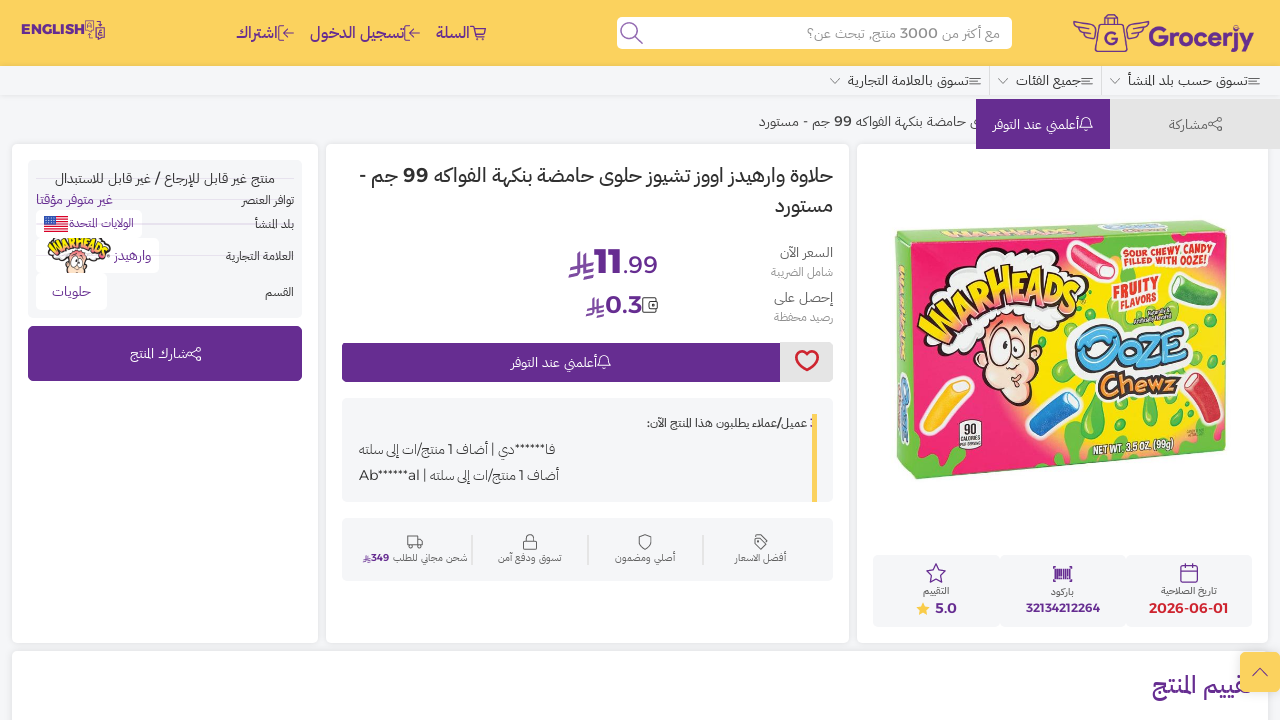

--- FILE ---
content_type: text/html; charset=utf-8
request_url: https://www.grocerjy.com/product/6069/
body_size: 846
content:
<!DOCTYPE html><html lang="ar"><head><meta charSet="utf-8"/><meta name="viewport" content="width=device-width"/><meta name="next-head-count" content="2"/><link rel="preload" href="/_next/static/css/11859e849ed56c3f.css" as="style"/><link rel="stylesheet" href="/_next/static/css/11859e849ed56c3f.css" data-n-g=""/><noscript data-n-css=""></noscript><script defer="" nomodule="" src="/_next/static/chunks/polyfills-c67a75d1b6f99dc8.js"></script><script src="/_next/static/chunks/webpack-16788aae44bf6aec.js" defer=""></script><script src="/_next/static/chunks/framework-3ea1517c271327f0.js" defer=""></script><script src="/_next/static/chunks/main-2356ed994d774994.js" defer=""></script><script src="/_next/static/chunks/pages/_app-f1a3062474673c83.js" defer=""></script><script src="/_next/static/chunks/pages/product/%5Bid%5D-33f95629dc6aab5b.js" defer=""></script><script src="/_next/static/CzdAuUpV5OFSe7vzdoUwi/_buildManifest.js" defer=""></script><script src="/_next/static/CzdAuUpV5OFSe7vzdoUwi/_ssgManifest.js" defer=""></script></head><body><div id="__next"></div><script id="__NEXT_DATA__" type="application/json">{"props":{"locale":"ar","pageProps":{"_sentryTraceData":"f19f0c3ad3614d0bb34e8adfc629c215-9502633f81e24763-1","_sentryBaggage":"sentry-environment=production,sentry-release=bfc9836ab39339de4913b9cf69ef52a877d52bda,sentry-public_key=a383b4dab4899641c564d28d88220016,sentry-trace_id=f19f0c3ad3614d0bb34e8adfc629c215,sentry-sample_rate=1,sentry-transaction=%2Fproduct%2F%5Bid%5D,sentry-sampled=true","product":{"__typename":"Product","availability":3,"barcode":"32134212264","brand":{"__typename":"Brand","id":576,"name":"وارهيدز","picUrl":"https://storage.grocerjy.com/files/328600679.png"},"cashback":0.3,"category":{"__typename":"Category","icon":"https://storage.grocerjy.com/files/498850576.png","id":136,"name":"حلويات","picUrl":"/images/identity/default-image.png","slug":"sweets","subOf":105},"commercialPrice":11.99,"countryCode":"us","deliveryCity":{"__typename":"City","id":null,"name":null},"details":"","expirationDate":"2026-06-01","id":6069,"isLiked":false,"marketPrice":14,"originCountry":"الولايات المتحدة","picUrl":["https://storage.grocerjy.com/files/820919603.jpg"],"sold":36,"soldLive":36,"final":true,"stock":36,"tags":[],"title":"حلاوة وارهيدز اووز تشيوز حلوى حامضة بنكهة الفواكه 99 جم - مستورد","videoUrl":"","cost":7}},"__N_SSP":true},"page":"/product/[id]","query":{"id":"6069"},"buildId":"CzdAuUpV5OFSe7vzdoUwi","isFallback":false,"gssp":true,"appGip":true,"locale":"ar","locales":["ar","en"],"defaultLocale":"ar","scriptLoader":[]}</script></body></html>

--- FILE ---
content_type: text/css; charset=UTF-8
request_url: https://www.grocerjy.com/_next/static/css/11859e849ed56c3f.css
body_size: 49021
content:
@keyframes react-loading-skeleton{to{transform:translateX(100%)}}.react-loading-skeleton{--base-color:#ebebeb;--highlight-color:#f5f5f5;--animation-duration:1.5s;--animation-direction:normal;--pseudo-element-display:block;background-color:var(--base-color);width:100%;border-radius:.25rem;display:inline-flex;line-height:1;position:relative;-webkit-user-select:none;-moz-user-select:none;user-select:none;overflow:hidden}.react-loading-skeleton:after{content:" ";display:var(--pseudo-element-display);position:absolute;top:0;left:0;right:0;height:100%;background-repeat:no-repeat;background-image:var(
    --custom-highlight-background,linear-gradient(90deg,var(--base-color) 0,var(--highlight-color) 50%,var(--base-color) 100%)
  );transform:translateX(-100%);animation-name:react-loading-skeleton;animation-direction:var(--animation-direction);animation-duration:var(--animation-duration);animation-timing-function:ease-in-out;animation-iteration-count:infinite}@media (prefers-reduced-motion){.react-loading-skeleton{--pseudo-element-display:none}}.slick-list,.slick-slider,.slick-track{position:relative;display:block}.slick-loading .slick-slide,.slick-loading .slick-track{visibility:hidden}.slick-slider{box-sizing:border-box;-webkit-user-select:none;-moz-user-select:none;user-select:none;-webkit-touch-callout:none;-khtml-user-select:none;touch-action:pan-y;-webkit-tap-highlight-color:transparent}.slick-list{overflow:hidden;margin:0;padding:0}.slick-list:focus{outline:0}.slick-list.dragging{cursor:pointer;cursor:hand}.slick-slider .slick-list,.slick-slider .slick-track{transform:translateZ(0)}.slick-track{top:0;left:0}.slick-track:after,.slick-track:before{display:table;content:""}.slick-track:after{clear:both}.slick-slide{display:none;float:left;height:100%;min-height:1px}[dir=rtl] .slick-slide{float:right}.slick-slide img{display:block}.slick-slide.slick-loading img{display:none}.slick-slide.dragging img{pointer-events:none}.slick-initialized .slick-slide{display:block}.slick-vertical .slick-slide{display:block;height:auto;border:1px solid transparent}.slick-arrow.slick-hidden{display:none}

/*! 
* Bhoenix Design System v2.3.1 (https://bhoenixstudio.com/)
* Copyright 2020-2021 Bhoenix Studio
* Notes:
* Please be aware that this library is Fully support for "Bootstrap 5.1^" & "RTL".
*/a{color:#662d91}.dark a{color:#a774ce}a.stroke path{stroke:#662d91}a.fill path{fill:#662d91}a:hover{color:rgba(102,45,145,.8)}a:hover.stroke path{stroke:rgba(102,45,145,.8)}a:hover.fill path{fill:rgba(102,45,145,.8)}a.no-hover:hover{color:#662d91}a.no-hover:hover.stroke path{stroke:#662d91}a.no-hover:hover.fill path{fill:#662d91}.current-color{color:currentColor}.current-color-bg{background-color:currentColor}.current-color-border{border-color:currentColor}.color-white{color:#fff}.color-white.no-focus:focus,.color-white.no-hover:hover{color:#fff!important}.color-bg-white{background-color:#fff}.color-bg-white.no-focus:focus,.color-bg-white.no-hover:hover{background-color:#fff!important}.color-bg-white.bg-op5{background-color:hsla(0,0%,100%,.05)}.color-bg-white.bg-op5.no-focus:focus,.color-bg-white.bg-op5.no-hover:hover{background-color:hsla(0,0%,100%,.05)!important}.color-bg-white.bg-op10{background-color:hsla(0,0%,100%,.1)}.color-bg-white.bg-op10.no-focus:focus,.color-bg-white.bg-op10.no-hover:hover{background-color:hsla(0,0%,100%,.1)!important}.color-bg-white.bg-op20{background-color:hsla(0,0%,100%,.2)}.color-bg-white.bg-op20.no-focus:focus,.color-bg-white.bg-op20.no-hover:hover{background-color:hsla(0,0%,100%,.2)!important}.color-bg-white.bg-op25{background-color:hsla(0,0%,100%,.25)}.color-bg-white.bg-op25.no-focus:focus,.color-bg-white.bg-op25.no-hover:hover{background-color:hsla(0,0%,100%,.25)!important}.color-bg-white.bg-op30{background-color:hsla(0,0%,100%,.3)}.color-bg-white.bg-op30.no-focus:focus,.color-bg-white.bg-op30.no-hover:hover{background-color:hsla(0,0%,100%,.3)!important}.color-bg-white.bg-op40{background-color:hsla(0,0%,100%,.4)}.color-bg-white.bg-op40.no-focus:focus,.color-bg-white.bg-op40.no-hover:hover{background-color:hsla(0,0%,100%,.4)!important}.color-bg-white.bg-op50{background-color:hsla(0,0%,100%,.5)}.color-bg-white.bg-op50.no-focus:focus,.color-bg-white.bg-op50.no-hover:hover{background-color:hsla(0,0%,100%,.5)!important}.color-bg-white.bg-op60{background-color:hsla(0,0%,100%,.6)}.color-bg-white.bg-op60.no-focus:focus,.color-bg-white.bg-op60.no-hover:hover{background-color:hsla(0,0%,100%,.6)!important}.color-bg-white.bg-op70{background-color:hsla(0,0%,100%,.7)}.color-bg-white.bg-op70.no-focus:focus,.color-bg-white.bg-op70.no-hover:hover{background-color:hsla(0,0%,100%,.7)!important}.color-bg-white.bg-op75{background-color:hsla(0,0%,100%,.75)}.color-bg-white.bg-op75.no-focus:focus,.color-bg-white.bg-op75.no-hover:hover{background-color:hsla(0,0%,100%,.75)!important}.color-bg-white.bg-op80{background-color:hsla(0,0%,100%,.8)}.color-bg-white.bg-op80.no-focus:focus,.color-bg-white.bg-op80.no-hover:hover{background-color:hsla(0,0%,100%,.8)!important}.color-bg-white.bg-op90{background-color:hsla(0,0%,100%,.9)}.color-bg-white.bg-op90.no-focus:focus,.color-bg-white.bg-op90.no-hover:hover{background-color:hsla(0,0%,100%,.9)!important}.color-black{color:#000}.color-black.no-focus:focus,.color-black.no-hover:hover{color:#000!important}.color-bg-black{background-color:#000}.color-bg-black.no-focus:focus,.color-bg-black.no-hover:hover{background-color:#000!important}.color-bg-black.bg-op5{background-color:rgba(0,0,0,.05)}.color-bg-black.bg-op5.no-focus:focus,.color-bg-black.bg-op5.no-hover:hover{background-color:rgba(0,0,0,.05)!important}.color-bg-black.bg-op10{background-color:rgba(0,0,0,.1)}.color-bg-black.bg-op10.no-focus:focus,.color-bg-black.bg-op10.no-hover:hover{background-color:rgba(0,0,0,.1)!important}.color-bg-black.bg-op20{background-color:rgba(0,0,0,.2)}.color-bg-black.bg-op20.no-focus:focus,.color-bg-black.bg-op20.no-hover:hover{background-color:rgba(0,0,0,.2)!important}.color-bg-black.bg-op25{background-color:rgba(0,0,0,.25)}.color-bg-black.bg-op25.no-focus:focus,.color-bg-black.bg-op25.no-hover:hover{background-color:rgba(0,0,0,.25)!important}.color-bg-black.bg-op30{background-color:rgba(0,0,0,.3)}.color-bg-black.bg-op30.no-focus:focus,.color-bg-black.bg-op30.no-hover:hover{background-color:rgba(0,0,0,.3)!important}.color-bg-black.bg-op40{background-color:rgba(0,0,0,.4)}.color-bg-black.bg-op40.no-focus:focus,.color-bg-black.bg-op40.no-hover:hover{background-color:rgba(0,0,0,.4)!important}.color-bg-black.bg-op50{background-color:rgba(0,0,0,.5)}.color-bg-black.bg-op50.no-focus:focus,.color-bg-black.bg-op50.no-hover:hover{background-color:rgba(0,0,0,.5)!important}.color-bg-black.bg-op60{background-color:rgba(0,0,0,.6)}.color-bg-black.bg-op60.no-focus:focus,.color-bg-black.bg-op60.no-hover:hover{background-color:rgba(0,0,0,.6)!important}.color-bg-black.bg-op70{background-color:rgba(0,0,0,.7)}.color-bg-black.bg-op70.no-focus:focus,.color-bg-black.bg-op70.no-hover:hover{background-color:rgba(0,0,0,.7)!important}.color-bg-black.bg-op75{background-color:rgba(0,0,0,.75)}.color-bg-black.bg-op75.no-focus:focus,.color-bg-black.bg-op75.no-hover:hover{background-color:rgba(0,0,0,.75)!important}.color-bg-black.bg-op80{background-color:rgba(0,0,0,.8)}.color-bg-black.bg-op80.no-focus:focus,.color-bg-black.bg-op80.no-hover:hover{background-color:rgba(0,0,0,.8)!important}.color-bg-black.bg-op90{background-color:rgba(0,0,0,.9)}.color-bg-black.bg-op90.no-focus:focus,.color-bg-black.bg-op90.no-hover:hover{background-color:rgba(0,0,0,.9)!important}.color-t1{color:#303030}.dark .color-t1{color:#fafafa}.color-t1.no-focus:focus,.color-t1.no-hover:hover{color:#303030!important}.dark .color-t1.no-focus:focus,.dark .color-t1.no-hover:hover{color:#fafafa!important}.color-t2{color:#404040}.dark .color-t2{color:#f5f5f5}.color-t2.no-focus:focus,.color-t2.no-hover:hover{color:#404040!important}.dark .color-t2.no-focus:focus,.dark .color-t2.no-hover:hover{color:#f5f5f5!important}.color-d1{color:#606060}.dark .color-d1{color:#d8d8d8}.color-d1.no-focus:focus,.color-d1.no-hover:hover{color:#606060!important}.dark .color-d1.no-focus:focus,.dark .color-d1.no-hover:hover{color:#d8d8d8!important}.color-d2{color:gray}.dark .color-d2{color:#bdbdbd}.color-d2.no-focus:focus,.color-d2.no-hover:hover{color:gray!important}.dark .color-d2.no-focus:focus,.dark .color-d2.no-hover:hover{color:#bdbdbd!important}.color-d3{color:#909090}.dark .color-d3{color:#9e9e9e}.color-d3.no-focus:focus,.color-d3.no-hover:hover{color:#909090!important}.dark .color-d3.no-focus:focus,.dark .color-d3.no-hover:hover{color:#9e9e9e!important}.color-origin{color:#fff}.dark .color-origin{color:#000}.color-origin.no-focus:focus,.color-origin.no-hover:hover{color:#fff!important}.dark .color-origin.no-focus:focus,.dark .color-origin.no-hover:hover{color:#000!important}.color-bg-main{background-color:#fff}.dark .color-bg-main{background-color:#1a1d21}.color-bg-main.no-focus:focus,.color-bg-main.no-hover:hover{background-color:#fff!important}.dark .color-bg-main.no-focus:focus,.dark .color-bg-main.no-hover:hover{background-color:#1a1d21!important}.color-bg-main.bg-op5{background-color:hsla(0,0%,100%,.05)}.dark .color-bg-main.bg-op5{background-color:rgba(26,29,33,.05)}.color-bg-main.bg-op5.no-focus:focus,.color-bg-main.bg-op5.no-hover:hover{background-color:hsla(0,0%,100%,.05)!important}.dark .color-bg-main.bg-op5.no-focus:focus,.dark .color-bg-main.bg-op5.no-hover:hover{background-color:rgba(26,29,33,.05)!important}.color-bg-main.bg-op10{background-color:hsla(0,0%,100%,.1)}.dark .color-bg-main.bg-op10{background-color:rgba(26,29,33,.1)}.color-bg-main.bg-op10.no-focus:focus,.color-bg-main.bg-op10.no-hover:hover{background-color:hsla(0,0%,100%,.1)!important}.dark .color-bg-main.bg-op10.no-focus:focus,.dark .color-bg-main.bg-op10.no-hover:hover{background-color:rgba(26,29,33,.1)!important}.color-bg-main.bg-op20{background-color:hsla(0,0%,100%,.2)}.dark .color-bg-main.bg-op20{background-color:rgba(26,29,33,.2)}.color-bg-main.bg-op20.no-focus:focus,.color-bg-main.bg-op20.no-hover:hover{background-color:hsla(0,0%,100%,.2)!important}.dark .color-bg-main.bg-op20.no-focus:focus,.dark .color-bg-main.bg-op20.no-hover:hover{background-color:rgba(26,29,33,.2)!important}.color-bg-main.bg-op25{background-color:hsla(0,0%,100%,.25)}.dark .color-bg-main.bg-op25{background-color:rgba(26,29,33,.25)}.color-bg-main.bg-op25.no-focus:focus,.color-bg-main.bg-op25.no-hover:hover{background-color:hsla(0,0%,100%,.25)!important}.dark .color-bg-main.bg-op25.no-focus:focus,.dark .color-bg-main.bg-op25.no-hover:hover{background-color:rgba(26,29,33,.25)!important}.color-bg-main.bg-op30{background-color:hsla(0,0%,100%,.3)}.dark .color-bg-main.bg-op30{background-color:rgba(26,29,33,.3)}.color-bg-main.bg-op30.no-focus:focus,.color-bg-main.bg-op30.no-hover:hover{background-color:hsla(0,0%,100%,.3)!important}.dark .color-bg-main.bg-op30.no-focus:focus,.dark .color-bg-main.bg-op30.no-hover:hover{background-color:rgba(26,29,33,.3)!important}.color-bg-main.bg-op40{background-color:hsla(0,0%,100%,.4)}.dark .color-bg-main.bg-op40{background-color:rgba(26,29,33,.4)}.color-bg-main.bg-op40.no-focus:focus,.color-bg-main.bg-op40.no-hover:hover{background-color:hsla(0,0%,100%,.4)!important}.dark .color-bg-main.bg-op40.no-focus:focus,.dark .color-bg-main.bg-op40.no-hover:hover{background-color:rgba(26,29,33,.4)!important}.color-bg-main.bg-op50{background-color:hsla(0,0%,100%,.5)}.dark .color-bg-main.bg-op50{background-color:rgba(26,29,33,.5)}.color-bg-main.bg-op50.no-focus:focus,.color-bg-main.bg-op50.no-hover:hover{background-color:hsla(0,0%,100%,.5)!important}.dark .color-bg-main.bg-op50.no-focus:focus,.dark .color-bg-main.bg-op50.no-hover:hover{background-color:rgba(26,29,33,.5)!important}.color-bg-main.bg-op60{background-color:hsla(0,0%,100%,.6)}.dark .color-bg-main.bg-op60{background-color:rgba(26,29,33,.6)}.color-bg-main.bg-op60.no-focus:focus,.color-bg-main.bg-op60.no-hover:hover{background-color:hsla(0,0%,100%,.6)!important}.dark .color-bg-main.bg-op60.no-focus:focus,.dark .color-bg-main.bg-op60.no-hover:hover{background-color:rgba(26,29,33,.6)!important}.color-bg-main.bg-op70{background-color:hsla(0,0%,100%,.7)}.dark .color-bg-main.bg-op70{background-color:rgba(26,29,33,.7)}.color-bg-main.bg-op70.no-focus:focus,.color-bg-main.bg-op70.no-hover:hover{background-color:hsla(0,0%,100%,.7)!important}.dark .color-bg-main.bg-op70.no-focus:focus,.dark .color-bg-main.bg-op70.no-hover:hover{background-color:rgba(26,29,33,.7)!important}.color-bg-main.bg-op75{background-color:hsla(0,0%,100%,.75)}.dark .color-bg-main.bg-op75{background-color:rgba(26,29,33,.75)}.color-bg-main.bg-op75.no-focus:focus,.color-bg-main.bg-op75.no-hover:hover{background-color:hsla(0,0%,100%,.75)!important}.dark .color-bg-main.bg-op75.no-focus:focus,.dark .color-bg-main.bg-op75.no-hover:hover{background-color:rgba(26,29,33,.75)!important}.color-bg-main.bg-op80{background-color:hsla(0,0%,100%,.8)}.dark .color-bg-main.bg-op80{background-color:rgba(26,29,33,.8)}.color-bg-main.bg-op80.no-focus:focus,.color-bg-main.bg-op80.no-hover:hover{background-color:hsla(0,0%,100%,.8)!important}.dark .color-bg-main.bg-op80.no-focus:focus,.dark .color-bg-main.bg-op80.no-hover:hover{background-color:rgba(26,29,33,.8)!important}.color-bg-main.bg-op90{background-color:hsla(0,0%,100%,.9)}.dark .color-bg-main.bg-op90{background-color:rgba(26,29,33,.9)}.color-bg-main.bg-op90.no-focus:focus,.color-bg-main.bg-op90.no-hover:hover{background-color:hsla(0,0%,100%,.9)!important}.dark .color-bg-main.bg-op90.no-focus:focus,.dark .color-bg-main.bg-op90.no-hover:hover{background-color:rgba(26,29,33,.9)!important}.color-bg-sec{background-color:#f5f6f8}.dark .color-bg-sec{background-color:#212529}.color-bg-sec.no-focus:focus,.color-bg-sec.no-hover:hover{background-color:#f5f6f8!important}.dark .color-bg-sec.no-focus:focus,.dark .color-bg-sec.no-hover:hover{background-color:#212529!important}.color-bg-sec.bg-op5{background-color:rgba(245,246,248,.05)}.dark .color-bg-sec.bg-op5{background-color:rgba(33,37,41,.05)}.color-bg-sec.bg-op5.no-focus:focus,.color-bg-sec.bg-op5.no-hover:hover{background-color:rgba(245,246,248,.05)!important}.dark .color-bg-sec.bg-op5.no-focus:focus,.dark .color-bg-sec.bg-op5.no-hover:hover{background-color:rgba(33,37,41,.05)!important}.color-bg-sec.bg-op10{background-color:rgba(245,246,248,.1)}.dark .color-bg-sec.bg-op10{background-color:rgba(33,37,41,.1)}.color-bg-sec.bg-op10.no-focus:focus,.color-bg-sec.bg-op10.no-hover:hover{background-color:rgba(245,246,248,.1)!important}.dark .color-bg-sec.bg-op10.no-focus:focus,.dark .color-bg-sec.bg-op10.no-hover:hover{background-color:rgba(33,37,41,.1)!important}.color-bg-sec.bg-op20{background-color:rgba(245,246,248,.2)}.dark .color-bg-sec.bg-op20{background-color:rgba(33,37,41,.2)}.color-bg-sec.bg-op20.no-focus:focus,.color-bg-sec.bg-op20.no-hover:hover{background-color:rgba(245,246,248,.2)!important}.dark .color-bg-sec.bg-op20.no-focus:focus,.dark .color-bg-sec.bg-op20.no-hover:hover{background-color:rgba(33,37,41,.2)!important}.color-bg-sec.bg-op25{background-color:rgba(245,246,248,.25)}.dark .color-bg-sec.bg-op25{background-color:rgba(33,37,41,.25)}.color-bg-sec.bg-op25.no-focus:focus,.color-bg-sec.bg-op25.no-hover:hover{background-color:rgba(245,246,248,.25)!important}.dark .color-bg-sec.bg-op25.no-focus:focus,.dark .color-bg-sec.bg-op25.no-hover:hover{background-color:rgba(33,37,41,.25)!important}.color-bg-sec.bg-op30{background-color:rgba(245,246,248,.3)}.dark .color-bg-sec.bg-op30{background-color:rgba(33,37,41,.3)}.color-bg-sec.bg-op30.no-focus:focus,.color-bg-sec.bg-op30.no-hover:hover{background-color:rgba(245,246,248,.3)!important}.dark .color-bg-sec.bg-op30.no-focus:focus,.dark .color-bg-sec.bg-op30.no-hover:hover{background-color:rgba(33,37,41,.3)!important}.color-bg-sec.bg-op40{background-color:rgba(245,246,248,.4)}.dark .color-bg-sec.bg-op40{background-color:rgba(33,37,41,.4)}.color-bg-sec.bg-op40.no-focus:focus,.color-bg-sec.bg-op40.no-hover:hover{background-color:rgba(245,246,248,.4)!important}.dark .color-bg-sec.bg-op40.no-focus:focus,.dark .color-bg-sec.bg-op40.no-hover:hover{background-color:rgba(33,37,41,.4)!important}.color-bg-sec.bg-op50{background-color:rgba(245,246,248,.5)}.dark .color-bg-sec.bg-op50{background-color:rgba(33,37,41,.5)}.color-bg-sec.bg-op50.no-focus:focus,.color-bg-sec.bg-op50.no-hover:hover{background-color:rgba(245,246,248,.5)!important}.dark .color-bg-sec.bg-op50.no-focus:focus,.dark .color-bg-sec.bg-op50.no-hover:hover{background-color:rgba(33,37,41,.5)!important}.color-bg-sec.bg-op60{background-color:rgba(245,246,248,.6)}.dark .color-bg-sec.bg-op60{background-color:rgba(33,37,41,.6)}.color-bg-sec.bg-op60.no-focus:focus,.color-bg-sec.bg-op60.no-hover:hover{background-color:rgba(245,246,248,.6)!important}.dark .color-bg-sec.bg-op60.no-focus:focus,.dark .color-bg-sec.bg-op60.no-hover:hover{background-color:rgba(33,37,41,.6)!important}.color-bg-sec.bg-op70{background-color:rgba(245,246,248,.7)}.dark .color-bg-sec.bg-op70{background-color:rgba(33,37,41,.7)}.color-bg-sec.bg-op70.no-focus:focus,.color-bg-sec.bg-op70.no-hover:hover{background-color:rgba(245,246,248,.7)!important}.dark .color-bg-sec.bg-op70.no-focus:focus,.dark .color-bg-sec.bg-op70.no-hover:hover{background-color:rgba(33,37,41,.7)!important}.color-bg-sec.bg-op75{background-color:rgba(245,246,248,.75)}.dark .color-bg-sec.bg-op75{background-color:rgba(33,37,41,.75)}.color-bg-sec.bg-op75.no-focus:focus,.color-bg-sec.bg-op75.no-hover:hover{background-color:rgba(245,246,248,.75)!important}.dark .color-bg-sec.bg-op75.no-focus:focus,.dark .color-bg-sec.bg-op75.no-hover:hover{background-color:rgba(33,37,41,.75)!important}.color-bg-sec.bg-op80{background-color:rgba(245,246,248,.8)}.dark .color-bg-sec.bg-op80{background-color:rgba(33,37,41,.8)}.color-bg-sec.bg-op80.no-focus:focus,.color-bg-sec.bg-op80.no-hover:hover{background-color:rgba(245,246,248,.8)!important}.dark .color-bg-sec.bg-op80.no-focus:focus,.dark .color-bg-sec.bg-op80.no-hover:hover{background-color:rgba(33,37,41,.8)!important}.color-bg-sec.bg-op90{background-color:rgba(245,246,248,.9)}.dark .color-bg-sec.bg-op90{background-color:rgba(33,37,41,.9)}.color-bg-sec.bg-op90.no-focus:focus,.color-bg-sec.bg-op90.no-hover:hover{background-color:rgba(245,246,248,.9)!important}.dark .color-bg-sec.bg-op90.no-focus:focus,.dark .color-bg-sec.bg-op90.no-hover:hover{background-color:rgba(33,37,41,.9)!important}.color-bg-third{background-color:#e5e5e5}.dark .color-bg-third{background-color:#2c2c2c}.color-bg-third.no-focus:focus,.color-bg-third.no-hover:hover{background-color:#e5e5e5!important}.dark .color-bg-third.no-focus:focus,.dark .color-bg-third.no-hover:hover{background-color:#2c2c2c!important}.color-bg-third.bg-op5{background-color:hsla(0,0%,90%,.05)}.dark .color-bg-third.bg-op5{background-color:rgba(44,44,44,.05)}.color-bg-third.bg-op5.no-focus:focus,.color-bg-third.bg-op5.no-hover:hover{background-color:hsla(0,0%,90%,.05)!important}.dark .color-bg-third.bg-op5.no-focus:focus,.dark .color-bg-third.bg-op5.no-hover:hover{background-color:rgba(44,44,44,.05)!important}.color-bg-third.bg-op10{background-color:hsla(0,0%,90%,.1)}.dark .color-bg-third.bg-op10{background-color:rgba(44,44,44,.1)}.color-bg-third.bg-op10.no-focus:focus,.color-bg-third.bg-op10.no-hover:hover{background-color:hsla(0,0%,90%,.1)!important}.dark .color-bg-third.bg-op10.no-focus:focus,.dark .color-bg-third.bg-op10.no-hover:hover{background-color:rgba(44,44,44,.1)!important}.color-bg-third.bg-op20{background-color:hsla(0,0%,90%,.2)}.dark .color-bg-third.bg-op20{background-color:rgba(44,44,44,.2)}.color-bg-third.bg-op20.no-focus:focus,.color-bg-third.bg-op20.no-hover:hover{background-color:hsla(0,0%,90%,.2)!important}.dark .color-bg-third.bg-op20.no-focus:focus,.dark .color-bg-third.bg-op20.no-hover:hover{background-color:rgba(44,44,44,.2)!important}.color-bg-third.bg-op25{background-color:hsla(0,0%,90%,.25)}.dark .color-bg-third.bg-op25{background-color:rgba(44,44,44,.25)}.color-bg-third.bg-op25.no-focus:focus,.color-bg-third.bg-op25.no-hover:hover{background-color:hsla(0,0%,90%,.25)!important}.dark .color-bg-third.bg-op25.no-focus:focus,.dark .color-bg-third.bg-op25.no-hover:hover{background-color:rgba(44,44,44,.25)!important}.color-bg-third.bg-op30{background-color:hsla(0,0%,90%,.3)}.dark .color-bg-third.bg-op30{background-color:rgba(44,44,44,.3)}.color-bg-third.bg-op30.no-focus:focus,.color-bg-third.bg-op30.no-hover:hover{background-color:hsla(0,0%,90%,.3)!important}.dark .color-bg-third.bg-op30.no-focus:focus,.dark .color-bg-third.bg-op30.no-hover:hover{background-color:rgba(44,44,44,.3)!important}.color-bg-third.bg-op40{background-color:hsla(0,0%,90%,.4)}.dark .color-bg-third.bg-op40{background-color:rgba(44,44,44,.4)}.color-bg-third.bg-op40.no-focus:focus,.color-bg-third.bg-op40.no-hover:hover{background-color:hsla(0,0%,90%,.4)!important}.dark .color-bg-third.bg-op40.no-focus:focus,.dark .color-bg-third.bg-op40.no-hover:hover{background-color:rgba(44,44,44,.4)!important}.color-bg-third.bg-op50{background-color:hsla(0,0%,90%,.5)}.dark .color-bg-third.bg-op50{background-color:rgba(44,44,44,.5)}.color-bg-third.bg-op50.no-focus:focus,.color-bg-third.bg-op50.no-hover:hover{background-color:hsla(0,0%,90%,.5)!important}.dark .color-bg-third.bg-op50.no-focus:focus,.dark .color-bg-third.bg-op50.no-hover:hover{background-color:rgba(44,44,44,.5)!important}.color-bg-third.bg-op60{background-color:hsla(0,0%,90%,.6)}.dark .color-bg-third.bg-op60{background-color:rgba(44,44,44,.6)}.color-bg-third.bg-op60.no-focus:focus,.color-bg-third.bg-op60.no-hover:hover{background-color:hsla(0,0%,90%,.6)!important}.dark .color-bg-third.bg-op60.no-focus:focus,.dark .color-bg-third.bg-op60.no-hover:hover{background-color:rgba(44,44,44,.6)!important}.color-bg-third.bg-op70{background-color:hsla(0,0%,90%,.7)}.dark .color-bg-third.bg-op70{background-color:rgba(44,44,44,.7)}.color-bg-third.bg-op70.no-focus:focus,.color-bg-third.bg-op70.no-hover:hover{background-color:hsla(0,0%,90%,.7)!important}.dark .color-bg-third.bg-op70.no-focus:focus,.dark .color-bg-third.bg-op70.no-hover:hover{background-color:rgba(44,44,44,.7)!important}.color-bg-third.bg-op75{background-color:hsla(0,0%,90%,.75)}.dark .color-bg-third.bg-op75{background-color:rgba(44,44,44,.75)}.color-bg-third.bg-op75.no-focus:focus,.color-bg-third.bg-op75.no-hover:hover{background-color:hsla(0,0%,90%,.75)!important}.dark .color-bg-third.bg-op75.no-focus:focus,.dark .color-bg-third.bg-op75.no-hover:hover{background-color:rgba(44,44,44,.75)!important}.color-bg-third.bg-op80{background-color:hsla(0,0%,90%,.8)}.dark .color-bg-third.bg-op80{background-color:rgba(44,44,44,.8)}.color-bg-third.bg-op80.no-focus:focus,.color-bg-third.bg-op80.no-hover:hover{background-color:hsla(0,0%,90%,.8)!important}.dark .color-bg-third.bg-op80.no-focus:focus,.dark .color-bg-third.bg-op80.no-hover:hover{background-color:rgba(44,44,44,.8)!important}.color-bg-third.bg-op90{background-color:hsla(0,0%,90%,.9)}.dark .color-bg-third.bg-op90{background-color:rgba(44,44,44,.9)}.color-bg-third.bg-op90.no-focus:focus,.color-bg-third.bg-op90.no-hover:hover{background-color:hsla(0,0%,90%,.9)!important}.dark .color-bg-third.bg-op90.no-focus:focus,.dark .color-bg-third.bg-op90.no-hover:hover{background-color:rgba(44,44,44,.9)!important}.color-placeholder::placeholder,.color-placeholder:focus{color:#909090}.dark .color-placeholder::placeholder,.dark .color-placeholder:focus{color:#9e9e9e}.color-placeholder::placeholder.color-origin::placeholder,.color-placeholder::placeholder.color-origin:focus,.color-placeholder::placeholder.color-white::placeholder,.color-placeholder::placeholder.color-white:focus,.color-placeholder:focus.color-origin::placeholder,.color-placeholder:focus.color-origin:focus,.color-placeholder:focus.color-white::placeholder,.color-placeholder:focus.color-white:focus{color:#9e9e9e}.dark .color-placeholder::placeholder.color-origin::placeholder,.dark .color-placeholder::placeholder.color-origin:focus,.dark .color-placeholder::placeholder.color-white::placeholder,.dark .color-placeholder::placeholder.color-white:focus,.dark .color-placeholder:focus.color-origin::placeholder,.dark .color-placeholder:focus.color-origin:focus,.dark .color-placeholder:focus.color-white::placeholder,.dark .color-placeholder:focus.color-white:focus{color:#909090}.color-1,.dark .color-1{color:#fbd25e}.color-1.no-focus:focus,.color-1.no-hover:hover,.dark .color-1.no-focus:focus,.dark .color-1.no-hover:hover{color:#fbd25e!important}.color-bg-1,.dark .color-bg-1{background-color:#fbd25e}.color-bg-1.no-focus:focus,.color-bg-1.no-hover:hover,.dark .color-bg-1.no-focus:focus,.dark .color-bg-1.no-hover:hover{background-color:#fbd25e!important}.color-bg-1.bg-op5,.dark .color-bg-1.bg-op5{background-color:rgba(251,210,94,.05)}.color-bg-1.bg-op5.no-focus:focus,.color-bg-1.bg-op5.no-hover:hover,.dark .color-bg-1.bg-op5.no-focus:focus,.dark .color-bg-1.bg-op5.no-hover:hover{background-color:rgba(251,210,94,.05)!important}.color-bg-1.bg-op10,.dark .color-bg-1.bg-op10{background-color:rgba(251,210,94,.1)}.color-bg-1.bg-op10.no-focus:focus,.color-bg-1.bg-op10.no-hover:hover,.dark .color-bg-1.bg-op10.no-focus:focus,.dark .color-bg-1.bg-op10.no-hover:hover{background-color:rgba(251,210,94,.1)!important}.color-bg-1.bg-op20,.dark .color-bg-1.bg-op20{background-color:rgba(251,210,94,.2)}.color-bg-1.bg-op20.no-focus:focus,.color-bg-1.bg-op20.no-hover:hover,.dark .color-bg-1.bg-op20.no-focus:focus,.dark .color-bg-1.bg-op20.no-hover:hover{background-color:rgba(251,210,94,.2)!important}.color-bg-1.bg-op25,.dark .color-bg-1.bg-op25{background-color:rgba(251,210,94,.25)}.color-bg-1.bg-op25.no-focus:focus,.color-bg-1.bg-op25.no-hover:hover,.dark .color-bg-1.bg-op25.no-focus:focus,.dark .color-bg-1.bg-op25.no-hover:hover{background-color:rgba(251,210,94,.25)!important}.color-bg-1.bg-op30,.dark .color-bg-1.bg-op30{background-color:rgba(251,210,94,.3)}.color-bg-1.bg-op30.no-focus:focus,.color-bg-1.bg-op30.no-hover:hover,.dark .color-bg-1.bg-op30.no-focus:focus,.dark .color-bg-1.bg-op30.no-hover:hover{background-color:rgba(251,210,94,.3)!important}.color-bg-1.bg-op40,.dark .color-bg-1.bg-op40{background-color:rgba(251,210,94,.4)}.color-bg-1.bg-op40.no-focus:focus,.color-bg-1.bg-op40.no-hover:hover,.dark .color-bg-1.bg-op40.no-focus:focus,.dark .color-bg-1.bg-op40.no-hover:hover{background-color:rgba(251,210,94,.4)!important}.color-bg-1.bg-op50,.dark .color-bg-1.bg-op50{background-color:rgba(251,210,94,.5)}.color-bg-1.bg-op50.no-focus:focus,.color-bg-1.bg-op50.no-hover:hover,.dark .color-bg-1.bg-op50.no-focus:focus,.dark .color-bg-1.bg-op50.no-hover:hover{background-color:rgba(251,210,94,.5)!important}.color-bg-1.bg-op60,.dark .color-bg-1.bg-op60{background-color:rgba(251,210,94,.6)}.color-bg-1.bg-op60.no-focus:focus,.color-bg-1.bg-op60.no-hover:hover,.dark .color-bg-1.bg-op60.no-focus:focus,.dark .color-bg-1.bg-op60.no-hover:hover{background-color:rgba(251,210,94,.6)!important}.color-bg-1.bg-op70,.dark .color-bg-1.bg-op70{background-color:rgba(251,210,94,.7)}.color-bg-1.bg-op70.no-focus:focus,.color-bg-1.bg-op70.no-hover:hover,.dark .color-bg-1.bg-op70.no-focus:focus,.dark .color-bg-1.bg-op70.no-hover:hover{background-color:rgba(251,210,94,.7)!important}.color-bg-1.bg-op75,.dark .color-bg-1.bg-op75{background-color:rgba(251,210,94,.75)}.color-bg-1.bg-op75.no-focus:focus,.color-bg-1.bg-op75.no-hover:hover,.dark .color-bg-1.bg-op75.no-focus:focus,.dark .color-bg-1.bg-op75.no-hover:hover{background-color:rgba(251,210,94,.75)!important}.color-bg-1.bg-op80,.dark .color-bg-1.bg-op80{background-color:rgba(251,210,94,.8)}.color-bg-1.bg-op80.no-focus:focus,.color-bg-1.bg-op80.no-hover:hover,.dark .color-bg-1.bg-op80.no-focus:focus,.dark .color-bg-1.bg-op80.no-hover:hover{background-color:rgba(251,210,94,.8)!important}.color-bg-1.bg-op90,.dark .color-bg-1.bg-op90{background-color:rgba(251,210,94,.9)}.color-bg-1.bg-op90.no-focus:focus,.color-bg-1.bg-op90.no-hover:hover,.dark .color-bg-1.bg-op90.no-focus:focus,.dark .color-bg-1.bg-op90.no-hover:hover{background-color:rgba(251,210,94,.9)!important}.color-2{color:#662d91}.dark .color-2{color:#a774ce}.color-2.no-focus:focus,.color-2.no-hover:hover{color:#662d91!important}.dark .color-2.no-focus:focus,.dark .color-2.no-hover:hover{color:#a774ce!important}.color-bg-2{background-color:#662d91}.dark .color-bg-2{background-color:#a774ce}.color-bg-2.no-focus:focus,.color-bg-2.no-hover:hover{background-color:#662d91!important}.dark .color-bg-2.no-focus:focus,.dark .color-bg-2.no-hover:hover{background-color:#a774ce!important}.color-bg-2.bg-op5{background-color:rgba(102,45,145,.05)}.dark .color-bg-2.bg-op5{background-color:rgba(167,116,206,.05)}.color-bg-2.bg-op5.no-focus:focus,.color-bg-2.bg-op5.no-hover:hover{background-color:rgba(102,45,145,.05)!important}.dark .color-bg-2.bg-op5.no-focus:focus,.dark .color-bg-2.bg-op5.no-hover:hover{background-color:rgba(167,116,206,.05)!important}.color-bg-2.bg-op10{background-color:rgba(102,45,145,.1)}.dark .color-bg-2.bg-op10{background-color:rgba(167,116,206,.1)}.color-bg-2.bg-op10.no-focus:focus,.color-bg-2.bg-op10.no-hover:hover{background-color:rgba(102,45,145,.1)!important}.dark .color-bg-2.bg-op10.no-focus:focus,.dark .color-bg-2.bg-op10.no-hover:hover{background-color:rgba(167,116,206,.1)!important}.color-bg-2.bg-op20{background-color:rgba(102,45,145,.2)}.dark .color-bg-2.bg-op20{background-color:rgba(167,116,206,.2)}.color-bg-2.bg-op20.no-focus:focus,.color-bg-2.bg-op20.no-hover:hover{background-color:rgba(102,45,145,.2)!important}.dark .color-bg-2.bg-op20.no-focus:focus,.dark .color-bg-2.bg-op20.no-hover:hover{background-color:rgba(167,116,206,.2)!important}.color-bg-2.bg-op25{background-color:rgba(102,45,145,.25)}.dark .color-bg-2.bg-op25{background-color:rgba(167,116,206,.25)}.color-bg-2.bg-op25.no-focus:focus,.color-bg-2.bg-op25.no-hover:hover{background-color:rgba(102,45,145,.25)!important}.dark .color-bg-2.bg-op25.no-focus:focus,.dark .color-bg-2.bg-op25.no-hover:hover{background-color:rgba(167,116,206,.25)!important}.color-bg-2.bg-op30{background-color:rgba(102,45,145,.3)}.dark .color-bg-2.bg-op30{background-color:rgba(167,116,206,.3)}.color-bg-2.bg-op30.no-focus:focus,.color-bg-2.bg-op30.no-hover:hover{background-color:rgba(102,45,145,.3)!important}.dark .color-bg-2.bg-op30.no-focus:focus,.dark .color-bg-2.bg-op30.no-hover:hover{background-color:rgba(167,116,206,.3)!important}.color-bg-2.bg-op40{background-color:rgba(102,45,145,.4)}.dark .color-bg-2.bg-op40{background-color:rgba(167,116,206,.4)}.color-bg-2.bg-op40.no-focus:focus,.color-bg-2.bg-op40.no-hover:hover{background-color:rgba(102,45,145,.4)!important}.dark .color-bg-2.bg-op40.no-focus:focus,.dark .color-bg-2.bg-op40.no-hover:hover{background-color:rgba(167,116,206,.4)!important}.color-bg-2.bg-op50{background-color:rgba(102,45,145,.5)}.dark .color-bg-2.bg-op50{background-color:rgba(167,116,206,.5)}.color-bg-2.bg-op50.no-focus:focus,.color-bg-2.bg-op50.no-hover:hover{background-color:rgba(102,45,145,.5)!important}.dark .color-bg-2.bg-op50.no-focus:focus,.dark .color-bg-2.bg-op50.no-hover:hover{background-color:rgba(167,116,206,.5)!important}.color-bg-2.bg-op60{background-color:rgba(102,45,145,.6)}.dark .color-bg-2.bg-op60{background-color:rgba(167,116,206,.6)}.color-bg-2.bg-op60.no-focus:focus,.color-bg-2.bg-op60.no-hover:hover{background-color:rgba(102,45,145,.6)!important}.dark .color-bg-2.bg-op60.no-focus:focus,.dark .color-bg-2.bg-op60.no-hover:hover{background-color:rgba(167,116,206,.6)!important}.color-bg-2.bg-op70{background-color:rgba(102,45,145,.7)}.dark .color-bg-2.bg-op70{background-color:rgba(167,116,206,.7)}.color-bg-2.bg-op70.no-focus:focus,.color-bg-2.bg-op70.no-hover:hover{background-color:rgba(102,45,145,.7)!important}.dark .color-bg-2.bg-op70.no-focus:focus,.dark .color-bg-2.bg-op70.no-hover:hover{background-color:rgba(167,116,206,.7)!important}.color-bg-2.bg-op75{background-color:rgba(102,45,145,.75)}.dark .color-bg-2.bg-op75{background-color:rgba(167,116,206,.75)}.color-bg-2.bg-op75.no-focus:focus,.color-bg-2.bg-op75.no-hover:hover{background-color:rgba(102,45,145,.75)!important}.dark .color-bg-2.bg-op75.no-focus:focus,.dark .color-bg-2.bg-op75.no-hover:hover{background-color:rgba(167,116,206,.75)!important}.color-bg-2.bg-op80{background-color:rgba(102,45,145,.8)}.dark .color-bg-2.bg-op80{background-color:rgba(167,116,206,.8)}.color-bg-2.bg-op80.no-focus:focus,.color-bg-2.bg-op80.no-hover:hover{background-color:rgba(102,45,145,.8)!important}.dark .color-bg-2.bg-op80.no-focus:focus,.dark .color-bg-2.bg-op80.no-hover:hover{background-color:rgba(167,116,206,.8)!important}.color-bg-2.bg-op90{background-color:rgba(102,45,145,.9)}.dark .color-bg-2.bg-op90{background-color:rgba(167,116,206,.9)}.color-bg-2.bg-op90.no-focus:focus,.color-bg-2.bg-op90.no-hover:hover{background-color:rgba(102,45,145,.9)!important}.dark .color-bg-2.bg-op90.no-focus:focus,.dark .color-bg-2.bg-op90.no-hover:hover{background-color:rgba(167,116,206,.9)!important}.color-facebook{color:#3b5998}.color-facebook.no-focus:focus,.color-facebook.no-hover:hover{color:#3b5998!important}.color-bg-facebook{background-color:#3b5998}.color-bg-facebook.no-focus:focus,.color-bg-facebook.no-hover:hover{background-color:#3b5998!important}.color-bg-facebook.bg-op5{background-color:rgba(59,89,152,.05)}.color-bg-facebook.bg-op5.no-focus:focus,.color-bg-facebook.bg-op5.no-hover:hover{background-color:rgba(59,89,152,.05)!important}.color-bg-facebook.bg-op10{background-color:rgba(59,89,152,.1)}.color-bg-facebook.bg-op10.no-focus:focus,.color-bg-facebook.bg-op10.no-hover:hover{background-color:rgba(59,89,152,.1)!important}.color-bg-facebook.bg-op20{background-color:rgba(59,89,152,.2)}.color-bg-facebook.bg-op20.no-focus:focus,.color-bg-facebook.bg-op20.no-hover:hover{background-color:rgba(59,89,152,.2)!important}.color-bg-facebook.bg-op25{background-color:rgba(59,89,152,.25)}.color-bg-facebook.bg-op25.no-focus:focus,.color-bg-facebook.bg-op25.no-hover:hover{background-color:rgba(59,89,152,.25)!important}.color-bg-facebook.bg-op30{background-color:rgba(59,89,152,.3)}.color-bg-facebook.bg-op30.no-focus:focus,.color-bg-facebook.bg-op30.no-hover:hover{background-color:rgba(59,89,152,.3)!important}.color-bg-facebook.bg-op40{background-color:rgba(59,89,152,.4)}.color-bg-facebook.bg-op40.no-focus:focus,.color-bg-facebook.bg-op40.no-hover:hover{background-color:rgba(59,89,152,.4)!important}.color-bg-facebook.bg-op50{background-color:rgba(59,89,152,.5)}.color-bg-facebook.bg-op50.no-focus:focus,.color-bg-facebook.bg-op50.no-hover:hover{background-color:rgba(59,89,152,.5)!important}.color-bg-facebook.bg-op60{background-color:rgba(59,89,152,.6)}.color-bg-facebook.bg-op60.no-focus:focus,.color-bg-facebook.bg-op60.no-hover:hover{background-color:rgba(59,89,152,.6)!important}.color-bg-facebook.bg-op70{background-color:rgba(59,89,152,.7)}.color-bg-facebook.bg-op70.no-focus:focus,.color-bg-facebook.bg-op70.no-hover:hover{background-color:rgba(59,89,152,.7)!important}.color-bg-facebook.bg-op75{background-color:rgba(59,89,152,.75)}.color-bg-facebook.bg-op75.no-focus:focus,.color-bg-facebook.bg-op75.no-hover:hover{background-color:rgba(59,89,152,.75)!important}.color-bg-facebook.bg-op80{background-color:rgba(59,89,152,.8)}.color-bg-facebook.bg-op80.no-focus:focus,.color-bg-facebook.bg-op80.no-hover:hover{background-color:rgba(59,89,152,.8)!important}.color-bg-facebook.bg-op90{background-color:rgba(59,89,152,.9)}.color-bg-facebook.bg-op90.no-focus:focus,.color-bg-facebook.bg-op90.no-hover:hover{background-color:rgba(59,89,152,.9)!important}.color-facebook-messenger{color:#006aff}.color-facebook-messenger.no-focus:focus,.color-facebook-messenger.no-hover:hover{color:#006aff!important}.color-bg-facebook-messenger{background-color:#006aff}.color-bg-facebook-messenger.no-focus:focus,.color-bg-facebook-messenger.no-hover:hover{background-color:#006aff!important}.color-bg-facebook-messenger.bg-op5{background-color:rgba(0,106,255,.05)}.color-bg-facebook-messenger.bg-op5.no-focus:focus,.color-bg-facebook-messenger.bg-op5.no-hover:hover{background-color:rgba(0,106,255,.05)!important}.color-bg-facebook-messenger.bg-op10{background-color:rgba(0,106,255,.1)}.color-bg-facebook-messenger.bg-op10.no-focus:focus,.color-bg-facebook-messenger.bg-op10.no-hover:hover{background-color:rgba(0,106,255,.1)!important}.color-bg-facebook-messenger.bg-op20{background-color:rgba(0,106,255,.2)}.color-bg-facebook-messenger.bg-op20.no-focus:focus,.color-bg-facebook-messenger.bg-op20.no-hover:hover{background-color:rgba(0,106,255,.2)!important}.color-bg-facebook-messenger.bg-op25{background-color:rgba(0,106,255,.25)}.color-bg-facebook-messenger.bg-op25.no-focus:focus,.color-bg-facebook-messenger.bg-op25.no-hover:hover{background-color:rgba(0,106,255,.25)!important}.color-bg-facebook-messenger.bg-op30{background-color:rgba(0,106,255,.3)}.color-bg-facebook-messenger.bg-op30.no-focus:focus,.color-bg-facebook-messenger.bg-op30.no-hover:hover{background-color:rgba(0,106,255,.3)!important}.color-bg-facebook-messenger.bg-op40{background-color:rgba(0,106,255,.4)}.color-bg-facebook-messenger.bg-op40.no-focus:focus,.color-bg-facebook-messenger.bg-op40.no-hover:hover{background-color:rgba(0,106,255,.4)!important}.color-bg-facebook-messenger.bg-op50{background-color:rgba(0,106,255,.5)}.color-bg-facebook-messenger.bg-op50.no-focus:focus,.color-bg-facebook-messenger.bg-op50.no-hover:hover{background-color:rgba(0,106,255,.5)!important}.color-bg-facebook-messenger.bg-op60{background-color:rgba(0,106,255,.6)}.color-bg-facebook-messenger.bg-op60.no-focus:focus,.color-bg-facebook-messenger.bg-op60.no-hover:hover{background-color:rgba(0,106,255,.6)!important}.color-bg-facebook-messenger.bg-op70{background-color:rgba(0,106,255,.7)}.color-bg-facebook-messenger.bg-op70.no-focus:focus,.color-bg-facebook-messenger.bg-op70.no-hover:hover{background-color:rgba(0,106,255,.7)!important}.color-bg-facebook-messenger.bg-op75{background-color:rgba(0,106,255,.75)}.color-bg-facebook-messenger.bg-op75.no-focus:focus,.color-bg-facebook-messenger.bg-op75.no-hover:hover{background-color:rgba(0,106,255,.75)!important}.color-bg-facebook-messenger.bg-op80{background-color:rgba(0,106,255,.8)}.color-bg-facebook-messenger.bg-op80.no-focus:focus,.color-bg-facebook-messenger.bg-op80.no-hover:hover{background-color:rgba(0,106,255,.8)!important}.color-bg-facebook-messenger.bg-op90{background-color:rgba(0,106,255,.9)}.color-bg-facebook-messenger.bg-op90.no-focus:focus,.color-bg-facebook-messenger.bg-op90.no-hover:hover{background-color:rgba(0,106,255,.9)!important}.color-whatsapp{color:#25d366}.color-whatsapp.no-focus:focus,.color-whatsapp.no-hover:hover{color:#25d366!important}.color-bg-whatsapp{background-color:#25d366}.color-bg-whatsapp.no-focus:focus,.color-bg-whatsapp.no-hover:hover{background-color:#25d366!important}.color-bg-whatsapp.bg-op5{background-color:rgba(37,211,102,.05)}.color-bg-whatsapp.bg-op5.no-focus:focus,.color-bg-whatsapp.bg-op5.no-hover:hover{background-color:rgba(37,211,102,.05)!important}.color-bg-whatsapp.bg-op10{background-color:rgba(37,211,102,.1)}.color-bg-whatsapp.bg-op10.no-focus:focus,.color-bg-whatsapp.bg-op10.no-hover:hover{background-color:rgba(37,211,102,.1)!important}.color-bg-whatsapp.bg-op20{background-color:rgba(37,211,102,.2)}.color-bg-whatsapp.bg-op20.no-focus:focus,.color-bg-whatsapp.bg-op20.no-hover:hover{background-color:rgba(37,211,102,.2)!important}.color-bg-whatsapp.bg-op25{background-color:rgba(37,211,102,.25)}.color-bg-whatsapp.bg-op25.no-focus:focus,.color-bg-whatsapp.bg-op25.no-hover:hover{background-color:rgba(37,211,102,.25)!important}.color-bg-whatsapp.bg-op30{background-color:rgba(37,211,102,.3)}.color-bg-whatsapp.bg-op30.no-focus:focus,.color-bg-whatsapp.bg-op30.no-hover:hover{background-color:rgba(37,211,102,.3)!important}.color-bg-whatsapp.bg-op40{background-color:rgba(37,211,102,.4)}.color-bg-whatsapp.bg-op40.no-focus:focus,.color-bg-whatsapp.bg-op40.no-hover:hover{background-color:rgba(37,211,102,.4)!important}.color-bg-whatsapp.bg-op50{background-color:rgba(37,211,102,.5)}.color-bg-whatsapp.bg-op50.no-focus:focus,.color-bg-whatsapp.bg-op50.no-hover:hover{background-color:rgba(37,211,102,.5)!important}.color-bg-whatsapp.bg-op60{background-color:rgba(37,211,102,.6)}.color-bg-whatsapp.bg-op60.no-focus:focus,.color-bg-whatsapp.bg-op60.no-hover:hover{background-color:rgba(37,211,102,.6)!important}.color-bg-whatsapp.bg-op70{background-color:rgba(37,211,102,.7)}.color-bg-whatsapp.bg-op70.no-focus:focus,.color-bg-whatsapp.bg-op70.no-hover:hover{background-color:rgba(37,211,102,.7)!important}.color-bg-whatsapp.bg-op75{background-color:rgba(37,211,102,.75)}.color-bg-whatsapp.bg-op75.no-focus:focus,.color-bg-whatsapp.bg-op75.no-hover:hover{background-color:rgba(37,211,102,.75)!important}.color-bg-whatsapp.bg-op80{background-color:rgba(37,211,102,.8)}.color-bg-whatsapp.bg-op80.no-focus:focus,.color-bg-whatsapp.bg-op80.no-hover:hover{background-color:rgba(37,211,102,.8)!important}.color-bg-whatsapp.bg-op90{background-color:rgba(37,211,102,.9)}.color-bg-whatsapp.bg-op90.no-focus:focus,.color-bg-whatsapp.bg-op90.no-hover:hover{background-color:rgba(37,211,102,.9)!important}.color-instagram{color:#3f729b}.color-instagram.no-focus:focus,.color-instagram.no-hover:hover{color:#3f729b!important}.color-bg-instagram{background-color:#3f729b}.color-bg-instagram.no-focus:focus,.color-bg-instagram.no-hover:hover{background-color:#3f729b!important}.color-bg-instagram.bg-op5{background-color:rgba(63,114,155,.05)}.color-bg-instagram.bg-op5.no-focus:focus,.color-bg-instagram.bg-op5.no-hover:hover{background-color:rgba(63,114,155,.05)!important}.color-bg-instagram.bg-op10{background-color:rgba(63,114,155,.1)}.color-bg-instagram.bg-op10.no-focus:focus,.color-bg-instagram.bg-op10.no-hover:hover{background-color:rgba(63,114,155,.1)!important}.color-bg-instagram.bg-op20{background-color:rgba(63,114,155,.2)}.color-bg-instagram.bg-op20.no-focus:focus,.color-bg-instagram.bg-op20.no-hover:hover{background-color:rgba(63,114,155,.2)!important}.color-bg-instagram.bg-op25{background-color:rgba(63,114,155,.25)}.color-bg-instagram.bg-op25.no-focus:focus,.color-bg-instagram.bg-op25.no-hover:hover{background-color:rgba(63,114,155,.25)!important}.color-bg-instagram.bg-op30{background-color:rgba(63,114,155,.3)}.color-bg-instagram.bg-op30.no-focus:focus,.color-bg-instagram.bg-op30.no-hover:hover{background-color:rgba(63,114,155,.3)!important}.color-bg-instagram.bg-op40{background-color:rgba(63,114,155,.4)}.color-bg-instagram.bg-op40.no-focus:focus,.color-bg-instagram.bg-op40.no-hover:hover{background-color:rgba(63,114,155,.4)!important}.color-bg-instagram.bg-op50{background-color:rgba(63,114,155,.5)}.color-bg-instagram.bg-op50.no-focus:focus,.color-bg-instagram.bg-op50.no-hover:hover{background-color:rgba(63,114,155,.5)!important}.color-bg-instagram.bg-op60{background-color:rgba(63,114,155,.6)}.color-bg-instagram.bg-op60.no-focus:focus,.color-bg-instagram.bg-op60.no-hover:hover{background-color:rgba(63,114,155,.6)!important}.color-bg-instagram.bg-op70{background-color:rgba(63,114,155,.7)}.color-bg-instagram.bg-op70.no-focus:focus,.color-bg-instagram.bg-op70.no-hover:hover{background-color:rgba(63,114,155,.7)!important}.color-bg-instagram.bg-op75{background-color:rgba(63,114,155,.75)}.color-bg-instagram.bg-op75.no-focus:focus,.color-bg-instagram.bg-op75.no-hover:hover{background-color:rgba(63,114,155,.75)!important}.color-bg-instagram.bg-op80{background-color:rgba(63,114,155,.8)}.color-bg-instagram.bg-op80.no-focus:focus,.color-bg-instagram.bg-op80.no-hover:hover{background-color:rgba(63,114,155,.8)!important}.color-bg-instagram.bg-op90{background-color:rgba(63,114,155,.9)}.color-bg-instagram.bg-op90.no-focus:focus,.color-bg-instagram.bg-op90.no-hover:hover{background-color:rgba(63,114,155,.9)!important}.color-google{color:#4285f4}.color-google.no-focus:focus,.color-google.no-hover:hover{color:#4285f4!important}.color-bg-google{background-color:#4285f4}.color-bg-google.no-focus:focus,.color-bg-google.no-hover:hover{background-color:#4285f4!important}.color-bg-google.bg-op5{background-color:rgba(66,133,244,.05)}.color-bg-google.bg-op5.no-focus:focus,.color-bg-google.bg-op5.no-hover:hover{background-color:rgba(66,133,244,.05)!important}.color-bg-google.bg-op10{background-color:rgba(66,133,244,.1)}.color-bg-google.bg-op10.no-focus:focus,.color-bg-google.bg-op10.no-hover:hover{background-color:rgba(66,133,244,.1)!important}.color-bg-google.bg-op20{background-color:rgba(66,133,244,.2)}.color-bg-google.bg-op20.no-focus:focus,.color-bg-google.bg-op20.no-hover:hover{background-color:rgba(66,133,244,.2)!important}.color-bg-google.bg-op25{background-color:rgba(66,133,244,.25)}.color-bg-google.bg-op25.no-focus:focus,.color-bg-google.bg-op25.no-hover:hover{background-color:rgba(66,133,244,.25)!important}.color-bg-google.bg-op30{background-color:rgba(66,133,244,.3)}.color-bg-google.bg-op30.no-focus:focus,.color-bg-google.bg-op30.no-hover:hover{background-color:rgba(66,133,244,.3)!important}.color-bg-google.bg-op40{background-color:rgba(66,133,244,.4)}.color-bg-google.bg-op40.no-focus:focus,.color-bg-google.bg-op40.no-hover:hover{background-color:rgba(66,133,244,.4)!important}.color-bg-google.bg-op50{background-color:rgba(66,133,244,.5)}.color-bg-google.bg-op50.no-focus:focus,.color-bg-google.bg-op50.no-hover:hover{background-color:rgba(66,133,244,.5)!important}.color-bg-google.bg-op60{background-color:rgba(66,133,244,.6)}.color-bg-google.bg-op60.no-focus:focus,.color-bg-google.bg-op60.no-hover:hover{background-color:rgba(66,133,244,.6)!important}.color-bg-google.bg-op70{background-color:rgba(66,133,244,.7)}.color-bg-google.bg-op70.no-focus:focus,.color-bg-google.bg-op70.no-hover:hover{background-color:rgba(66,133,244,.7)!important}.color-bg-google.bg-op75{background-color:rgba(66,133,244,.75)}.color-bg-google.bg-op75.no-focus:focus,.color-bg-google.bg-op75.no-hover:hover{background-color:rgba(66,133,244,.75)!important}.color-bg-google.bg-op80{background-color:rgba(66,133,244,.8)}.color-bg-google.bg-op80.no-focus:focus,.color-bg-google.bg-op80.no-hover:hover{background-color:rgba(66,133,244,.8)!important}.color-bg-google.bg-op90{background-color:rgba(66,133,244,.9)}.color-bg-google.bg-op90.no-focus:focus,.color-bg-google.bg-op90.no-hover:hover{background-color:rgba(66,133,244,.9)!important}.color-signal{color:#2190e8}.color-signal.no-focus:focus,.color-signal.no-hover:hover{color:#2190e8!important}.color-bg-signal{background-color:#2190e8}.color-bg-signal.no-focus:focus,.color-bg-signal.no-hover:hover{background-color:#2190e8!important}.color-bg-signal.bg-op5{background-color:rgba(33,144,232,.05)}.color-bg-signal.bg-op5.no-focus:focus,.color-bg-signal.bg-op5.no-hover:hover{background-color:rgba(33,144,232,.05)!important}.color-bg-signal.bg-op10{background-color:rgba(33,144,232,.1)}.color-bg-signal.bg-op10.no-focus:focus,.color-bg-signal.bg-op10.no-hover:hover{background-color:rgba(33,144,232,.1)!important}.color-bg-signal.bg-op20{background-color:rgba(33,144,232,.2)}.color-bg-signal.bg-op20.no-focus:focus,.color-bg-signal.bg-op20.no-hover:hover{background-color:rgba(33,144,232,.2)!important}.color-bg-signal.bg-op25{background-color:rgba(33,144,232,.25)}.color-bg-signal.bg-op25.no-focus:focus,.color-bg-signal.bg-op25.no-hover:hover{background-color:rgba(33,144,232,.25)!important}.color-bg-signal.bg-op30{background-color:rgba(33,144,232,.3)}.color-bg-signal.bg-op30.no-focus:focus,.color-bg-signal.bg-op30.no-hover:hover{background-color:rgba(33,144,232,.3)!important}.color-bg-signal.bg-op40{background-color:rgba(33,144,232,.4)}.color-bg-signal.bg-op40.no-focus:focus,.color-bg-signal.bg-op40.no-hover:hover{background-color:rgba(33,144,232,.4)!important}.color-bg-signal.bg-op50{background-color:rgba(33,144,232,.5)}.color-bg-signal.bg-op50.no-focus:focus,.color-bg-signal.bg-op50.no-hover:hover{background-color:rgba(33,144,232,.5)!important}.color-bg-signal.bg-op60{background-color:rgba(33,144,232,.6)}.color-bg-signal.bg-op60.no-focus:focus,.color-bg-signal.bg-op60.no-hover:hover{background-color:rgba(33,144,232,.6)!important}.color-bg-signal.bg-op70{background-color:rgba(33,144,232,.7)}.color-bg-signal.bg-op70.no-focus:focus,.color-bg-signal.bg-op70.no-hover:hover{background-color:rgba(33,144,232,.7)!important}.color-bg-signal.bg-op75{background-color:rgba(33,144,232,.75)}.color-bg-signal.bg-op75.no-focus:focus,.color-bg-signal.bg-op75.no-hover:hover{background-color:rgba(33,144,232,.75)!important}.color-bg-signal.bg-op80{background-color:rgba(33,144,232,.8)}.color-bg-signal.bg-op80.no-focus:focus,.color-bg-signal.bg-op80.no-hover:hover{background-color:rgba(33,144,232,.8)!important}.color-bg-signal.bg-op90{background-color:rgba(33,144,232,.9)}.color-bg-signal.bg-op90.no-focus:focus,.color-bg-signal.bg-op90.no-hover:hover{background-color:rgba(33,144,232,.9)!important}.color-twitter{color:#00acee}.color-twitter.no-focus:focus,.color-twitter.no-hover:hover{color:#00acee!important}.color-bg-twitter{background-color:#00acee}.color-bg-twitter.no-focus:focus,.color-bg-twitter.no-hover:hover{background-color:#00acee!important}.color-bg-twitter.bg-op5{background-color:rgba(0,172,238,.05)}.color-bg-twitter.bg-op5.no-focus:focus,.color-bg-twitter.bg-op5.no-hover:hover{background-color:rgba(0,172,238,.05)!important}.color-bg-twitter.bg-op10{background-color:rgba(0,172,238,.1)}.color-bg-twitter.bg-op10.no-focus:focus,.color-bg-twitter.bg-op10.no-hover:hover{background-color:rgba(0,172,238,.1)!important}.color-bg-twitter.bg-op20{background-color:rgba(0,172,238,.2)}.color-bg-twitter.bg-op20.no-focus:focus,.color-bg-twitter.bg-op20.no-hover:hover{background-color:rgba(0,172,238,.2)!important}.color-bg-twitter.bg-op25{background-color:rgba(0,172,238,.25)}.color-bg-twitter.bg-op25.no-focus:focus,.color-bg-twitter.bg-op25.no-hover:hover{background-color:rgba(0,172,238,.25)!important}.color-bg-twitter.bg-op30{background-color:rgba(0,172,238,.3)}.color-bg-twitter.bg-op30.no-focus:focus,.color-bg-twitter.bg-op30.no-hover:hover{background-color:rgba(0,172,238,.3)!important}.color-bg-twitter.bg-op40{background-color:rgba(0,172,238,.4)}.color-bg-twitter.bg-op40.no-focus:focus,.color-bg-twitter.bg-op40.no-hover:hover{background-color:rgba(0,172,238,.4)!important}.color-bg-twitter.bg-op50{background-color:rgba(0,172,238,.5)}.color-bg-twitter.bg-op50.no-focus:focus,.color-bg-twitter.bg-op50.no-hover:hover{background-color:rgba(0,172,238,.5)!important}.color-bg-twitter.bg-op60{background-color:rgba(0,172,238,.6)}.color-bg-twitter.bg-op60.no-focus:focus,.color-bg-twitter.bg-op60.no-hover:hover{background-color:rgba(0,172,238,.6)!important}.color-bg-twitter.bg-op70{background-color:rgba(0,172,238,.7)}.color-bg-twitter.bg-op70.no-focus:focus,.color-bg-twitter.bg-op70.no-hover:hover{background-color:rgba(0,172,238,.7)!important}.color-bg-twitter.bg-op75{background-color:rgba(0,172,238,.75)}.color-bg-twitter.bg-op75.no-focus:focus,.color-bg-twitter.bg-op75.no-hover:hover{background-color:rgba(0,172,238,.75)!important}.color-bg-twitter.bg-op80{background-color:rgba(0,172,238,.8)}.color-bg-twitter.bg-op80.no-focus:focus,.color-bg-twitter.bg-op80.no-hover:hover{background-color:rgba(0,172,238,.8)!important}.color-bg-twitter.bg-op90{background-color:rgba(0,172,238,.9)}.color-bg-twitter.bg-op90.no-focus:focus,.color-bg-twitter.bg-op90.no-hover:hover{background-color:rgba(0,172,238,.9)!important}.color-telegram{color:#08c}.color-telegram.no-focus:focus,.color-telegram.no-hover:hover{color:#08c!important}.color-bg-telegram{background-color:#08c}.color-bg-telegram.no-focus:focus,.color-bg-telegram.no-hover:hover{background-color:#08c!important}.color-bg-telegram.bg-op5{background-color:rgba(0,136,204,.05)}.color-bg-telegram.bg-op5.no-focus:focus,.color-bg-telegram.bg-op5.no-hover:hover{background-color:rgba(0,136,204,.05)!important}.color-bg-telegram.bg-op10{background-color:rgba(0,136,204,.1)}.color-bg-telegram.bg-op10.no-focus:focus,.color-bg-telegram.bg-op10.no-hover:hover{background-color:rgba(0,136,204,.1)!important}.color-bg-telegram.bg-op20{background-color:rgba(0,136,204,.2)}.color-bg-telegram.bg-op20.no-focus:focus,.color-bg-telegram.bg-op20.no-hover:hover{background-color:rgba(0,136,204,.2)!important}.color-bg-telegram.bg-op25{background-color:rgba(0,136,204,.25)}.color-bg-telegram.bg-op25.no-focus:focus,.color-bg-telegram.bg-op25.no-hover:hover{background-color:rgba(0,136,204,.25)!important}.color-bg-telegram.bg-op30{background-color:rgba(0,136,204,.3)}.color-bg-telegram.bg-op30.no-focus:focus,.color-bg-telegram.bg-op30.no-hover:hover{background-color:rgba(0,136,204,.3)!important}.color-bg-telegram.bg-op40{background-color:rgba(0,136,204,.4)}.color-bg-telegram.bg-op40.no-focus:focus,.color-bg-telegram.bg-op40.no-hover:hover{background-color:rgba(0,136,204,.4)!important}.color-bg-telegram.bg-op50{background-color:rgba(0,136,204,.5)}.color-bg-telegram.bg-op50.no-focus:focus,.color-bg-telegram.bg-op50.no-hover:hover{background-color:rgba(0,136,204,.5)!important}.color-bg-telegram.bg-op60{background-color:rgba(0,136,204,.6)}.color-bg-telegram.bg-op60.no-focus:focus,.color-bg-telegram.bg-op60.no-hover:hover{background-color:rgba(0,136,204,.6)!important}.color-bg-telegram.bg-op70{background-color:rgba(0,136,204,.7)}.color-bg-telegram.bg-op70.no-focus:focus,.color-bg-telegram.bg-op70.no-hover:hover{background-color:rgba(0,136,204,.7)!important}.color-bg-telegram.bg-op75{background-color:rgba(0,136,204,.75)}.color-bg-telegram.bg-op75.no-focus:focus,.color-bg-telegram.bg-op75.no-hover:hover{background-color:rgba(0,136,204,.75)!important}.color-bg-telegram.bg-op80{background-color:rgba(0,136,204,.8)}.color-bg-telegram.bg-op80.no-focus:focus,.color-bg-telegram.bg-op80.no-hover:hover{background-color:rgba(0,136,204,.8)!important}.color-bg-telegram.bg-op90{background-color:rgba(0,136,204,.9)}.color-bg-telegram.bg-op90.no-focus:focus,.color-bg-telegram.bg-op90.no-hover:hover{background-color:rgba(0,136,204,.9)!important}.color-youtube{color:red}.color-youtube.no-focus:focus,.color-youtube.no-hover:hover{color:red!important}.color-bg-youtube{background-color:red}.color-bg-youtube.no-focus:focus,.color-bg-youtube.no-hover:hover{background-color:red!important}.color-bg-youtube.bg-op5{background-color:rgba(255,0,0,.05)}.color-bg-youtube.bg-op5.no-focus:focus,.color-bg-youtube.bg-op5.no-hover:hover{background-color:rgba(255,0,0,.05)!important}.color-bg-youtube.bg-op10{background-color:rgba(255,0,0,.1)}.color-bg-youtube.bg-op10.no-focus:focus,.color-bg-youtube.bg-op10.no-hover:hover{background-color:rgba(255,0,0,.1)!important}.color-bg-youtube.bg-op20{background-color:rgba(255,0,0,.2)}.color-bg-youtube.bg-op20.no-focus:focus,.color-bg-youtube.bg-op20.no-hover:hover{background-color:rgba(255,0,0,.2)!important}.color-bg-youtube.bg-op25{background-color:rgba(255,0,0,.25)}.color-bg-youtube.bg-op25.no-focus:focus,.color-bg-youtube.bg-op25.no-hover:hover{background-color:rgba(255,0,0,.25)!important}.color-bg-youtube.bg-op30{background-color:rgba(255,0,0,.3)}.color-bg-youtube.bg-op30.no-focus:focus,.color-bg-youtube.bg-op30.no-hover:hover{background-color:rgba(255,0,0,.3)!important}.color-bg-youtube.bg-op40{background-color:rgba(255,0,0,.4)}.color-bg-youtube.bg-op40.no-focus:focus,.color-bg-youtube.bg-op40.no-hover:hover{background-color:rgba(255,0,0,.4)!important}.color-bg-youtube.bg-op50{background-color:rgba(255,0,0,.5)}.color-bg-youtube.bg-op50.no-focus:focus,.color-bg-youtube.bg-op50.no-hover:hover{background-color:rgba(255,0,0,.5)!important}.color-bg-youtube.bg-op60{background-color:rgba(255,0,0,.6)}.color-bg-youtube.bg-op60.no-focus:focus,.color-bg-youtube.bg-op60.no-hover:hover{background-color:rgba(255,0,0,.6)!important}.color-bg-youtube.bg-op70{background-color:rgba(255,0,0,.7)}.color-bg-youtube.bg-op70.no-focus:focus,.color-bg-youtube.bg-op70.no-hover:hover{background-color:rgba(255,0,0,.7)!important}.color-bg-youtube.bg-op75{background-color:rgba(255,0,0,.75)}.color-bg-youtube.bg-op75.no-focus:focus,.color-bg-youtube.bg-op75.no-hover:hover{background-color:rgba(255,0,0,.75)!important}.color-bg-youtube.bg-op80{background-color:rgba(255,0,0,.8)}.color-bg-youtube.bg-op80.no-focus:focus,.color-bg-youtube.bg-op80.no-hover:hover{background-color:rgba(255,0,0,.8)!important}.color-bg-youtube.bg-op90{background-color:rgba(255,0,0,.9)}.color-bg-youtube.bg-op90.no-focus:focus,.color-bg-youtube.bg-op90.no-hover:hover{background-color:rgba(255,0,0,.9)!important}.color-linkedin{color:#0077b5}.color-linkedin.no-focus:focus,.color-linkedin.no-hover:hover{color:#0077b5!important}.color-bg-linkedin{background-color:#0077b5}.color-bg-linkedin.no-focus:focus,.color-bg-linkedin.no-hover:hover{background-color:#0077b5!important}.color-bg-linkedin.bg-op5{background-color:rgba(0,119,181,.05)}.color-bg-linkedin.bg-op5.no-focus:focus,.color-bg-linkedin.bg-op5.no-hover:hover{background-color:rgba(0,119,181,.05)!important}.color-bg-linkedin.bg-op10{background-color:rgba(0,119,181,.1)}.color-bg-linkedin.bg-op10.no-focus:focus,.color-bg-linkedin.bg-op10.no-hover:hover{background-color:rgba(0,119,181,.1)!important}.color-bg-linkedin.bg-op20{background-color:rgba(0,119,181,.2)}.color-bg-linkedin.bg-op20.no-focus:focus,.color-bg-linkedin.bg-op20.no-hover:hover{background-color:rgba(0,119,181,.2)!important}.color-bg-linkedin.bg-op25{background-color:rgba(0,119,181,.25)}.color-bg-linkedin.bg-op25.no-focus:focus,.color-bg-linkedin.bg-op25.no-hover:hover{background-color:rgba(0,119,181,.25)!important}.color-bg-linkedin.bg-op30{background-color:rgba(0,119,181,.3)}.color-bg-linkedin.bg-op30.no-focus:focus,.color-bg-linkedin.bg-op30.no-hover:hover{background-color:rgba(0,119,181,.3)!important}.color-bg-linkedin.bg-op40{background-color:rgba(0,119,181,.4)}.color-bg-linkedin.bg-op40.no-focus:focus,.color-bg-linkedin.bg-op40.no-hover:hover{background-color:rgba(0,119,181,.4)!important}.color-bg-linkedin.bg-op50{background-color:rgba(0,119,181,.5)}.color-bg-linkedin.bg-op50.no-focus:focus,.color-bg-linkedin.bg-op50.no-hover:hover{background-color:rgba(0,119,181,.5)!important}.color-bg-linkedin.bg-op60{background-color:rgba(0,119,181,.6)}.color-bg-linkedin.bg-op60.no-focus:focus,.color-bg-linkedin.bg-op60.no-hover:hover{background-color:rgba(0,119,181,.6)!important}.color-bg-linkedin.bg-op70{background-color:rgba(0,119,181,.7)}.color-bg-linkedin.bg-op70.no-focus:focus,.color-bg-linkedin.bg-op70.no-hover:hover{background-color:rgba(0,119,181,.7)!important}.color-bg-linkedin.bg-op75{background-color:rgba(0,119,181,.75)}.color-bg-linkedin.bg-op75.no-focus:focus,.color-bg-linkedin.bg-op75.no-hover:hover{background-color:rgba(0,119,181,.75)!important}.color-bg-linkedin.bg-op80{background-color:rgba(0,119,181,.8)}.color-bg-linkedin.bg-op80.no-focus:focus,.color-bg-linkedin.bg-op80.no-hover:hover{background-color:rgba(0,119,181,.8)!important}.color-bg-linkedin.bg-op90{background-color:rgba(0,119,181,.9)}.color-bg-linkedin.bg-op90.no-focus:focus,.color-bg-linkedin.bg-op90.no-hover:hover{background-color:rgba(0,119,181,.9)!important}.color-behance{color:#053eff}.color-behance.no-focus:focus,.color-behance.no-hover:hover{color:#053eff!important}.color-bg-behance{background-color:#053eff}.color-bg-behance.no-focus:focus,.color-bg-behance.no-hover:hover{background-color:#053eff!important}.color-bg-behance.bg-op5{background-color:rgba(5,62,255,.05)}.color-bg-behance.bg-op5.no-focus:focus,.color-bg-behance.bg-op5.no-hover:hover{background-color:rgba(5,62,255,.05)!important}.color-bg-behance.bg-op10{background-color:rgba(5,62,255,.1)}.color-bg-behance.bg-op10.no-focus:focus,.color-bg-behance.bg-op10.no-hover:hover{background-color:rgba(5,62,255,.1)!important}.color-bg-behance.bg-op20{background-color:rgba(5,62,255,.2)}.color-bg-behance.bg-op20.no-focus:focus,.color-bg-behance.bg-op20.no-hover:hover{background-color:rgba(5,62,255,.2)!important}.color-bg-behance.bg-op25{background-color:rgba(5,62,255,.25)}.color-bg-behance.bg-op25.no-focus:focus,.color-bg-behance.bg-op25.no-hover:hover{background-color:rgba(5,62,255,.25)!important}.color-bg-behance.bg-op30{background-color:rgba(5,62,255,.3)}.color-bg-behance.bg-op30.no-focus:focus,.color-bg-behance.bg-op30.no-hover:hover{background-color:rgba(5,62,255,.3)!important}.color-bg-behance.bg-op40{background-color:rgba(5,62,255,.4)}.color-bg-behance.bg-op40.no-focus:focus,.color-bg-behance.bg-op40.no-hover:hover{background-color:rgba(5,62,255,.4)!important}.color-bg-behance.bg-op50{background-color:rgba(5,62,255,.5)}.color-bg-behance.bg-op50.no-focus:focus,.color-bg-behance.bg-op50.no-hover:hover{background-color:rgba(5,62,255,.5)!important}.color-bg-behance.bg-op60{background-color:rgba(5,62,255,.6)}.color-bg-behance.bg-op60.no-focus:focus,.color-bg-behance.bg-op60.no-hover:hover{background-color:rgba(5,62,255,.6)!important}.color-bg-behance.bg-op70{background-color:rgba(5,62,255,.7)}.color-bg-behance.bg-op70.no-focus:focus,.color-bg-behance.bg-op70.no-hover:hover{background-color:rgba(5,62,255,.7)!important}.color-bg-behance.bg-op75{background-color:rgba(5,62,255,.75)}.color-bg-behance.bg-op75.no-focus:focus,.color-bg-behance.bg-op75.no-hover:hover{background-color:rgba(5,62,255,.75)!important}.color-bg-behance.bg-op80{background-color:rgba(5,62,255,.8)}.color-bg-behance.bg-op80.no-focus:focus,.color-bg-behance.bg-op80.no-hover:hover{background-color:rgba(5,62,255,.8)!important}.color-bg-behance.bg-op90{background-color:rgba(5,62,255,.9)}.color-bg-behance.bg-op90.no-focus:focus,.color-bg-behance.bg-op90.no-hover:hover{background-color:rgba(5,62,255,.9)!important}.color-github{color:#171515}.color-github.no-focus:focus,.color-github.no-hover:hover{color:#171515!important}.color-bg-github{background-color:#171515}.color-bg-github.no-focus:focus,.color-bg-github.no-hover:hover{background-color:#171515!important}.color-bg-github.bg-op5{background-color:hsla(0,5%,9%,.05)}.color-bg-github.bg-op5.no-focus:focus,.color-bg-github.bg-op5.no-hover:hover{background-color:hsla(0,5%,9%,.05)!important}.color-bg-github.bg-op10{background-color:hsla(0,5%,9%,.1)}.color-bg-github.bg-op10.no-focus:focus,.color-bg-github.bg-op10.no-hover:hover{background-color:hsla(0,5%,9%,.1)!important}.color-bg-github.bg-op20{background-color:hsla(0,5%,9%,.2)}.color-bg-github.bg-op20.no-focus:focus,.color-bg-github.bg-op20.no-hover:hover{background-color:hsla(0,5%,9%,.2)!important}.color-bg-github.bg-op25{background-color:hsla(0,5%,9%,.25)}.color-bg-github.bg-op25.no-focus:focus,.color-bg-github.bg-op25.no-hover:hover{background-color:hsla(0,5%,9%,.25)!important}.color-bg-github.bg-op30{background-color:hsla(0,5%,9%,.3)}.color-bg-github.bg-op30.no-focus:focus,.color-bg-github.bg-op30.no-hover:hover{background-color:hsla(0,5%,9%,.3)!important}.color-bg-github.bg-op40{background-color:hsla(0,5%,9%,.4)}.color-bg-github.bg-op40.no-focus:focus,.color-bg-github.bg-op40.no-hover:hover{background-color:hsla(0,5%,9%,.4)!important}.color-bg-github.bg-op50{background-color:hsla(0,5%,9%,.5)}.color-bg-github.bg-op50.no-focus:focus,.color-bg-github.bg-op50.no-hover:hover{background-color:hsla(0,5%,9%,.5)!important}.color-bg-github.bg-op60{background-color:hsla(0,5%,9%,.6)}.color-bg-github.bg-op60.no-focus:focus,.color-bg-github.bg-op60.no-hover:hover{background-color:hsla(0,5%,9%,.6)!important}.color-bg-github.bg-op70{background-color:hsla(0,5%,9%,.7)}.color-bg-github.bg-op70.no-focus:focus,.color-bg-github.bg-op70.no-hover:hover{background-color:hsla(0,5%,9%,.7)!important}.color-bg-github.bg-op75{background-color:hsla(0,5%,9%,.75)}.color-bg-github.bg-op75.no-focus:focus,.color-bg-github.bg-op75.no-hover:hover{background-color:hsla(0,5%,9%,.75)!important}.color-bg-github.bg-op80{background-color:hsla(0,5%,9%,.8)}.color-bg-github.bg-op80.no-focus:focus,.color-bg-github.bg-op80.no-hover:hover{background-color:hsla(0,5%,9%,.8)!important}.color-bg-github.bg-op90{background-color:hsla(0,5%,9%,.9)}.color-bg-github.bg-op90.no-focus:focus,.color-bg-github.bg-op90.no-hover:hover{background-color:hsla(0,5%,9%,.9)!important}.color-gitlab{color:#fca326}.color-gitlab.no-focus:focus,.color-gitlab.no-hover:hover{color:#fca326!important}.color-bg-gitlab{background-color:#fca326}.color-bg-gitlab.no-focus:focus,.color-bg-gitlab.no-hover:hover{background-color:#fca326!important}.color-bg-gitlab.bg-op5{background-color:rgba(252,163,38,.05)}.color-bg-gitlab.bg-op5.no-focus:focus,.color-bg-gitlab.bg-op5.no-hover:hover{background-color:rgba(252,163,38,.05)!important}.color-bg-gitlab.bg-op10{background-color:rgba(252,163,38,.1)}.color-bg-gitlab.bg-op10.no-focus:focus,.color-bg-gitlab.bg-op10.no-hover:hover{background-color:rgba(252,163,38,.1)!important}.color-bg-gitlab.bg-op20{background-color:rgba(252,163,38,.2)}.color-bg-gitlab.bg-op20.no-focus:focus,.color-bg-gitlab.bg-op20.no-hover:hover{background-color:rgba(252,163,38,.2)!important}.color-bg-gitlab.bg-op25{background-color:rgba(252,163,38,.25)}.color-bg-gitlab.bg-op25.no-focus:focus,.color-bg-gitlab.bg-op25.no-hover:hover{background-color:rgba(252,163,38,.25)!important}.color-bg-gitlab.bg-op30{background-color:rgba(252,163,38,.3)}.color-bg-gitlab.bg-op30.no-focus:focus,.color-bg-gitlab.bg-op30.no-hover:hover{background-color:rgba(252,163,38,.3)!important}.color-bg-gitlab.bg-op40{background-color:rgba(252,163,38,.4)}.color-bg-gitlab.bg-op40.no-focus:focus,.color-bg-gitlab.bg-op40.no-hover:hover{background-color:rgba(252,163,38,.4)!important}.color-bg-gitlab.bg-op50{background-color:rgba(252,163,38,.5)}.color-bg-gitlab.bg-op50.no-focus:focus,.color-bg-gitlab.bg-op50.no-hover:hover{background-color:rgba(252,163,38,.5)!important}.color-bg-gitlab.bg-op60{background-color:rgba(252,163,38,.6)}.color-bg-gitlab.bg-op60.no-focus:focus,.color-bg-gitlab.bg-op60.no-hover:hover{background-color:rgba(252,163,38,.6)!important}.color-bg-gitlab.bg-op70{background-color:rgba(252,163,38,.7)}.color-bg-gitlab.bg-op70.no-focus:focus,.color-bg-gitlab.bg-op70.no-hover:hover{background-color:rgba(252,163,38,.7)!important}.color-bg-gitlab.bg-op75{background-color:rgba(252,163,38,.75)}.color-bg-gitlab.bg-op75.no-focus:focus,.color-bg-gitlab.bg-op75.no-hover:hover{background-color:rgba(252,163,38,.75)!important}.color-bg-gitlab.bg-op80{background-color:rgba(252,163,38,.8)}.color-bg-gitlab.bg-op80.no-focus:focus,.color-bg-gitlab.bg-op80.no-hover:hover{background-color:rgba(252,163,38,.8)!important}.color-bg-gitlab.bg-op90{background-color:rgba(252,163,38,.9)}.color-bg-gitlab.bg-op90.no-focus:focus,.color-bg-gitlab.bg-op90.no-hover:hover{background-color:rgba(252,163,38,.9)!important}.color-wechat{color:#09b83e}.color-wechat.no-focus:focus,.color-wechat.no-hover:hover{color:#09b83e!important}.color-bg-wechat{background-color:#09b83e}.color-bg-wechat.no-focus:focus,.color-bg-wechat.no-hover:hover{background-color:#09b83e!important}.color-bg-wechat.bg-op5{background-color:rgba(9,184,62,.05)}.color-bg-wechat.bg-op5.no-focus:focus,.color-bg-wechat.bg-op5.no-hover:hover{background-color:rgba(9,184,62,.05)!important}.color-bg-wechat.bg-op10{background-color:rgba(9,184,62,.1)}.color-bg-wechat.bg-op10.no-focus:focus,.color-bg-wechat.bg-op10.no-hover:hover{background-color:rgba(9,184,62,.1)!important}.color-bg-wechat.bg-op20{background-color:rgba(9,184,62,.2)}.color-bg-wechat.bg-op20.no-focus:focus,.color-bg-wechat.bg-op20.no-hover:hover{background-color:rgba(9,184,62,.2)!important}.color-bg-wechat.bg-op25{background-color:rgba(9,184,62,.25)}.color-bg-wechat.bg-op25.no-focus:focus,.color-bg-wechat.bg-op25.no-hover:hover{background-color:rgba(9,184,62,.25)!important}.color-bg-wechat.bg-op30{background-color:rgba(9,184,62,.3)}.color-bg-wechat.bg-op30.no-focus:focus,.color-bg-wechat.bg-op30.no-hover:hover{background-color:rgba(9,184,62,.3)!important}.color-bg-wechat.bg-op40{background-color:rgba(9,184,62,.4)}.color-bg-wechat.bg-op40.no-focus:focus,.color-bg-wechat.bg-op40.no-hover:hover{background-color:rgba(9,184,62,.4)!important}.color-bg-wechat.bg-op50{background-color:rgba(9,184,62,.5)}.color-bg-wechat.bg-op50.no-focus:focus,.color-bg-wechat.bg-op50.no-hover:hover{background-color:rgba(9,184,62,.5)!important}.color-bg-wechat.bg-op60{background-color:rgba(9,184,62,.6)}.color-bg-wechat.bg-op60.no-focus:focus,.color-bg-wechat.bg-op60.no-hover:hover{background-color:rgba(9,184,62,.6)!important}.color-bg-wechat.bg-op70{background-color:rgba(9,184,62,.7)}.color-bg-wechat.bg-op70.no-focus:focus,.color-bg-wechat.bg-op70.no-hover:hover{background-color:rgba(9,184,62,.7)!important}.color-bg-wechat.bg-op75{background-color:rgba(9,184,62,.75)}.color-bg-wechat.bg-op75.no-focus:focus,.color-bg-wechat.bg-op75.no-hover:hover{background-color:rgba(9,184,62,.75)!important}.color-bg-wechat.bg-op80{background-color:rgba(9,184,62,.8)}.color-bg-wechat.bg-op80.no-focus:focus,.color-bg-wechat.bg-op80.no-hover:hover{background-color:rgba(9,184,62,.8)!important}.color-bg-wechat.bg-op90{background-color:rgba(9,184,62,.9)}.color-bg-wechat.bg-op90.no-focus:focus,.color-bg-wechat.bg-op90.no-hover:hover{background-color:rgba(9,184,62,.9)!important}.color-tiktok{color:#ff0050}.color-tiktok.no-focus:focus,.color-tiktok.no-hover:hover{color:#ff0050!important}.color-bg-tiktok{background-color:#ff0050}.color-bg-tiktok.no-focus:focus,.color-bg-tiktok.no-hover:hover{background-color:#ff0050!important}.color-bg-tiktok.bg-op5{background-color:rgba(255,0,80,.05)}.color-bg-tiktok.bg-op5.no-focus:focus,.color-bg-tiktok.bg-op5.no-hover:hover{background-color:rgba(255,0,80,.05)!important}.color-bg-tiktok.bg-op10{background-color:rgba(255,0,80,.1)}.color-bg-tiktok.bg-op10.no-focus:focus,.color-bg-tiktok.bg-op10.no-hover:hover{background-color:rgba(255,0,80,.1)!important}.color-bg-tiktok.bg-op20{background-color:rgba(255,0,80,.2)}.color-bg-tiktok.bg-op20.no-focus:focus,.color-bg-tiktok.bg-op20.no-hover:hover{background-color:rgba(255,0,80,.2)!important}.color-bg-tiktok.bg-op25{background-color:rgba(255,0,80,.25)}.color-bg-tiktok.bg-op25.no-focus:focus,.color-bg-tiktok.bg-op25.no-hover:hover{background-color:rgba(255,0,80,.25)!important}.color-bg-tiktok.bg-op30{background-color:rgba(255,0,80,.3)}.color-bg-tiktok.bg-op30.no-focus:focus,.color-bg-tiktok.bg-op30.no-hover:hover{background-color:rgba(255,0,80,.3)!important}.color-bg-tiktok.bg-op40{background-color:rgba(255,0,80,.4)}.color-bg-tiktok.bg-op40.no-focus:focus,.color-bg-tiktok.bg-op40.no-hover:hover{background-color:rgba(255,0,80,.4)!important}.color-bg-tiktok.bg-op50{background-color:rgba(255,0,80,.5)}.color-bg-tiktok.bg-op50.no-focus:focus,.color-bg-tiktok.bg-op50.no-hover:hover{background-color:rgba(255,0,80,.5)!important}.color-bg-tiktok.bg-op60{background-color:rgba(255,0,80,.6)}.color-bg-tiktok.bg-op60.no-focus:focus,.color-bg-tiktok.bg-op60.no-hover:hover{background-color:rgba(255,0,80,.6)!important}.color-bg-tiktok.bg-op70{background-color:rgba(255,0,80,.7)}.color-bg-tiktok.bg-op70.no-focus:focus,.color-bg-tiktok.bg-op70.no-hover:hover{background-color:rgba(255,0,80,.7)!important}.color-bg-tiktok.bg-op75{background-color:rgba(255,0,80,.75)}.color-bg-tiktok.bg-op75.no-focus:focus,.color-bg-tiktok.bg-op75.no-hover:hover{background-color:rgba(255,0,80,.75)!important}.color-bg-tiktok.bg-op80{background-color:rgba(255,0,80,.8)}.color-bg-tiktok.bg-op80.no-focus:focus,.color-bg-tiktok.bg-op80.no-hover:hover{background-color:rgba(255,0,80,.8)!important}.color-bg-tiktok.bg-op90{background-color:rgba(255,0,80,.9)}.color-bg-tiktok.bg-op90.no-focus:focus,.color-bg-tiktok.bg-op90.no-hover:hover{background-color:rgba(255,0,80,.9)!important}.color-snapchat{color:#fffc00}.color-snapchat.no-focus:focus,.color-snapchat.no-hover:hover{color:#fffc00!important}.color-bg-snapchat{background-color:#fffc00}.color-bg-snapchat.no-focus:focus,.color-bg-snapchat.no-hover:hover{background-color:#fffc00!important}.color-bg-snapchat.bg-op5{background-color:rgba(255,252,0,.05)}.color-bg-snapchat.bg-op5.no-focus:focus,.color-bg-snapchat.bg-op5.no-hover:hover{background-color:rgba(255,252,0,.05)!important}.color-bg-snapchat.bg-op10{background-color:rgba(255,252,0,.1)}.color-bg-snapchat.bg-op10.no-focus:focus,.color-bg-snapchat.bg-op10.no-hover:hover{background-color:rgba(255,252,0,.1)!important}.color-bg-snapchat.bg-op20{background-color:rgba(255,252,0,.2)}.color-bg-snapchat.bg-op20.no-focus:focus,.color-bg-snapchat.bg-op20.no-hover:hover{background-color:rgba(255,252,0,.2)!important}.color-bg-snapchat.bg-op25{background-color:rgba(255,252,0,.25)}.color-bg-snapchat.bg-op25.no-focus:focus,.color-bg-snapchat.bg-op25.no-hover:hover{background-color:rgba(255,252,0,.25)!important}.color-bg-snapchat.bg-op30{background-color:rgba(255,252,0,.3)}.color-bg-snapchat.bg-op30.no-focus:focus,.color-bg-snapchat.bg-op30.no-hover:hover{background-color:rgba(255,252,0,.3)!important}.color-bg-snapchat.bg-op40{background-color:rgba(255,252,0,.4)}.color-bg-snapchat.bg-op40.no-focus:focus,.color-bg-snapchat.bg-op40.no-hover:hover{background-color:rgba(255,252,0,.4)!important}.color-bg-snapchat.bg-op50{background-color:rgba(255,252,0,.5)}.color-bg-snapchat.bg-op50.no-focus:focus,.color-bg-snapchat.bg-op50.no-hover:hover{background-color:rgba(255,252,0,.5)!important}.color-bg-snapchat.bg-op60{background-color:rgba(255,252,0,.6)}.color-bg-snapchat.bg-op60.no-focus:focus,.color-bg-snapchat.bg-op60.no-hover:hover{background-color:rgba(255,252,0,.6)!important}.color-bg-snapchat.bg-op70{background-color:rgba(255,252,0,.7)}.color-bg-snapchat.bg-op70.no-focus:focus,.color-bg-snapchat.bg-op70.no-hover:hover{background-color:rgba(255,252,0,.7)!important}.color-bg-snapchat.bg-op75{background-color:rgba(255,252,0,.75)}.color-bg-snapchat.bg-op75.no-focus:focus,.color-bg-snapchat.bg-op75.no-hover:hover{background-color:rgba(255,252,0,.75)!important}.color-bg-snapchat.bg-op80{background-color:rgba(255,252,0,.8)}.color-bg-snapchat.bg-op80.no-focus:focus,.color-bg-snapchat.bg-op80.no-hover:hover{background-color:rgba(255,252,0,.8)!important}.color-bg-snapchat.bg-op90{background-color:rgba(255,252,0,.9)}.color-bg-snapchat.bg-op90.no-focus:focus,.color-bg-snapchat.bg-op90.no-hover:hover{background-color:rgba(255,252,0,.9)!important}.color-pinterest{color:#e60023}.color-pinterest.no-focus:focus,.color-pinterest.no-hover:hover{color:#e60023!important}.color-bg-pinterest{background-color:#e60023}.color-bg-pinterest.no-focus:focus,.color-bg-pinterest.no-hover:hover{background-color:#e60023!important}.color-bg-pinterest.bg-op5{background-color:rgba(230,0,35,.05)}.color-bg-pinterest.bg-op5.no-focus:focus,.color-bg-pinterest.bg-op5.no-hover:hover{background-color:rgba(230,0,35,.05)!important}.color-bg-pinterest.bg-op10{background-color:rgba(230,0,35,.1)}.color-bg-pinterest.bg-op10.no-focus:focus,.color-bg-pinterest.bg-op10.no-hover:hover{background-color:rgba(230,0,35,.1)!important}.color-bg-pinterest.bg-op20{background-color:rgba(230,0,35,.2)}.color-bg-pinterest.bg-op20.no-focus:focus,.color-bg-pinterest.bg-op20.no-hover:hover{background-color:rgba(230,0,35,.2)!important}.color-bg-pinterest.bg-op25{background-color:rgba(230,0,35,.25)}.color-bg-pinterest.bg-op25.no-focus:focus,.color-bg-pinterest.bg-op25.no-hover:hover{background-color:rgba(230,0,35,.25)!important}.color-bg-pinterest.bg-op30{background-color:rgba(230,0,35,.3)}.color-bg-pinterest.bg-op30.no-focus:focus,.color-bg-pinterest.bg-op30.no-hover:hover{background-color:rgba(230,0,35,.3)!important}.color-bg-pinterest.bg-op40{background-color:rgba(230,0,35,.4)}.color-bg-pinterest.bg-op40.no-focus:focus,.color-bg-pinterest.bg-op40.no-hover:hover{background-color:rgba(230,0,35,.4)!important}.color-bg-pinterest.bg-op50{background-color:rgba(230,0,35,.5)}.color-bg-pinterest.bg-op50.no-focus:focus,.color-bg-pinterest.bg-op50.no-hover:hover{background-color:rgba(230,0,35,.5)!important}.color-bg-pinterest.bg-op60{background-color:rgba(230,0,35,.6)}.color-bg-pinterest.bg-op60.no-focus:focus,.color-bg-pinterest.bg-op60.no-hover:hover{background-color:rgba(230,0,35,.6)!important}.color-bg-pinterest.bg-op70{background-color:rgba(230,0,35,.7)}.color-bg-pinterest.bg-op70.no-focus:focus,.color-bg-pinterest.bg-op70.no-hover:hover{background-color:rgba(230,0,35,.7)!important}.color-bg-pinterest.bg-op75{background-color:rgba(230,0,35,.75)}.color-bg-pinterest.bg-op75.no-focus:focus,.color-bg-pinterest.bg-op75.no-hover:hover{background-color:rgba(230,0,35,.75)!important}.color-bg-pinterest.bg-op80{background-color:rgba(230,0,35,.8)}.color-bg-pinterest.bg-op80.no-focus:focus,.color-bg-pinterest.bg-op80.no-hover:hover{background-color:rgba(230,0,35,.8)!important}.color-bg-pinterest.bg-op90{background-color:rgba(230,0,35,.9)}.color-bg-pinterest.bg-op90.no-focus:focus,.color-bg-pinterest.bg-op90.no-hover:hover{background-color:rgba(230,0,35,.9)!important}.color-reddit{color:#ff4500}.color-reddit.no-focus:focus,.color-reddit.no-hover:hover{color:#ff4500!important}.color-bg-reddit{background-color:#ff4500}.color-bg-reddit.no-focus:focus,.color-bg-reddit.no-hover:hover{background-color:#ff4500!important}.color-bg-reddit.bg-op5{background-color:rgba(255,69,0,.05)}.color-bg-reddit.bg-op5.no-focus:focus,.color-bg-reddit.bg-op5.no-hover:hover{background-color:rgba(255,69,0,.05)!important}.color-bg-reddit.bg-op10{background-color:rgba(255,69,0,.1)}.color-bg-reddit.bg-op10.no-focus:focus,.color-bg-reddit.bg-op10.no-hover:hover{background-color:rgba(255,69,0,.1)!important}.color-bg-reddit.bg-op20{background-color:rgba(255,69,0,.2)}.color-bg-reddit.bg-op20.no-focus:focus,.color-bg-reddit.bg-op20.no-hover:hover{background-color:rgba(255,69,0,.2)!important}.color-bg-reddit.bg-op25{background-color:rgba(255,69,0,.25)}.color-bg-reddit.bg-op25.no-focus:focus,.color-bg-reddit.bg-op25.no-hover:hover{background-color:rgba(255,69,0,.25)!important}.color-bg-reddit.bg-op30{background-color:rgba(255,69,0,.3)}.color-bg-reddit.bg-op30.no-focus:focus,.color-bg-reddit.bg-op30.no-hover:hover{background-color:rgba(255,69,0,.3)!important}.color-bg-reddit.bg-op40{background-color:rgba(255,69,0,.4)}.color-bg-reddit.bg-op40.no-focus:focus,.color-bg-reddit.bg-op40.no-hover:hover{background-color:rgba(255,69,0,.4)!important}.color-bg-reddit.bg-op50{background-color:rgba(255,69,0,.5)}.color-bg-reddit.bg-op50.no-focus:focus,.color-bg-reddit.bg-op50.no-hover:hover{background-color:rgba(255,69,0,.5)!important}.color-bg-reddit.bg-op60{background-color:rgba(255,69,0,.6)}.color-bg-reddit.bg-op60.no-focus:focus,.color-bg-reddit.bg-op60.no-hover:hover{background-color:rgba(255,69,0,.6)!important}.color-bg-reddit.bg-op70{background-color:rgba(255,69,0,.7)}.color-bg-reddit.bg-op70.no-focus:focus,.color-bg-reddit.bg-op70.no-hover:hover{background-color:rgba(255,69,0,.7)!important}.color-bg-reddit.bg-op75{background-color:rgba(255,69,0,.75)}.color-bg-reddit.bg-op75.no-focus:focus,.color-bg-reddit.bg-op75.no-hover:hover{background-color:rgba(255,69,0,.75)!important}.color-bg-reddit.bg-op80{background-color:rgba(255,69,0,.8)}.color-bg-reddit.bg-op80.no-focus:focus,.color-bg-reddit.bg-op80.no-hover:hover{background-color:rgba(255,69,0,.8)!important}.color-bg-reddit.bg-op90{background-color:rgba(255,69,0,.9)}.color-bg-reddit.bg-op90.no-focus:focus,.color-bg-reddit.bg-op90.no-hover:hover{background-color:rgba(255,69,0,.9)!important}.color-msTeams{color:#464eb8}.color-msTeams.no-focus:focus,.color-msTeams.no-hover:hover{color:#464eb8!important}.color-bg-msTeams{background-color:#464eb8}.color-bg-msTeams.no-focus:focus,.color-bg-msTeams.no-hover:hover{background-color:#464eb8!important}.color-bg-msTeams.bg-op5{background-color:rgba(70,78,184,.05)}.color-bg-msTeams.bg-op5.no-focus:focus,.color-bg-msTeams.bg-op5.no-hover:hover{background-color:rgba(70,78,184,.05)!important}.color-bg-msTeams.bg-op10{background-color:rgba(70,78,184,.1)}.color-bg-msTeams.bg-op10.no-focus:focus,.color-bg-msTeams.bg-op10.no-hover:hover{background-color:rgba(70,78,184,.1)!important}.color-bg-msTeams.bg-op20{background-color:rgba(70,78,184,.2)}.color-bg-msTeams.bg-op20.no-focus:focus,.color-bg-msTeams.bg-op20.no-hover:hover{background-color:rgba(70,78,184,.2)!important}.color-bg-msTeams.bg-op25{background-color:rgba(70,78,184,.25)}.color-bg-msTeams.bg-op25.no-focus:focus,.color-bg-msTeams.bg-op25.no-hover:hover{background-color:rgba(70,78,184,.25)!important}.color-bg-msTeams.bg-op30{background-color:rgba(70,78,184,.3)}.color-bg-msTeams.bg-op30.no-focus:focus,.color-bg-msTeams.bg-op30.no-hover:hover{background-color:rgba(70,78,184,.3)!important}.color-bg-msTeams.bg-op40{background-color:rgba(70,78,184,.4)}.color-bg-msTeams.bg-op40.no-focus:focus,.color-bg-msTeams.bg-op40.no-hover:hover{background-color:rgba(70,78,184,.4)!important}.color-bg-msTeams.bg-op50{background-color:rgba(70,78,184,.5)}.color-bg-msTeams.bg-op50.no-focus:focus,.color-bg-msTeams.bg-op50.no-hover:hover{background-color:rgba(70,78,184,.5)!important}.color-bg-msTeams.bg-op60{background-color:rgba(70,78,184,.6)}.color-bg-msTeams.bg-op60.no-focus:focus,.color-bg-msTeams.bg-op60.no-hover:hover{background-color:rgba(70,78,184,.6)!important}.color-bg-msTeams.bg-op70{background-color:rgba(70,78,184,.7)}.color-bg-msTeams.bg-op70.no-focus:focus,.color-bg-msTeams.bg-op70.no-hover:hover{background-color:rgba(70,78,184,.7)!important}.color-bg-msTeams.bg-op75{background-color:rgba(70,78,184,.75)}.color-bg-msTeams.bg-op75.no-focus:focus,.color-bg-msTeams.bg-op75.no-hover:hover{background-color:rgba(70,78,184,.75)!important}.color-bg-msTeams.bg-op80{background-color:rgba(70,78,184,.8)}.color-bg-msTeams.bg-op80.no-focus:focus,.color-bg-msTeams.bg-op80.no-hover:hover{background-color:rgba(70,78,184,.8)!important}.color-bg-msTeams.bg-op90{background-color:rgba(70,78,184,.9)}.color-bg-msTeams.bg-op90.no-focus:focus,.color-bg-msTeams.bg-op90.no-hover:hover{background-color:rgba(70,78,184,.9)!important}.color-twitch{color:#6441a5}.color-twitch.no-focus:focus,.color-twitch.no-hover:hover{color:#6441a5!important}.color-bg-twitch{background-color:#6441a5}.color-bg-twitch.no-focus:focus,.color-bg-twitch.no-hover:hover{background-color:#6441a5!important}.color-bg-twitch.bg-op5{background-color:rgba(100,65,165,.05)}.color-bg-twitch.bg-op5.no-focus:focus,.color-bg-twitch.bg-op5.no-hover:hover{background-color:rgba(100,65,165,.05)!important}.color-bg-twitch.bg-op10{background-color:rgba(100,65,165,.1)}.color-bg-twitch.bg-op10.no-focus:focus,.color-bg-twitch.bg-op10.no-hover:hover{background-color:rgba(100,65,165,.1)!important}.color-bg-twitch.bg-op20{background-color:rgba(100,65,165,.2)}.color-bg-twitch.bg-op20.no-focus:focus,.color-bg-twitch.bg-op20.no-hover:hover{background-color:rgba(100,65,165,.2)!important}.color-bg-twitch.bg-op25{background-color:rgba(100,65,165,.25)}.color-bg-twitch.bg-op25.no-focus:focus,.color-bg-twitch.bg-op25.no-hover:hover{background-color:rgba(100,65,165,.25)!important}.color-bg-twitch.bg-op30{background-color:rgba(100,65,165,.3)}.color-bg-twitch.bg-op30.no-focus:focus,.color-bg-twitch.bg-op30.no-hover:hover{background-color:rgba(100,65,165,.3)!important}.color-bg-twitch.bg-op40{background-color:rgba(100,65,165,.4)}.color-bg-twitch.bg-op40.no-focus:focus,.color-bg-twitch.bg-op40.no-hover:hover{background-color:rgba(100,65,165,.4)!important}.color-bg-twitch.bg-op50{background-color:rgba(100,65,165,.5)}.color-bg-twitch.bg-op50.no-focus:focus,.color-bg-twitch.bg-op50.no-hover:hover{background-color:rgba(100,65,165,.5)!important}.color-bg-twitch.bg-op60{background-color:rgba(100,65,165,.6)}.color-bg-twitch.bg-op60.no-focus:focus,.color-bg-twitch.bg-op60.no-hover:hover{background-color:rgba(100,65,165,.6)!important}.color-bg-twitch.bg-op70{background-color:rgba(100,65,165,.7)}.color-bg-twitch.bg-op70.no-focus:focus,.color-bg-twitch.bg-op70.no-hover:hover{background-color:rgba(100,65,165,.7)!important}.color-bg-twitch.bg-op75{background-color:rgba(100,65,165,.75)}.color-bg-twitch.bg-op75.no-focus:focus,.color-bg-twitch.bg-op75.no-hover:hover{background-color:rgba(100,65,165,.75)!important}.color-bg-twitch.bg-op80{background-color:rgba(100,65,165,.8)}.color-bg-twitch.bg-op80.no-focus:focus,.color-bg-twitch.bg-op80.no-hover:hover{background-color:rgba(100,65,165,.8)!important}.color-bg-twitch.bg-op90{background-color:rgba(100,65,165,.9)}.color-bg-twitch.bg-op90.no-focus:focus,.color-bg-twitch.bg-op90.no-hover:hover{background-color:rgba(100,65,165,.9)!important}.color-dribbble{color:#ea4c89}.color-dribbble.no-focus:focus,.color-dribbble.no-hover:hover{color:#ea4c89!important}.color-bg-dribbble{background-color:#ea4c89}.color-bg-dribbble.no-focus:focus,.color-bg-dribbble.no-hover:hover{background-color:#ea4c89!important}.color-bg-dribbble.bg-op5{background-color:rgba(234,76,137,.05)}.color-bg-dribbble.bg-op5.no-focus:focus,.color-bg-dribbble.bg-op5.no-hover:hover{background-color:rgba(234,76,137,.05)!important}.color-bg-dribbble.bg-op10{background-color:rgba(234,76,137,.1)}.color-bg-dribbble.bg-op10.no-focus:focus,.color-bg-dribbble.bg-op10.no-hover:hover{background-color:rgba(234,76,137,.1)!important}.color-bg-dribbble.bg-op20{background-color:rgba(234,76,137,.2)}.color-bg-dribbble.bg-op20.no-focus:focus,.color-bg-dribbble.bg-op20.no-hover:hover{background-color:rgba(234,76,137,.2)!important}.color-bg-dribbble.bg-op25{background-color:rgba(234,76,137,.25)}.color-bg-dribbble.bg-op25.no-focus:focus,.color-bg-dribbble.bg-op25.no-hover:hover{background-color:rgba(234,76,137,.25)!important}.color-bg-dribbble.bg-op30{background-color:rgba(234,76,137,.3)}.color-bg-dribbble.bg-op30.no-focus:focus,.color-bg-dribbble.bg-op30.no-hover:hover{background-color:rgba(234,76,137,.3)!important}.color-bg-dribbble.bg-op40{background-color:rgba(234,76,137,.4)}.color-bg-dribbble.bg-op40.no-focus:focus,.color-bg-dribbble.bg-op40.no-hover:hover{background-color:rgba(234,76,137,.4)!important}.color-bg-dribbble.bg-op50{background-color:rgba(234,76,137,.5)}.color-bg-dribbble.bg-op50.no-focus:focus,.color-bg-dribbble.bg-op50.no-hover:hover{background-color:rgba(234,76,137,.5)!important}.color-bg-dribbble.bg-op60{background-color:rgba(234,76,137,.6)}.color-bg-dribbble.bg-op60.no-focus:focus,.color-bg-dribbble.bg-op60.no-hover:hover{background-color:rgba(234,76,137,.6)!important}.color-bg-dribbble.bg-op70{background-color:rgba(234,76,137,.7)}.color-bg-dribbble.bg-op70.no-focus:focus,.color-bg-dribbble.bg-op70.no-hover:hover{background-color:rgba(234,76,137,.7)!important}.color-bg-dribbble.bg-op75{background-color:rgba(234,76,137,.75)}.color-bg-dribbble.bg-op75.no-focus:focus,.color-bg-dribbble.bg-op75.no-hover:hover{background-color:rgba(234,76,137,.75)!important}.color-bg-dribbble.bg-op80{background-color:rgba(234,76,137,.8)}.color-bg-dribbble.bg-op80.no-focus:focus,.color-bg-dribbble.bg-op80.no-hover:hover{background-color:rgba(234,76,137,.8)!important}.color-bg-dribbble.bg-op90{background-color:rgba(234,76,137,.9)}.color-bg-dribbble.bg-op90.no-focus:focus,.color-bg-dribbble.bg-op90.no-hover:hover{background-color:rgba(234,76,137,.9)!important}.color-custom-1{color:#4289c7}.color-custom-1.no-focus:focus,.color-custom-1.no-hover:hover{color:#4289c7!important}.color-custom-bg-1{background-color:#4289c7}.color-custom-bg-1.no-focus:focus,.color-custom-bg-1.no-hover:hover{background-color:#4289c7!important}.color-custom-bg-1.bg-op5{background-color:rgba(66,137,199,.05)}.color-custom-bg-1.bg-op5.no-focus:focus,.color-custom-bg-1.bg-op5.no-hover:hover{background-color:rgba(66,137,199,.05)!important}.color-custom-bg-1.bg-op10{background-color:rgba(66,137,199,.1)}.color-custom-bg-1.bg-op10.no-focus:focus,.color-custom-bg-1.bg-op10.no-hover:hover{background-color:rgba(66,137,199,.1)!important}.color-custom-bg-1.bg-op20{background-color:rgba(66,137,199,.2)}.color-custom-bg-1.bg-op20.no-focus:focus,.color-custom-bg-1.bg-op20.no-hover:hover{background-color:rgba(66,137,199,.2)!important}.color-custom-bg-1.bg-op25{background-color:rgba(66,137,199,.25)}.color-custom-bg-1.bg-op25.no-focus:focus,.color-custom-bg-1.bg-op25.no-hover:hover{background-color:rgba(66,137,199,.25)!important}.color-custom-bg-1.bg-op30{background-color:rgba(66,137,199,.3)}.color-custom-bg-1.bg-op30.no-focus:focus,.color-custom-bg-1.bg-op30.no-hover:hover{background-color:rgba(66,137,199,.3)!important}.color-custom-bg-1.bg-op40{background-color:rgba(66,137,199,.4)}.color-custom-bg-1.bg-op40.no-focus:focus,.color-custom-bg-1.bg-op40.no-hover:hover{background-color:rgba(66,137,199,.4)!important}.color-custom-bg-1.bg-op50{background-color:rgba(66,137,199,.5)}.color-custom-bg-1.bg-op50.no-focus:focus,.color-custom-bg-1.bg-op50.no-hover:hover{background-color:rgba(66,137,199,.5)!important}.color-custom-bg-1.bg-op60{background-color:rgba(66,137,199,.6)}.color-custom-bg-1.bg-op60.no-focus:focus,.color-custom-bg-1.bg-op60.no-hover:hover{background-color:rgba(66,137,199,.6)!important}.color-custom-bg-1.bg-op70{background-color:rgba(66,137,199,.7)}.color-custom-bg-1.bg-op70.no-focus:focus,.color-custom-bg-1.bg-op70.no-hover:hover{background-color:rgba(66,137,199,.7)!important}.color-custom-bg-1.bg-op75{background-color:rgba(66,137,199,.75)}.color-custom-bg-1.bg-op75.no-focus:focus,.color-custom-bg-1.bg-op75.no-hover:hover{background-color:rgba(66,137,199,.75)!important}.color-custom-bg-1.bg-op80{background-color:rgba(66,137,199,.8)}.color-custom-bg-1.bg-op80.no-focus:focus,.color-custom-bg-1.bg-op80.no-hover:hover{background-color:rgba(66,137,199,.8)!important}.color-custom-bg-1.bg-op90{background-color:rgba(66,137,199,.9)}.color-custom-bg-1.bg-op90.no-focus:focus,.color-custom-bg-1.bg-op90.no-hover:hover{background-color:rgba(66,137,199,.9)!important}.color-custom-2{color:#39c2cb}.color-custom-2.no-focus:focus,.color-custom-2.no-hover:hover{color:#39c2cb!important}.color-custom-bg-2{background-color:#39c2cb}.color-custom-bg-2.no-focus:focus,.color-custom-bg-2.no-hover:hover{background-color:#39c2cb!important}.color-custom-bg-2.bg-op5{background-color:rgba(57,194,203,.05)}.color-custom-bg-2.bg-op5.no-focus:focus,.color-custom-bg-2.bg-op5.no-hover:hover{background-color:rgba(57,194,203,.05)!important}.color-custom-bg-2.bg-op10{background-color:rgba(57,194,203,.1)}.color-custom-bg-2.bg-op10.no-focus:focus,.color-custom-bg-2.bg-op10.no-hover:hover{background-color:rgba(57,194,203,.1)!important}.color-custom-bg-2.bg-op20{background-color:rgba(57,194,203,.2)}.color-custom-bg-2.bg-op20.no-focus:focus,.color-custom-bg-2.bg-op20.no-hover:hover{background-color:rgba(57,194,203,.2)!important}.color-custom-bg-2.bg-op25{background-color:rgba(57,194,203,.25)}.color-custom-bg-2.bg-op25.no-focus:focus,.color-custom-bg-2.bg-op25.no-hover:hover{background-color:rgba(57,194,203,.25)!important}.color-custom-bg-2.bg-op30{background-color:rgba(57,194,203,.3)}.color-custom-bg-2.bg-op30.no-focus:focus,.color-custom-bg-2.bg-op30.no-hover:hover{background-color:rgba(57,194,203,.3)!important}.color-custom-bg-2.bg-op40{background-color:rgba(57,194,203,.4)}.color-custom-bg-2.bg-op40.no-focus:focus,.color-custom-bg-2.bg-op40.no-hover:hover{background-color:rgba(57,194,203,.4)!important}.color-custom-bg-2.bg-op50{background-color:rgba(57,194,203,.5)}.color-custom-bg-2.bg-op50.no-focus:focus,.color-custom-bg-2.bg-op50.no-hover:hover{background-color:rgba(57,194,203,.5)!important}.color-custom-bg-2.bg-op60{background-color:rgba(57,194,203,.6)}.color-custom-bg-2.bg-op60.no-focus:focus,.color-custom-bg-2.bg-op60.no-hover:hover{background-color:rgba(57,194,203,.6)!important}.color-custom-bg-2.bg-op70{background-color:rgba(57,194,203,.7)}.color-custom-bg-2.bg-op70.no-focus:focus,.color-custom-bg-2.bg-op70.no-hover:hover{background-color:rgba(57,194,203,.7)!important}.color-custom-bg-2.bg-op75{background-color:rgba(57,194,203,.75)}.color-custom-bg-2.bg-op75.no-focus:focus,.color-custom-bg-2.bg-op75.no-hover:hover{background-color:rgba(57,194,203,.75)!important}.color-custom-bg-2.bg-op80{background-color:rgba(57,194,203,.8)}.color-custom-bg-2.bg-op80.no-focus:focus,.color-custom-bg-2.bg-op80.no-hover:hover{background-color:rgba(57,194,203,.8)!important}.color-custom-bg-2.bg-op90{background-color:rgba(57,194,203,.9)}.color-custom-bg-2.bg-op90.no-focus:focus,.color-custom-bg-2.bg-op90.no-hover:hover{background-color:rgba(57,194,203,.9)!important}.color-custom-3{color:#36c07e}.color-custom-3.no-focus:focus,.color-custom-3.no-hover:hover{color:#36c07e!important}.color-custom-bg-3{background-color:#36c07e}.color-custom-bg-3.no-focus:focus,.color-custom-bg-3.no-hover:hover{background-color:#36c07e!important}.color-custom-bg-3.bg-op5{background-color:rgba(54,192,126,.05)}.color-custom-bg-3.bg-op5.no-focus:focus,.color-custom-bg-3.bg-op5.no-hover:hover{background-color:rgba(54,192,126,.05)!important}.color-custom-bg-3.bg-op10{background-color:rgba(54,192,126,.1)}.color-custom-bg-3.bg-op10.no-focus:focus,.color-custom-bg-3.bg-op10.no-hover:hover{background-color:rgba(54,192,126,.1)!important}.color-custom-bg-3.bg-op20{background-color:rgba(54,192,126,.2)}.color-custom-bg-3.bg-op20.no-focus:focus,.color-custom-bg-3.bg-op20.no-hover:hover{background-color:rgba(54,192,126,.2)!important}.color-custom-bg-3.bg-op25{background-color:rgba(54,192,126,.25)}.color-custom-bg-3.bg-op25.no-focus:focus,.color-custom-bg-3.bg-op25.no-hover:hover{background-color:rgba(54,192,126,.25)!important}.color-custom-bg-3.bg-op30{background-color:rgba(54,192,126,.3)}.color-custom-bg-3.bg-op30.no-focus:focus,.color-custom-bg-3.bg-op30.no-hover:hover{background-color:rgba(54,192,126,.3)!important}.color-custom-bg-3.bg-op40{background-color:rgba(54,192,126,.4)}.color-custom-bg-3.bg-op40.no-focus:focus,.color-custom-bg-3.bg-op40.no-hover:hover{background-color:rgba(54,192,126,.4)!important}.color-custom-bg-3.bg-op50{background-color:rgba(54,192,126,.5)}.color-custom-bg-3.bg-op50.no-focus:focus,.color-custom-bg-3.bg-op50.no-hover:hover{background-color:rgba(54,192,126,.5)!important}.color-custom-bg-3.bg-op60{background-color:rgba(54,192,126,.6)}.color-custom-bg-3.bg-op60.no-focus:focus,.color-custom-bg-3.bg-op60.no-hover:hover{background-color:rgba(54,192,126,.6)!important}.color-custom-bg-3.bg-op70{background-color:rgba(54,192,126,.7)}.color-custom-bg-3.bg-op70.no-focus:focus,.color-custom-bg-3.bg-op70.no-hover:hover{background-color:rgba(54,192,126,.7)!important}.color-custom-bg-3.bg-op75{background-color:rgba(54,192,126,.75)}.color-custom-bg-3.bg-op75.no-focus:focus,.color-custom-bg-3.bg-op75.no-hover:hover{background-color:rgba(54,192,126,.75)!important}.color-custom-bg-3.bg-op80{background-color:rgba(54,192,126,.8)}.color-custom-bg-3.bg-op80.no-focus:focus,.color-custom-bg-3.bg-op80.no-hover:hover{background-color:rgba(54,192,126,.8)!important}.color-custom-bg-3.bg-op90{background-color:rgba(54,192,126,.9)}.color-custom-bg-3.bg-op90.no-focus:focus,.color-custom-bg-3.bg-op90.no-hover:hover{background-color:rgba(54,192,126,.9)!important}.color-custom-4{color:#a84fd1}.color-custom-4.no-focus:focus,.color-custom-4.no-hover:hover{color:#a84fd1!important}.color-custom-bg-4{background-color:#a84fd1}.color-custom-bg-4.no-focus:focus,.color-custom-bg-4.no-hover:hover{background-color:#a84fd1!important}.color-custom-bg-4.bg-op5{background-color:rgba(168,79,209,.05)}.color-custom-bg-4.bg-op5.no-focus:focus,.color-custom-bg-4.bg-op5.no-hover:hover{background-color:rgba(168,79,209,.05)!important}.color-custom-bg-4.bg-op10{background-color:rgba(168,79,209,.1)}.color-custom-bg-4.bg-op10.no-focus:focus,.color-custom-bg-4.bg-op10.no-hover:hover{background-color:rgba(168,79,209,.1)!important}.color-custom-bg-4.bg-op20{background-color:rgba(168,79,209,.2)}.color-custom-bg-4.bg-op20.no-focus:focus,.color-custom-bg-4.bg-op20.no-hover:hover{background-color:rgba(168,79,209,.2)!important}.color-custom-bg-4.bg-op25{background-color:rgba(168,79,209,.25)}.color-custom-bg-4.bg-op25.no-focus:focus,.color-custom-bg-4.bg-op25.no-hover:hover{background-color:rgba(168,79,209,.25)!important}.color-custom-bg-4.bg-op30{background-color:rgba(168,79,209,.3)}.color-custom-bg-4.bg-op30.no-focus:focus,.color-custom-bg-4.bg-op30.no-hover:hover{background-color:rgba(168,79,209,.3)!important}.color-custom-bg-4.bg-op40{background-color:rgba(168,79,209,.4)}.color-custom-bg-4.bg-op40.no-focus:focus,.color-custom-bg-4.bg-op40.no-hover:hover{background-color:rgba(168,79,209,.4)!important}.color-custom-bg-4.bg-op50{background-color:rgba(168,79,209,.5)}.color-custom-bg-4.bg-op50.no-focus:focus,.color-custom-bg-4.bg-op50.no-hover:hover{background-color:rgba(168,79,209,.5)!important}.color-custom-bg-4.bg-op60{background-color:rgba(168,79,209,.6)}.color-custom-bg-4.bg-op60.no-focus:focus,.color-custom-bg-4.bg-op60.no-hover:hover{background-color:rgba(168,79,209,.6)!important}.color-custom-bg-4.bg-op70{background-color:rgba(168,79,209,.7)}.color-custom-bg-4.bg-op70.no-focus:focus,.color-custom-bg-4.bg-op70.no-hover:hover{background-color:rgba(168,79,209,.7)!important}.color-custom-bg-4.bg-op75{background-color:rgba(168,79,209,.75)}.color-custom-bg-4.bg-op75.no-focus:focus,.color-custom-bg-4.bg-op75.no-hover:hover{background-color:rgba(168,79,209,.75)!important}.color-custom-bg-4.bg-op80{background-color:rgba(168,79,209,.8)}.color-custom-bg-4.bg-op80.no-focus:focus,.color-custom-bg-4.bg-op80.no-hover:hover{background-color:rgba(168,79,209,.8)!important}.color-custom-bg-4.bg-op90{background-color:rgba(168,79,209,.9)}.color-custom-bg-4.bg-op90.no-focus:focus,.color-custom-bg-4.bg-op90.no-hover:hover{background-color:rgba(168,79,209,.9)!important}.color-custom-5{color:#df4f60}.color-custom-5.no-focus:focus,.color-custom-5.no-hover:hover{color:#df4f60!important}.color-custom-bg-5{background-color:#df4f60}.color-custom-bg-5.no-focus:focus,.color-custom-bg-5.no-hover:hover{background-color:#df4f60!important}.color-custom-bg-5.bg-op5{background-color:rgba(223,79,96,.05)}.color-custom-bg-5.bg-op5.no-focus:focus,.color-custom-bg-5.bg-op5.no-hover:hover{background-color:rgba(223,79,96,.05)!important}.color-custom-bg-5.bg-op10{background-color:rgba(223,79,96,.1)}.color-custom-bg-5.bg-op10.no-focus:focus,.color-custom-bg-5.bg-op10.no-hover:hover{background-color:rgba(223,79,96,.1)!important}.color-custom-bg-5.bg-op20{background-color:rgba(223,79,96,.2)}.color-custom-bg-5.bg-op20.no-focus:focus,.color-custom-bg-5.bg-op20.no-hover:hover{background-color:rgba(223,79,96,.2)!important}.color-custom-bg-5.bg-op25{background-color:rgba(223,79,96,.25)}.color-custom-bg-5.bg-op25.no-focus:focus,.color-custom-bg-5.bg-op25.no-hover:hover{background-color:rgba(223,79,96,.25)!important}.color-custom-bg-5.bg-op30{background-color:rgba(223,79,96,.3)}.color-custom-bg-5.bg-op30.no-focus:focus,.color-custom-bg-5.bg-op30.no-hover:hover{background-color:rgba(223,79,96,.3)!important}.color-custom-bg-5.bg-op40{background-color:rgba(223,79,96,.4)}.color-custom-bg-5.bg-op40.no-focus:focus,.color-custom-bg-5.bg-op40.no-hover:hover{background-color:rgba(223,79,96,.4)!important}.color-custom-bg-5.bg-op50{background-color:rgba(223,79,96,.5)}.color-custom-bg-5.bg-op50.no-focus:focus,.color-custom-bg-5.bg-op50.no-hover:hover{background-color:rgba(223,79,96,.5)!important}.color-custom-bg-5.bg-op60{background-color:rgba(223,79,96,.6)}.color-custom-bg-5.bg-op60.no-focus:focus,.color-custom-bg-5.bg-op60.no-hover:hover{background-color:rgba(223,79,96,.6)!important}.color-custom-bg-5.bg-op70{background-color:rgba(223,79,96,.7)}.color-custom-bg-5.bg-op70.no-focus:focus,.color-custom-bg-5.bg-op70.no-hover:hover{background-color:rgba(223,79,96,.7)!important}.color-custom-bg-5.bg-op75{background-color:rgba(223,79,96,.75)}.color-custom-bg-5.bg-op75.no-focus:focus,.color-custom-bg-5.bg-op75.no-hover:hover{background-color:rgba(223,79,96,.75)!important}.color-custom-bg-5.bg-op80{background-color:rgba(223,79,96,.8)}.color-custom-bg-5.bg-op80.no-focus:focus,.color-custom-bg-5.bg-op80.no-hover:hover{background-color:rgba(223,79,96,.8)!important}.color-custom-bg-5.bg-op90{background-color:rgba(223,79,96,.9)}.color-custom-bg-5.bg-op90.no-focus:focus,.color-custom-bg-5.bg-op90.no-hover:hover{background-color:rgba(223,79,96,.9)!important}.color-custom-6{color:#dec338}.color-custom-6.no-focus:focus,.color-custom-6.no-hover:hover{color:#dec338!important}.color-custom-bg-6{background-color:#dec338}.color-custom-bg-6.no-focus:focus,.color-custom-bg-6.no-hover:hover{background-color:#dec338!important}.color-custom-bg-6.bg-op5{background-color:rgba(222,195,56,.05)}.color-custom-bg-6.bg-op5.no-focus:focus,.color-custom-bg-6.bg-op5.no-hover:hover{background-color:rgba(222,195,56,.05)!important}.color-custom-bg-6.bg-op10{background-color:rgba(222,195,56,.1)}.color-custom-bg-6.bg-op10.no-focus:focus,.color-custom-bg-6.bg-op10.no-hover:hover{background-color:rgba(222,195,56,.1)!important}.color-custom-bg-6.bg-op20{background-color:rgba(222,195,56,.2)}.color-custom-bg-6.bg-op20.no-focus:focus,.color-custom-bg-6.bg-op20.no-hover:hover{background-color:rgba(222,195,56,.2)!important}.color-custom-bg-6.bg-op25{background-color:rgba(222,195,56,.25)}.color-custom-bg-6.bg-op25.no-focus:focus,.color-custom-bg-6.bg-op25.no-hover:hover{background-color:rgba(222,195,56,.25)!important}.color-custom-bg-6.bg-op30{background-color:rgba(222,195,56,.3)}.color-custom-bg-6.bg-op30.no-focus:focus,.color-custom-bg-6.bg-op30.no-hover:hover{background-color:rgba(222,195,56,.3)!important}.color-custom-bg-6.bg-op40{background-color:rgba(222,195,56,.4)}.color-custom-bg-6.bg-op40.no-focus:focus,.color-custom-bg-6.bg-op40.no-hover:hover{background-color:rgba(222,195,56,.4)!important}.color-custom-bg-6.bg-op50{background-color:rgba(222,195,56,.5)}.color-custom-bg-6.bg-op50.no-focus:focus,.color-custom-bg-6.bg-op50.no-hover:hover{background-color:rgba(222,195,56,.5)!important}.color-custom-bg-6.bg-op60{background-color:rgba(222,195,56,.6)}.color-custom-bg-6.bg-op60.no-focus:focus,.color-custom-bg-6.bg-op60.no-hover:hover{background-color:rgba(222,195,56,.6)!important}.color-custom-bg-6.bg-op70{background-color:rgba(222,195,56,.7)}.color-custom-bg-6.bg-op70.no-focus:focus,.color-custom-bg-6.bg-op70.no-hover:hover{background-color:rgba(222,195,56,.7)!important}.color-custom-bg-6.bg-op75{background-color:rgba(222,195,56,.75)}.color-custom-bg-6.bg-op75.no-focus:focus,.color-custom-bg-6.bg-op75.no-hover:hover{background-color:rgba(222,195,56,.75)!important}.color-custom-bg-6.bg-op80{background-color:rgba(222,195,56,.8)}.color-custom-bg-6.bg-op80.no-focus:focus,.color-custom-bg-6.bg-op80.no-hover:hover{background-color:rgba(222,195,56,.8)!important}.color-custom-bg-6.bg-op90{background-color:rgba(222,195,56,.9)}.color-custom-bg-6.bg-op90.no-focus:focus,.color-custom-bg-6.bg-op90.no-hover:hover{background-color:rgba(222,195,56,.9)!important}.color-custom-7{color:#ea6e2c}.color-custom-7.no-focus:focus,.color-custom-7.no-hover:hover{color:#ea6e2c!important}.color-custom-bg-7{background-color:#ea6e2c}.color-custom-bg-7.no-focus:focus,.color-custom-bg-7.no-hover:hover{background-color:#ea6e2c!important}.color-custom-bg-7.bg-op5{background-color:rgba(234,110,44,.05)}.color-custom-bg-7.bg-op5.no-focus:focus,.color-custom-bg-7.bg-op5.no-hover:hover{background-color:rgba(234,110,44,.05)!important}.color-custom-bg-7.bg-op10{background-color:rgba(234,110,44,.1)}.color-custom-bg-7.bg-op10.no-focus:focus,.color-custom-bg-7.bg-op10.no-hover:hover{background-color:rgba(234,110,44,.1)!important}.color-custom-bg-7.bg-op20{background-color:rgba(234,110,44,.2)}.color-custom-bg-7.bg-op20.no-focus:focus,.color-custom-bg-7.bg-op20.no-hover:hover{background-color:rgba(234,110,44,.2)!important}.color-custom-bg-7.bg-op25{background-color:rgba(234,110,44,.25)}.color-custom-bg-7.bg-op25.no-focus:focus,.color-custom-bg-7.bg-op25.no-hover:hover{background-color:rgba(234,110,44,.25)!important}.color-custom-bg-7.bg-op30{background-color:rgba(234,110,44,.3)}.color-custom-bg-7.bg-op30.no-focus:focus,.color-custom-bg-7.bg-op30.no-hover:hover{background-color:rgba(234,110,44,.3)!important}.color-custom-bg-7.bg-op40{background-color:rgba(234,110,44,.4)}.color-custom-bg-7.bg-op40.no-focus:focus,.color-custom-bg-7.bg-op40.no-hover:hover{background-color:rgba(234,110,44,.4)!important}.color-custom-bg-7.bg-op50{background-color:rgba(234,110,44,.5)}.color-custom-bg-7.bg-op50.no-focus:focus,.color-custom-bg-7.bg-op50.no-hover:hover{background-color:rgba(234,110,44,.5)!important}.color-custom-bg-7.bg-op60{background-color:rgba(234,110,44,.6)}.color-custom-bg-7.bg-op60.no-focus:focus,.color-custom-bg-7.bg-op60.no-hover:hover{background-color:rgba(234,110,44,.6)!important}.color-custom-bg-7.bg-op70{background-color:rgba(234,110,44,.7)}.color-custom-bg-7.bg-op70.no-focus:focus,.color-custom-bg-7.bg-op70.no-hover:hover{background-color:rgba(234,110,44,.7)!important}.color-custom-bg-7.bg-op75{background-color:rgba(234,110,44,.75)}.color-custom-bg-7.bg-op75.no-focus:focus,.color-custom-bg-7.bg-op75.no-hover:hover{background-color:rgba(234,110,44,.75)!important}.color-custom-bg-7.bg-op80{background-color:rgba(234,110,44,.8)}.color-custom-bg-7.bg-op80.no-focus:focus,.color-custom-bg-7.bg-op80.no-hover:hover{background-color:rgba(234,110,44,.8)!important}.color-custom-bg-7.bg-op90{background-color:rgba(234,110,44,.9)}.color-custom-bg-7.bg-op90.no-focus:focus,.color-custom-bg-7.bg-op90.no-hover:hover{background-color:rgba(234,110,44,.9)!important}.color-custom-8{color:#a66d38}.color-custom-8.no-focus:focus,.color-custom-8.no-hover:hover{color:#a66d38!important}.color-custom-bg-8{background-color:#a66d38}.color-custom-bg-8.no-focus:focus,.color-custom-bg-8.no-hover:hover{background-color:#a66d38!important}.color-custom-bg-8.bg-op5{background-color:rgba(166,109,56,.05)}.color-custom-bg-8.bg-op5.no-focus:focus,.color-custom-bg-8.bg-op5.no-hover:hover{background-color:rgba(166,109,56,.05)!important}.color-custom-bg-8.bg-op10{background-color:rgba(166,109,56,.1)}.color-custom-bg-8.bg-op10.no-focus:focus,.color-custom-bg-8.bg-op10.no-hover:hover{background-color:rgba(166,109,56,.1)!important}.color-custom-bg-8.bg-op20{background-color:rgba(166,109,56,.2)}.color-custom-bg-8.bg-op20.no-focus:focus,.color-custom-bg-8.bg-op20.no-hover:hover{background-color:rgba(166,109,56,.2)!important}.color-custom-bg-8.bg-op25{background-color:rgba(166,109,56,.25)}.color-custom-bg-8.bg-op25.no-focus:focus,.color-custom-bg-8.bg-op25.no-hover:hover{background-color:rgba(166,109,56,.25)!important}.color-custom-bg-8.bg-op30{background-color:rgba(166,109,56,.3)}.color-custom-bg-8.bg-op30.no-focus:focus,.color-custom-bg-8.bg-op30.no-hover:hover{background-color:rgba(166,109,56,.3)!important}.color-custom-bg-8.bg-op40{background-color:rgba(166,109,56,.4)}.color-custom-bg-8.bg-op40.no-focus:focus,.color-custom-bg-8.bg-op40.no-hover:hover{background-color:rgba(166,109,56,.4)!important}.color-custom-bg-8.bg-op50{background-color:rgba(166,109,56,.5)}.color-custom-bg-8.bg-op50.no-focus:focus,.color-custom-bg-8.bg-op50.no-hover:hover{background-color:rgba(166,109,56,.5)!important}.color-custom-bg-8.bg-op60{background-color:rgba(166,109,56,.6)}.color-custom-bg-8.bg-op60.no-focus:focus,.color-custom-bg-8.bg-op60.no-hover:hover{background-color:rgba(166,109,56,.6)!important}.color-custom-bg-8.bg-op70{background-color:rgba(166,109,56,.7)}.color-custom-bg-8.bg-op70.no-focus:focus,.color-custom-bg-8.bg-op70.no-hover:hover{background-color:rgba(166,109,56,.7)!important}.color-custom-bg-8.bg-op75{background-color:rgba(166,109,56,.75)}.color-custom-bg-8.bg-op75.no-focus:focus,.color-custom-bg-8.bg-op75.no-hover:hover{background-color:rgba(166,109,56,.75)!important}.color-custom-bg-8.bg-op80{background-color:rgba(166,109,56,.8)}.color-custom-bg-8.bg-op80.no-focus:focus,.color-custom-bg-8.bg-op80.no-hover:hover{background-color:rgba(166,109,56,.8)!important}.color-custom-bg-8.bg-op90{background-color:rgba(166,109,56,.9)}.color-custom-bg-8.bg-op90.no-focus:focus,.color-custom-bg-8.bg-op90.no-hover:hover{background-color:rgba(166,109,56,.9)!important}.color-custom-9{color:#eb30a0}.color-custom-9.no-focus:focus,.color-custom-9.no-hover:hover{color:#eb30a0!important}.color-custom-bg-9{background-color:#eb30a0}.color-custom-bg-9.no-focus:focus,.color-custom-bg-9.no-hover:hover{background-color:#eb30a0!important}.color-custom-bg-9.bg-op5{background-color:rgba(235,48,160,.05)}.color-custom-bg-9.bg-op5.no-focus:focus,.color-custom-bg-9.bg-op5.no-hover:hover{background-color:rgba(235,48,160,.05)!important}.color-custom-bg-9.bg-op10{background-color:rgba(235,48,160,.1)}.color-custom-bg-9.bg-op10.no-focus:focus,.color-custom-bg-9.bg-op10.no-hover:hover{background-color:rgba(235,48,160,.1)!important}.color-custom-bg-9.bg-op20{background-color:rgba(235,48,160,.2)}.color-custom-bg-9.bg-op20.no-focus:focus,.color-custom-bg-9.bg-op20.no-hover:hover{background-color:rgba(235,48,160,.2)!important}.color-custom-bg-9.bg-op25{background-color:rgba(235,48,160,.25)}.color-custom-bg-9.bg-op25.no-focus:focus,.color-custom-bg-9.bg-op25.no-hover:hover{background-color:rgba(235,48,160,.25)!important}.color-custom-bg-9.bg-op30{background-color:rgba(235,48,160,.3)}.color-custom-bg-9.bg-op30.no-focus:focus,.color-custom-bg-9.bg-op30.no-hover:hover{background-color:rgba(235,48,160,.3)!important}.color-custom-bg-9.bg-op40{background-color:rgba(235,48,160,.4)}.color-custom-bg-9.bg-op40.no-focus:focus,.color-custom-bg-9.bg-op40.no-hover:hover{background-color:rgba(235,48,160,.4)!important}.color-custom-bg-9.bg-op50{background-color:rgba(235,48,160,.5)}.color-custom-bg-9.bg-op50.no-focus:focus,.color-custom-bg-9.bg-op50.no-hover:hover{background-color:rgba(235,48,160,.5)!important}.color-custom-bg-9.bg-op60{background-color:rgba(235,48,160,.6)}.color-custom-bg-9.bg-op60.no-focus:focus,.color-custom-bg-9.bg-op60.no-hover:hover{background-color:rgba(235,48,160,.6)!important}.color-custom-bg-9.bg-op70{background-color:rgba(235,48,160,.7)}.color-custom-bg-9.bg-op70.no-focus:focus,.color-custom-bg-9.bg-op70.no-hover:hover{background-color:rgba(235,48,160,.7)!important}.color-custom-bg-9.bg-op75{background-color:rgba(235,48,160,.75)}.color-custom-bg-9.bg-op75.no-focus:focus,.color-custom-bg-9.bg-op75.no-hover:hover{background-color:rgba(235,48,160,.75)!important}.color-custom-bg-9.bg-op80{background-color:rgba(235,48,160,.8)}.color-custom-bg-9.bg-op80.no-focus:focus,.color-custom-bg-9.bg-op80.no-hover:hover{background-color:rgba(235,48,160,.8)!important}.color-custom-bg-9.bg-op90{background-color:rgba(235,48,160,.9)}.color-custom-bg-9.bg-op90.no-focus:focus,.color-custom-bg-9.bg-op90.no-hover:hover{background-color:rgba(235,48,160,.9)!important}.color-custom-10{color:#1e24a5}.color-custom-10.no-focus:focus,.color-custom-10.no-hover:hover{color:#1e24a5!important}.color-custom-bg-10{background-color:#1e24a5}.color-custom-bg-10.no-focus:focus,.color-custom-bg-10.no-hover:hover{background-color:#1e24a5!important}.color-custom-bg-10.bg-op5{background-color:rgba(30,36,165,.05)}.color-custom-bg-10.bg-op5.no-focus:focus,.color-custom-bg-10.bg-op5.no-hover:hover{background-color:rgba(30,36,165,.05)!important}.color-custom-bg-10.bg-op10{background-color:rgba(30,36,165,.1)}.color-custom-bg-10.bg-op10.no-focus:focus,.color-custom-bg-10.bg-op10.no-hover:hover{background-color:rgba(30,36,165,.1)!important}.color-custom-bg-10.bg-op20{background-color:rgba(30,36,165,.2)}.color-custom-bg-10.bg-op20.no-focus:focus,.color-custom-bg-10.bg-op20.no-hover:hover{background-color:rgba(30,36,165,.2)!important}.color-custom-bg-10.bg-op25{background-color:rgba(30,36,165,.25)}.color-custom-bg-10.bg-op25.no-focus:focus,.color-custom-bg-10.bg-op25.no-hover:hover{background-color:rgba(30,36,165,.25)!important}.color-custom-bg-10.bg-op30{background-color:rgba(30,36,165,.3)}.color-custom-bg-10.bg-op30.no-focus:focus,.color-custom-bg-10.bg-op30.no-hover:hover{background-color:rgba(30,36,165,.3)!important}.color-custom-bg-10.bg-op40{background-color:rgba(30,36,165,.4)}.color-custom-bg-10.bg-op40.no-focus:focus,.color-custom-bg-10.bg-op40.no-hover:hover{background-color:rgba(30,36,165,.4)!important}.color-custom-bg-10.bg-op50{background-color:rgba(30,36,165,.5)}.color-custom-bg-10.bg-op50.no-focus:focus,.color-custom-bg-10.bg-op50.no-hover:hover{background-color:rgba(30,36,165,.5)!important}.color-custom-bg-10.bg-op60{background-color:rgba(30,36,165,.6)}.color-custom-bg-10.bg-op60.no-focus:focus,.color-custom-bg-10.bg-op60.no-hover:hover{background-color:rgba(30,36,165,.6)!important}.color-custom-bg-10.bg-op70{background-color:rgba(30,36,165,.7)}.color-custom-bg-10.bg-op70.no-focus:focus,.color-custom-bg-10.bg-op70.no-hover:hover{background-color:rgba(30,36,165,.7)!important}.color-custom-bg-10.bg-op75{background-color:rgba(30,36,165,.75)}.color-custom-bg-10.bg-op75.no-focus:focus,.color-custom-bg-10.bg-op75.no-hover:hover{background-color:rgba(30,36,165,.75)!important}.color-custom-bg-10.bg-op80{background-color:rgba(30,36,165,.8)}.color-custom-bg-10.bg-op80.no-focus:focus,.color-custom-bg-10.bg-op80.no-hover:hover{background-color:rgba(30,36,165,.8)!important}.color-custom-bg-10.bg-op90{background-color:rgba(30,36,165,.9)}.color-custom-bg-10.bg-op90.no-focus:focus,.color-custom-bg-10.bg-op90.no-hover:hover{background-color:rgba(30,36,165,.9)!important}.color-star{color:#fbba00}.color-star.no-focus:focus,.color-star.no-hover:hover{color:#fbba00!important}.color-bg-star{background-color:#fbba00}.color-bg-star.no-focus:focus,.color-bg-star.no-hover:hover{background-color:#fbba00!important}.color-bg-star.bg-op5{background-color:rgba(251,186,0,.05)}.color-bg-star.bg-op5.no-focus:focus,.color-bg-star.bg-op5.no-hover:hover{background-color:rgba(251,186,0,.05)!important}.color-bg-star.bg-op10{background-color:rgba(251,186,0,.1)}.color-bg-star.bg-op10.no-focus:focus,.color-bg-star.bg-op10.no-hover:hover{background-color:rgba(251,186,0,.1)!important}.color-bg-star.bg-op20{background-color:rgba(251,186,0,.2)}.color-bg-star.bg-op20.no-focus:focus,.color-bg-star.bg-op20.no-hover:hover{background-color:rgba(251,186,0,.2)!important}.color-bg-star.bg-op25{background-color:rgba(251,186,0,.25)}.color-bg-star.bg-op25.no-focus:focus,.color-bg-star.bg-op25.no-hover:hover{background-color:rgba(251,186,0,.25)!important}.color-bg-star.bg-op30{background-color:rgba(251,186,0,.3)}.color-bg-star.bg-op30.no-focus:focus,.color-bg-star.bg-op30.no-hover:hover{background-color:rgba(251,186,0,.3)!important}.color-bg-star.bg-op40{background-color:rgba(251,186,0,.4)}.color-bg-star.bg-op40.no-focus:focus,.color-bg-star.bg-op40.no-hover:hover{background-color:rgba(251,186,0,.4)!important}.color-bg-star.bg-op50{background-color:rgba(251,186,0,.5)}.color-bg-star.bg-op50.no-focus:focus,.color-bg-star.bg-op50.no-hover:hover{background-color:rgba(251,186,0,.5)!important}.color-bg-star.bg-op60{background-color:rgba(251,186,0,.6)}.color-bg-star.bg-op60.no-focus:focus,.color-bg-star.bg-op60.no-hover:hover{background-color:rgba(251,186,0,.6)!important}.color-bg-star.bg-op70{background-color:rgba(251,186,0,.7)}.color-bg-star.bg-op70.no-focus:focus,.color-bg-star.bg-op70.no-hover:hover{background-color:rgba(251,186,0,.7)!important}.color-bg-star.bg-op75{background-color:rgba(251,186,0,.75)}.color-bg-star.bg-op75.no-focus:focus,.color-bg-star.bg-op75.no-hover:hover{background-color:rgba(251,186,0,.75)!important}.color-bg-star.bg-op80{background-color:rgba(251,186,0,.8)}.color-bg-star.bg-op80.no-focus:focus,.color-bg-star.bg-op80.no-hover:hover{background-color:rgba(251,186,0,.8)!important}.color-bg-star.bg-op90{background-color:rgba(251,186,0,.9)}.color-bg-star.bg-op90.no-focus:focus,.color-bg-star.bg-op90.no-hover:hover{background-color:rgba(251,186,0,.9)!important}.color-success{color:#22a31a}.color-success.no-focus:focus,.color-success.no-hover:hover{color:#22a31a!important}.color-bg-success{background-color:#22a31a}.color-bg-success.no-focus:focus,.color-bg-success.no-hover:hover{background-color:#22a31a!important}.color-bg-success.bg-op5{background-color:rgba(34,163,26,.05)}.color-bg-success.bg-op5.no-focus:focus,.color-bg-success.bg-op5.no-hover:hover{background-color:rgba(34,163,26,.05)!important}.color-bg-success.bg-op10{background-color:rgba(34,163,26,.1)}.color-bg-success.bg-op10.no-focus:focus,.color-bg-success.bg-op10.no-hover:hover{background-color:rgba(34,163,26,.1)!important}.color-bg-success.bg-op20{background-color:rgba(34,163,26,.2)}.color-bg-success.bg-op20.no-focus:focus,.color-bg-success.bg-op20.no-hover:hover{background-color:rgba(34,163,26,.2)!important}.color-bg-success.bg-op25{background-color:rgba(34,163,26,.25)}.color-bg-success.bg-op25.no-focus:focus,.color-bg-success.bg-op25.no-hover:hover{background-color:rgba(34,163,26,.25)!important}.color-bg-success.bg-op30{background-color:rgba(34,163,26,.3)}.color-bg-success.bg-op30.no-focus:focus,.color-bg-success.bg-op30.no-hover:hover{background-color:rgba(34,163,26,.3)!important}.color-bg-success.bg-op40{background-color:rgba(34,163,26,.4)}.color-bg-success.bg-op40.no-focus:focus,.color-bg-success.bg-op40.no-hover:hover{background-color:rgba(34,163,26,.4)!important}.color-bg-success.bg-op50{background-color:rgba(34,163,26,.5)}.color-bg-success.bg-op50.no-focus:focus,.color-bg-success.bg-op50.no-hover:hover{background-color:rgba(34,163,26,.5)!important}.color-bg-success.bg-op60{background-color:rgba(34,163,26,.6)}.color-bg-success.bg-op60.no-focus:focus,.color-bg-success.bg-op60.no-hover:hover{background-color:rgba(34,163,26,.6)!important}.color-bg-success.bg-op70{background-color:rgba(34,163,26,.7)}.color-bg-success.bg-op70.no-focus:focus,.color-bg-success.bg-op70.no-hover:hover{background-color:rgba(34,163,26,.7)!important}.color-bg-success.bg-op75{background-color:rgba(34,163,26,.75)}.color-bg-success.bg-op75.no-focus:focus,.color-bg-success.bg-op75.no-hover:hover{background-color:rgba(34,163,26,.75)!important}.color-bg-success.bg-op80{background-color:rgba(34,163,26,.8)}.color-bg-success.bg-op80.no-focus:focus,.color-bg-success.bg-op80.no-hover:hover{background-color:rgba(34,163,26,.8)!important}.color-bg-success.bg-op90{background-color:rgba(34,163,26,.9)}.color-bg-success.bg-op90.no-focus:focus,.color-bg-success.bg-op90.no-hover:hover{background-color:rgba(34,163,26,.9)!important}.color-primary{color:#4d8ab6}.color-primary.no-focus:focus,.color-primary.no-hover:hover{color:#4d8ab6!important}.color-bg-primary{background-color:#4d8ab6}.color-bg-primary.no-focus:focus,.color-bg-primary.no-hover:hover{background-color:#4d8ab6!important}.color-bg-primary.bg-op5{background-color:rgba(77,138,182,.05)}.color-bg-primary.bg-op5.no-focus:focus,.color-bg-primary.bg-op5.no-hover:hover{background-color:rgba(77,138,182,.05)!important}.color-bg-primary.bg-op10{background-color:rgba(77,138,182,.1)}.color-bg-primary.bg-op10.no-focus:focus,.color-bg-primary.bg-op10.no-hover:hover{background-color:rgba(77,138,182,.1)!important}.color-bg-primary.bg-op20{background-color:rgba(77,138,182,.2)}.color-bg-primary.bg-op20.no-focus:focus,.color-bg-primary.bg-op20.no-hover:hover{background-color:rgba(77,138,182,.2)!important}.color-bg-primary.bg-op25{background-color:rgba(77,138,182,.25)}.color-bg-primary.bg-op25.no-focus:focus,.color-bg-primary.bg-op25.no-hover:hover{background-color:rgba(77,138,182,.25)!important}.color-bg-primary.bg-op30{background-color:rgba(77,138,182,.3)}.color-bg-primary.bg-op30.no-focus:focus,.color-bg-primary.bg-op30.no-hover:hover{background-color:rgba(77,138,182,.3)!important}.color-bg-primary.bg-op40{background-color:rgba(77,138,182,.4)}.color-bg-primary.bg-op40.no-focus:focus,.color-bg-primary.bg-op40.no-hover:hover{background-color:rgba(77,138,182,.4)!important}.color-bg-primary.bg-op50{background-color:rgba(77,138,182,.5)}.color-bg-primary.bg-op50.no-focus:focus,.color-bg-primary.bg-op50.no-hover:hover{background-color:rgba(77,138,182,.5)!important}.color-bg-primary.bg-op60{background-color:rgba(77,138,182,.6)}.color-bg-primary.bg-op60.no-focus:focus,.color-bg-primary.bg-op60.no-hover:hover{background-color:rgba(77,138,182,.6)!important}.color-bg-primary.bg-op70{background-color:rgba(77,138,182,.7)}.color-bg-primary.bg-op70.no-focus:focus,.color-bg-primary.bg-op70.no-hover:hover{background-color:rgba(77,138,182,.7)!important}.color-bg-primary.bg-op75{background-color:rgba(77,138,182,.75)}.color-bg-primary.bg-op75.no-focus:focus,.color-bg-primary.bg-op75.no-hover:hover{background-color:rgba(77,138,182,.75)!important}.color-bg-primary.bg-op80{background-color:rgba(77,138,182,.8)}.color-bg-primary.bg-op80.no-focus:focus,.color-bg-primary.bg-op80.no-hover:hover{background-color:rgba(77,138,182,.8)!important}.color-bg-primary.bg-op90{background-color:rgba(77,138,182,.9)}.color-bg-primary.bg-op90.no-focus:focus,.color-bg-primary.bg-op90.no-hover:hover{background-color:rgba(77,138,182,.9)!important}.color-danger{color:#ce2530}.color-danger.no-focus:focus,.color-danger.no-hover:hover{color:#ce2530!important}.color-bg-danger{background-color:#ce2530}.color-bg-danger.no-focus:focus,.color-bg-danger.no-hover:hover{background-color:#ce2530!important}.color-bg-danger.bg-op5{background-color:rgba(206,37,48,.05)}.color-bg-danger.bg-op5.no-focus:focus,.color-bg-danger.bg-op5.no-hover:hover{background-color:rgba(206,37,48,.05)!important}.color-bg-danger.bg-op10{background-color:rgba(206,37,48,.1)}.color-bg-danger.bg-op10.no-focus:focus,.color-bg-danger.bg-op10.no-hover:hover{background-color:rgba(206,37,48,.1)!important}.color-bg-danger.bg-op20{background-color:rgba(206,37,48,.2)}.color-bg-danger.bg-op20.no-focus:focus,.color-bg-danger.bg-op20.no-hover:hover{background-color:rgba(206,37,48,.2)!important}.color-bg-danger.bg-op25{background-color:rgba(206,37,48,.25)}.color-bg-danger.bg-op25.no-focus:focus,.color-bg-danger.bg-op25.no-hover:hover{background-color:rgba(206,37,48,.25)!important}.color-bg-danger.bg-op30{background-color:rgba(206,37,48,.3)}.color-bg-danger.bg-op30.no-focus:focus,.color-bg-danger.bg-op30.no-hover:hover{background-color:rgba(206,37,48,.3)!important}.color-bg-danger.bg-op40{background-color:rgba(206,37,48,.4)}.color-bg-danger.bg-op40.no-focus:focus,.color-bg-danger.bg-op40.no-hover:hover{background-color:rgba(206,37,48,.4)!important}.color-bg-danger.bg-op50{background-color:rgba(206,37,48,.5)}.color-bg-danger.bg-op50.no-focus:focus,.color-bg-danger.bg-op50.no-hover:hover{background-color:rgba(206,37,48,.5)!important}.color-bg-danger.bg-op60{background-color:rgba(206,37,48,.6)}.color-bg-danger.bg-op60.no-focus:focus,.color-bg-danger.bg-op60.no-hover:hover{background-color:rgba(206,37,48,.6)!important}.color-bg-danger.bg-op70{background-color:rgba(206,37,48,.7)}.color-bg-danger.bg-op70.no-focus:focus,.color-bg-danger.bg-op70.no-hover:hover{background-color:rgba(206,37,48,.7)!important}.color-bg-danger.bg-op75{background-color:rgba(206,37,48,.75)}.color-bg-danger.bg-op75.no-focus:focus,.color-bg-danger.bg-op75.no-hover:hover{background-color:rgba(206,37,48,.75)!important}.color-bg-danger.bg-op80{background-color:rgba(206,37,48,.8)}.color-bg-danger.bg-op80.no-focus:focus,.color-bg-danger.bg-op80.no-hover:hover{background-color:rgba(206,37,48,.8)!important}.color-bg-danger.bg-op90{background-color:rgba(206,37,48,.9)}.color-bg-danger.bg-op90.no-focus:focus,.color-bg-danger.bg-op90.no-hover:hover{background-color:rgba(206,37,48,.9)!important}.color-warning{color:#ec9a3c}.color-warning.no-focus:focus,.color-warning.no-hover:hover{color:#ec9a3c!important}.color-bg-warning{background-color:#ec9a3c}.color-bg-warning.no-focus:focus,.color-bg-warning.no-hover:hover{background-color:#ec9a3c!important}.color-bg-warning.bg-op5{background-color:rgba(236,154,60,.05)}.color-bg-warning.bg-op5.no-focus:focus,.color-bg-warning.bg-op5.no-hover:hover{background-color:rgba(236,154,60,.05)!important}.color-bg-warning.bg-op10{background-color:rgba(236,154,60,.1)}.color-bg-warning.bg-op10.no-focus:focus,.color-bg-warning.bg-op10.no-hover:hover{background-color:rgba(236,154,60,.1)!important}.color-bg-warning.bg-op20{background-color:rgba(236,154,60,.2)}.color-bg-warning.bg-op20.no-focus:focus,.color-bg-warning.bg-op20.no-hover:hover{background-color:rgba(236,154,60,.2)!important}.color-bg-warning.bg-op25{background-color:rgba(236,154,60,.25)}.color-bg-warning.bg-op25.no-focus:focus,.color-bg-warning.bg-op25.no-hover:hover{background-color:rgba(236,154,60,.25)!important}.color-bg-warning.bg-op30{background-color:rgba(236,154,60,.3)}.color-bg-warning.bg-op30.no-focus:focus,.color-bg-warning.bg-op30.no-hover:hover{background-color:rgba(236,154,60,.3)!important}.color-bg-warning.bg-op40{background-color:rgba(236,154,60,.4)}.color-bg-warning.bg-op40.no-focus:focus,.color-bg-warning.bg-op40.no-hover:hover{background-color:rgba(236,154,60,.4)!important}.color-bg-warning.bg-op50{background-color:rgba(236,154,60,.5)}.color-bg-warning.bg-op50.no-focus:focus,.color-bg-warning.bg-op50.no-hover:hover{background-color:rgba(236,154,60,.5)!important}.color-bg-warning.bg-op60{background-color:rgba(236,154,60,.6)}.color-bg-warning.bg-op60.no-focus:focus,.color-bg-warning.bg-op60.no-hover:hover{background-color:rgba(236,154,60,.6)!important}.color-bg-warning.bg-op70{background-color:rgba(236,154,60,.7)}.color-bg-warning.bg-op70.no-focus:focus,.color-bg-warning.bg-op70.no-hover:hover{background-color:rgba(236,154,60,.7)!important}.color-bg-warning.bg-op75{background-color:rgba(236,154,60,.75)}.color-bg-warning.bg-op75.no-focus:focus,.color-bg-warning.bg-op75.no-hover:hover{background-color:rgba(236,154,60,.75)!important}.color-bg-warning.bg-op80{background-color:rgba(236,154,60,.8)}.color-bg-warning.bg-op80.no-focus:focus,.color-bg-warning.bg-op80.no-hover:hover{background-color:rgba(236,154,60,.8)!important}.color-bg-warning.bg-op90{background-color:rgba(236,154,60,.9)}.color-bg-warning.bg-op90.no-focus:focus,.color-bg-warning.bg-op90.no-hover:hover{background-color:rgba(236,154,60,.9)!important}.color-info{color:#439297}.color-info.no-focus:focus,.color-info.no-hover:hover{color:#439297!important}.color-bg-info{background-color:#439297}.color-bg-info.no-focus:focus,.color-bg-info.no-hover:hover{background-color:#439297!important}.color-bg-info.bg-op5{background-color:rgba(67,146,151,.05)}.color-bg-info.bg-op5.no-focus:focus,.color-bg-info.bg-op5.no-hover:hover{background-color:rgba(67,146,151,.05)!important}.color-bg-info.bg-op10{background-color:rgba(67,146,151,.1)}.color-bg-info.bg-op10.no-focus:focus,.color-bg-info.bg-op10.no-hover:hover{background-color:rgba(67,146,151,.1)!important}.color-bg-info.bg-op20{background-color:rgba(67,146,151,.2)}.color-bg-info.bg-op20.no-focus:focus,.color-bg-info.bg-op20.no-hover:hover{background-color:rgba(67,146,151,.2)!important}.color-bg-info.bg-op25{background-color:rgba(67,146,151,.25)}.color-bg-info.bg-op25.no-focus:focus,.color-bg-info.bg-op25.no-hover:hover{background-color:rgba(67,146,151,.25)!important}.color-bg-info.bg-op30{background-color:rgba(67,146,151,.3)}.color-bg-info.bg-op30.no-focus:focus,.color-bg-info.bg-op30.no-hover:hover{background-color:rgba(67,146,151,.3)!important}.color-bg-info.bg-op40{background-color:rgba(67,146,151,.4)}.color-bg-info.bg-op40.no-focus:focus,.color-bg-info.bg-op40.no-hover:hover{background-color:rgba(67,146,151,.4)!important}.color-bg-info.bg-op50{background-color:rgba(67,146,151,.5)}.color-bg-info.bg-op50.no-focus:focus,.color-bg-info.bg-op50.no-hover:hover{background-color:rgba(67,146,151,.5)!important}.color-bg-info.bg-op60{background-color:rgba(67,146,151,.6)}.color-bg-info.bg-op60.no-focus:focus,.color-bg-info.bg-op60.no-hover:hover{background-color:rgba(67,146,151,.6)!important}.color-bg-info.bg-op70{background-color:rgba(67,146,151,.7)}.color-bg-info.bg-op70.no-focus:focus,.color-bg-info.bg-op70.no-hover:hover{background-color:rgba(67,146,151,.7)!important}.color-bg-info.bg-op75{background-color:rgba(67,146,151,.75)}.color-bg-info.bg-op75.no-focus:focus,.color-bg-info.bg-op75.no-hover:hover{background-color:rgba(67,146,151,.75)!important}.color-bg-info.bg-op80{background-color:rgba(67,146,151,.8)}.color-bg-info.bg-op80.no-focus:focus,.color-bg-info.bg-op80.no-hover:hover{background-color:rgba(67,146,151,.8)!important}.color-bg-info.bg-op90{background-color:rgba(67,146,151,.9)}.color-bg-info.bg-op90.no-focus:focus,.color-bg-info.bg-op90.no-hover:hover{background-color:rgba(67,146,151,.9)!important}.color-gray{color:#8c8c8c}.color-gray.no-focus:focus,.color-gray.no-hover:hover{color:#8c8c8c!important}.color-bg-gray{background-color:#8c8c8c}.color-bg-gray.no-focus:focus,.color-bg-gray.no-hover:hover{background-color:#8c8c8c!important}.color-bg-gray.bg-op5{background-color:hsla(0,0%,55%,.05)}.color-bg-gray.bg-op5.no-focus:focus,.color-bg-gray.bg-op5.no-hover:hover{background-color:hsla(0,0%,55%,.05)!important}.color-bg-gray.bg-op10{background-color:hsla(0,0%,55%,.1)}.color-bg-gray.bg-op10.no-focus:focus,.color-bg-gray.bg-op10.no-hover:hover{background-color:hsla(0,0%,55%,.1)!important}.color-bg-gray.bg-op20{background-color:hsla(0,0%,55%,.2)}.color-bg-gray.bg-op20.no-focus:focus,.color-bg-gray.bg-op20.no-hover:hover{background-color:hsla(0,0%,55%,.2)!important}.color-bg-gray.bg-op25{background-color:hsla(0,0%,55%,.25)}.color-bg-gray.bg-op25.no-focus:focus,.color-bg-gray.bg-op25.no-hover:hover{background-color:hsla(0,0%,55%,.25)!important}.color-bg-gray.bg-op30{background-color:hsla(0,0%,55%,.3)}.color-bg-gray.bg-op30.no-focus:focus,.color-bg-gray.bg-op30.no-hover:hover{background-color:hsla(0,0%,55%,.3)!important}.color-bg-gray.bg-op40{background-color:hsla(0,0%,55%,.4)}.color-bg-gray.bg-op40.no-focus:focus,.color-bg-gray.bg-op40.no-hover:hover{background-color:hsla(0,0%,55%,.4)!important}.color-bg-gray.bg-op50{background-color:hsla(0,0%,55%,.5)}.color-bg-gray.bg-op50.no-focus:focus,.color-bg-gray.bg-op50.no-hover:hover{background-color:hsla(0,0%,55%,.5)!important}.color-bg-gray.bg-op60{background-color:hsla(0,0%,55%,.6)}.color-bg-gray.bg-op60.no-focus:focus,.color-bg-gray.bg-op60.no-hover:hover{background-color:hsla(0,0%,55%,.6)!important}.color-bg-gray.bg-op70{background-color:hsla(0,0%,55%,.7)}.color-bg-gray.bg-op70.no-focus:focus,.color-bg-gray.bg-op70.no-hover:hover{background-color:hsla(0,0%,55%,.7)!important}.color-bg-gray.bg-op75{background-color:hsla(0,0%,55%,.75)}.color-bg-gray.bg-op75.no-focus:focus,.color-bg-gray.bg-op75.no-hover:hover{background-color:hsla(0,0%,55%,.75)!important}.color-bg-gray.bg-op80{background-color:hsla(0,0%,55%,.8)}.color-bg-gray.bg-op80.no-focus:focus,.color-bg-gray.bg-op80.no-hover:hover{background-color:hsla(0,0%,55%,.8)!important}.color-bg-gray.bg-op90{background-color:hsla(0,0%,55%,.9)}.color-bg-gray.bg-op90.no-focus:focus,.color-bg-gray.bg-op90.no-hover:hover{background-color:hsla(0,0%,55%,.9)!important}
/*! 
* Bhoenix Design System v2.3.1 (https://bhoenixstudio.com/)
* Copyright 2020-2021 Bhoenix Studio
* Notes:
* Please be aware that this library is Fully support for "Bootstrap 5.1^" & "RTL".
*/.bds-alert.success{display:flex;flex-direction:column;background-color:rgba(34,163,26,.2);color:#22a31a;border:1px dashed #22a31a;border-radius:5px;padding:8px 10px}.dark .bds-alert.success{background-color:rgba(138,227,112,.2);color:#8ae370;border:1px dashed #8ae370}.bds-alert.primary{display:flex;flex-direction:column;border:1px dashed #4d8ab6;border-radius:5px;padding:8px 10px}.bds-alert.primary,.dark .bds-alert.primary{background-color:rgba(77,138,182,.2);color:#4d8ab6}.dark .bds-alert.primary{border:1px dashed #4d8ab6}.bds-alert.danger{display:flex;flex-direction:column;background-color:rgba(206,37,48,.2);color:#ce2530;border:1px dashed #ce2530;border-radius:5px;padding:8px 10px}.dark .bds-alert.danger{background-color:rgba(255,28,0,.2);color:#ff1c00;border:1px dashed #ff1c00}.bds-alert.warning{display:flex;flex-direction:column;background-color:rgba(236,154,60,.2);color:#ec9a3c;border:1px dashed #ec9a3c;border-radius:5px;padding:8px 10px}.dark .bds-alert.warning{background-color:rgba(245,185,99,.2);color:#f5b963;border:1px dashed #f5b963}.bds-alert.info{display:flex;flex-direction:column;border:1px dashed #439297;border-radius:5px;padding:8px 10px}.bds-alert.info,.dark .bds-alert.info{background-color:rgba(67,146,151,.2);color:#439297}.dark .bds-alert.info{border:1px dashed #439297}.bds-alert.gray{display:flex;flex-direction:column;background-color:hsla(0,0%,55%,.2);color:#8c8c8c;border:1px dashed #8c8c8c;border-radius:5px;padding:8px 10px}.dark .bds-alert.gray{background-color:hsla(0,0%,68%,.2);color:#aeaeae;border:1px dashed #aeaeae}.check{display:inline-flex;justify-content:center;align-items:center;gap:10px;transition:all .35s ease}.check input,.check label{cursor:pointer;transition:all .35s ease}.check input{-webkit-appearance:none;-moz-appearance:none;appearance:none;outline:2px solid #cbcbcb;outline-offset:3px;width:12px;height:12px;overflow:hidden}.check input:checked{background-color:currentColor}.check input[type=checkbox]{border-radius:1.2px}.check input[type=radio]{border-radius:50%}.check input:focus{outline:2px solid #cbcbcb!important}.check.icon input{position:relative}.check.icon input:checked{background-color:unset}.check.icon input:checked:before{content:"✓";font-size:20px;font-weight:600;color:currentColor;position:absolute;top:50%;left:50%;transform:translate(-40%,-60%)}.check.color-check-1 input:checked,.dark .check.color-check-1 input:checked{background-color:#fbd25e}.check.color-check-1.icon input:checked{background-color:unset!important}.check.color-check-1.icon input:checked:before,.dark .check.color-check-1.icon input:checked:before{color:#fbd25e}.check.color-check-2 input:checked{background-color:#662d91}.dark .check.color-check-2 input:checked{background-color:#a774ce}.check.color-check-2.icon input:checked{background-color:unset!important}.check.color-check-2.icon input:checked:before{color:#662d91}.dark .check.color-check-2.icon input:checked:before{color:#a774ce}.check.color-check-3.icon input:checked,.check.color-check-4.icon input:checked,.check.color-check-5.icon input:checked,.check.color-check-6.icon input:checked{background-color:unset!important}.switch{position:relative;display:inline-block;width:42px;height:26px}.switch input{opacity:0;width:0;height:0}.switch input:checked+span{background-color:#303030}.dark .switch input:checked+span{background-color:#fafafa}.switch input:checked+span:before{background-color:#fff;transform:translate(18px,-50%)}.dark .switch input:checked+span:before{background-color:#d3d3d3}.rtl .switch input:checked+span:before{transform:translate(-18px,-50%)}.dark .switch.color-switch1 input:checked+span,.switch.color-switch1 input:checked+span{background-color:#fbd25e!important}.switch.color-switch2 input:checked+span{background-color:#662d91!important}.dark .switch.color-switch2 input:checked+span{background-color:#a774ce!important}.switch.round span{border-radius:13px}.switch.round span:before{border-radius:10px}.switch span{cursor:pointer;inset:0;background-color:#e0e0e0;box-shadow:0 0 4px rgba(0,0,0,.15)}.switch span,.switch span:before{position:absolute;transition:all .4s ease-in-out}.switch span:before{content:"";height:20px;width:20px;top:50%;left:0;transform:translate(3px,-50%);background-color:#b3b3b3}.rtl .switch span:before{left:unset;right:0;transform:translate(-3px,-50%)}[toolTipText]{position:relative;cursor:help}[toolTipText]:after{content:attr(toolTipText);display:block;position:absolute;width:max-content;max-width:200px;overflow-x:hidden;opacity:0;box-shadow:0 0 10px 0 rgba(0,0,0,.1);pointer-events:none;border-radius:5px;-webkit-backdrop-filter:blur(3px);backdrop-filter:blur(3px);z-index:1000;font-family:regular,sans-serif;text-align:center;transition:all .15s ease-in-out}[toolTipText].tooltip-fixed:after,[toolTipText]:hover:after{opacity:1;pointer-events:all}[toolTipText]:after{background-color:#f5f6f8;color:#303030}.dark [toolTipText]:after{background-color:#212529;color:#fafafa}.dark [toolTipText].color-tooltip-1:after,[toolTipText].color-tooltip-1:after{background-color:#fbd25e;color:#fff}[toolTipText].color-tooltip-2:after{background-color:#662d91;color:#fff}.dark [toolTipText].color-tooltip-2:after{background-color:#a774ce;color:#fff}[toolTipText]:after{font-size:12px;padding:10px;max-width:calc(200px*1)}[toolTipText].tooltip-medium:after{font-size:16px;padding:10px;max-width:calc(200px*1.25)}[toolTipText].tooltip-large:after{font-size:20px;padding:15px;max-width:calc(200px*1.5)}[toolTipText].tooltip-huge:after{font-size:25px;padding:20px;max-width:calc(200px*2)}[toolTipText].tooltip-top:after{bottom:100%;left:50%;transform:translateX(-50%)}[toolTipText].tooltip-end:after{top:50%;left:100%;transform:translateY(-50%);margin:0 5px}.rtl [toolTipText].tooltip-end:after{left:unset;right:100%}[toolTipText].tooltip-bottom:after{top:100%;left:50%;transform:translateX(-50%)}[toolTipText].tooltip-start:after{top:50%;right:100%;transform:translateY(-50%);margin:0 5px}.rtl [toolTipText].tooltip-start:after{right:unset;left:100%}
/*! 
* Bhoenix Design System v2.3.1 (https://bhoenixstudio.com/)
* Copyright 2020-2021 Bhoenix Studio
* Notes:
* Please be aware that this library is Fully support for "Bootstrap 5.1^" & "RTL".
*/@font-face{font-family:light;font-style:normal;font-weight:300;font-display:swap;src:local("en-alexandria-light"),url(/fonts/en-alexandria-light.woff2) format("woff2");unicode-range:U+00??,U+0131,U+0152-0153,U+02bb-02bc,U+02c6,U+02da,U+02dc,U+2000-206f,U+2074,U+20ac,U+2122,U+2191,U+2193,U+2212,U+2215,U+feff,U+fffd}@font-face{font-family:regular;font-style:normal;font-weight:400;font-display:swap;src:local("en-alexandria-regular"),url(/fonts/en-alexandria-regular.woff2) format("woff2");unicode-range:U+00??,U+0131,U+0152-0153,U+02bb-02bc,U+02c6,U+02da,U+02dc,U+2000-206f,U+2074,U+20ac,U+2122,U+2191,U+2193,U+2212,U+2215,U+feff,U+fffd}@font-face{font-family:medium;font-style:normal;font-weight:600;font-display:swap;src:local("en-alexandria-medium"),url(/fonts/en-alexandria-medium.woff2) format("woff2");unicode-range:U+00??,U+0131,U+0152-0153,U+02bb-02bc,U+02c6,U+02da,U+02dc,U+2000-206f,U+2074,U+20ac,U+2122,U+2191,U+2193,U+2212,U+2215,U+feff,U+fffd}@font-face{font-family:bold;font-style:normal;font-weight:800;font-display:swap;src:local("en-alexandria-bold"),url(/fonts/en-alexandria-bold.woff2) format("woff2");unicode-range:U+00??,U+0131,U+0152-0153,U+02bb-02bc,U+02c6,U+02da,U+02dc,U+2000-206f,U+2074,U+20ac,U+2122,U+2191,U+2193,U+2212,U+2215,U+feff,U+fffd}@font-face{font-family:light;font-style:normal;font-weight:300;font-display:swap;src:local("ar-ibm-light"),url(/fonts/ar-ibm-light.woff2) format("woff2");unicode-range:U+06??,U+0750-077f,U+0870-088e,U+0890-0891,U+0898-08e1,U+08e3-08ff,U+200c-200e,U+2010-2011,U+204f,U+2e41,U+fb50-fdff,U+fe70-fe74,U+fe76-fefc}@font-face{font-family:regular;font-style:normal;font-weight:400;font-display:swap;src:local("ar-ibm-regular"),url(/fonts/ar-ibm-regular.woff2) format("woff2");unicode-range:U+06??,U+0750-077f,U+0870-088e,U+0890-0891,U+0898-08e1,U+08e3-08ff,U+200c-200e,U+2010-2011,U+204f,U+2e41,U+fb50-fdff,U+fe70-fe74,U+fe76-fefc}@font-face{font-family:medium;font-style:normal;font-weight:600;font-display:swap;src:local("ar-ibm-medium"),url(/fonts/ar-ibm-medium.woff2) format("woff2");unicode-range:U+06??,U+0750-077f,U+0870-088e,U+0890-0891,U+0898-08e1,U+08e3-08ff,U+200c-200e,U+2010-2011,U+204f,U+2e41,U+fb50-fdff,U+fe70-fe74,U+fe76-fefc}@font-face{font-family:bold;font-style:normal;font-weight:800;font-display:swap;src:local("ar-ibm-bold"),url(/fonts/ar-ibm-bold.woff2) format("woff2");unicode-range:U+06??,U+0750-077f,U+0870-088e,U+0890-0891,U+0898-08e1,U+08e3-08ff,U+200c-200e,U+2010-2011,U+204f,U+2e41,U+fb50-fdff,U+fe70-fe74,U+fe76-fefc}@font-face{font-family:barcode-font;font-style:normal;font-weight:400;font-display:swap;src:local("barcode-font"),url(/fonts/barcode-font.woff2) format("woff2");unicode-range:U+00??,U+0131,U+0152-0153,U+02bb-02bc,U+02c6,U+02da,U+02dc,U+0304,U+0308,U+0329,U+2000-206f,U+2074,U+20ac,U+2122,U+2191,U+2193,U+2212,U+2215,U+feff,U+fffd}.h1{font-size:96px}.h1,.h2{line-height:1.5}.h2{font-size:60px}.h3{font-size:40px}.h3,.h4{line-height:1.5}.h4{font-size:34px}.h5{font-size:24px}.h5,.h6{line-height:1.5}.h6{font-size:20px}.subtitle1{font-size:16px;line-height:1.5}.subtitle2{font-size:14px;line-height:1.5}.body1{font-size:16px;line-height:1.5}.body2,.button{font-size:14px;line-height:1.5}.button{text-transform:uppercase}.caption{font-size:12px;line-height:1.5}.overline{font-size:10px;line-height:1.5}@media(min-width:576px){.h1-sm{font-size:96px}.h1-sm,.h2-sm{line-height:1.5}.h2-sm{font-size:60px}.h3-sm{font-size:40px}.h3-sm,.h4-sm{line-height:1.5}.h4-sm{font-size:34px}.h5-sm{font-size:24px}.h5-sm,.h6-sm{line-height:1.5}.h6-sm{font-size:20px}.subtitle1-sm{font-size:16px;line-height:1.5}.subtitle2-sm{font-size:14px;line-height:1.5}.body1-sm{font-size:16px;line-height:1.5}.body2-sm,.button-sm{font-size:14px;line-height:1.5}.button-sm{text-transform:uppercase}.caption-sm{font-size:12px;line-height:1.5}.overline-sm{font-size:10px;line-height:1.5}}@media(min-width:768px){.h1-md{font-size:96px}.h1-md,.h2-md{line-height:1.5}.h2-md{font-size:60px}.h3-md{font-size:40px}.h3-md,.h4-md{line-height:1.5}.h4-md{font-size:34px}.h5-md{font-size:24px}.h5-md,.h6-md{line-height:1.5}.h6-md{font-size:20px}.subtitle1-md{font-size:16px;line-height:1.5}.subtitle2-md{font-size:14px;line-height:1.5}.body1-md{font-size:16px;line-height:1.5}.body2-md,.button-md{font-size:14px;line-height:1.5}.button-md{text-transform:uppercase}.caption-md{font-size:12px;line-height:1.5}.overline-md{font-size:10px;line-height:1.5}}@media(min-width:992px){.h1-lg{font-size:96px}.h1-lg,.h2-lg{line-height:1.5}.h2-lg{font-size:60px}.h3-lg{font-size:40px}.h3-lg,.h4-lg{line-height:1.5}.h4-lg{font-size:34px}.h5-lg{font-size:24px}.h5-lg,.h6-lg{line-height:1.5}.h6-lg{font-size:20px}.subtitle1-lg{font-size:16px;line-height:1.5}.subtitle2-lg{font-size:14px;line-height:1.5}.body1-lg{font-size:16px;line-height:1.5}.body2-lg,.button-lg{font-size:14px;line-height:1.5}.button-lg{text-transform:uppercase}.caption-lg{font-size:12px;line-height:1.5}.overline-lg{font-size:10px;line-height:1.5}}@media(min-width:1200px){.h1-xl{font-size:96px}.h1-xl,.h2-xl{line-height:1.5}.h2-xl{font-size:60px}.h3-xl{font-size:40px}.h3-xl,.h4-xl{line-height:1.5}.h4-xl{font-size:34px}.h5-xl{font-size:24px}.h5-xl,.h6-xl{line-height:1.5}.h6-xl{font-size:20px}.subtitle1-xl{font-size:16px;line-height:1.5}.subtitle2-xl{font-size:14px;line-height:1.5}.body1-xl{font-size:16px;line-height:1.5}.body2-xl,.button-xl{font-size:14px;line-height:1.5}.button-xl{text-transform:uppercase}.caption-xl{font-size:12px;line-height:1.5}.overline-xl{font-size:10px;line-height:1.5}}@media(min-width:1400px){.h1-xxl{font-size:96px;line-height:1.5}.h2-xxl{font-size:60px;line-height:1.5}.h3-xxl{font-size:40px;line-height:1.5}.h4-xxl{font-size:34px;line-height:1.5}.h5-xxl{font-size:24px;line-height:1.5}.h6-xxl{font-size:20px;line-height:1.5}.subtitle1-xxl{font-size:16px;line-height:1.5}.subtitle2-xxl{font-size:14px;line-height:1.5}.body1-xxl{font-size:16px;line-height:1.5}.body2-xxl,.button-xxl{font-size:14px;line-height:1.5}.button-xxl{text-transform:uppercase}.caption-xxl{font-size:12px;line-height:1.5}.overline-xxl{font-size:10px;line-height:1.5}}.light{font-family:light,sans-serif;font-weight:300}.regular{font-family:regular,sans-serif;font-weight:400}.medium{font-family:medium,sans-serif;font-weight:600}.bold{font-family:bold,sans-serif;font-weight:800}.light2{font-family:light2,sans-serif;font-weight:300}.regular2{font-family:regular2,sans-serif;font-weight:400}.medium2{font-family:medium2,sans-serif;font-weight:600}.bold2{font-family:bold2,sans-serif;font-weight:800}.barcode-font{font-family:barcode-font,sans-serif;font-weight:400}@media(min-width:576px){.light-sm{font-family:light,sans-serif;font-weight:300}.regular-sm{font-family:regular,sans-serif;font-weight:400}.medium-sm{font-family:medium,sans-serif;font-weight:600}.bold-sm{font-family:bold,sans-serif;font-weight:800}.light2-sm{font-family:light2,sans-serif;font-weight:300}.regular2-sm{font-family:regular2,sans-serif;font-weight:400}.medium2-sm{font-family:medium2,sans-serif;font-weight:600}.bold2-sm{font-family:bold2,sans-serif;font-weight:800}.barcode-font-sm{font-family:barcode-font,sans-serif;font-weight:400}}@media(min-width:768px){.light-md{font-family:light,sans-serif;font-weight:300}.regular-md{font-family:regular,sans-serif;font-weight:400}.medium-md{font-family:medium,sans-serif;font-weight:600}.bold-md{font-family:bold,sans-serif;font-weight:800}.light2-md{font-family:light2,sans-serif;font-weight:300}.regular2-md{font-family:regular2,sans-serif;font-weight:400}.medium2-md{font-family:medium2,sans-serif;font-weight:600}.bold2-md{font-family:bold2,sans-serif;font-weight:800}.barcode-font-md{font-family:barcode-font,sans-serif;font-weight:400}}@media(min-width:992px){.light-lg{font-family:light,sans-serif;font-weight:300}.regular-lg{font-family:regular,sans-serif;font-weight:400}.medium-lg{font-family:medium,sans-serif;font-weight:600}.bold-lg{font-family:bold,sans-serif;font-weight:800}.light2-lg{font-family:light2,sans-serif;font-weight:300}.regular2-lg{font-family:regular2,sans-serif;font-weight:400}.medium2-lg{font-family:medium2,sans-serif;font-weight:600}.bold2-lg{font-family:bold2,sans-serif;font-weight:800}.barcode-font-lg{font-family:barcode-font,sans-serif;font-weight:400}}@media(min-width:1200px){.light-xl{font-family:light,sans-serif;font-weight:300}.regular-xl{font-family:regular,sans-serif;font-weight:400}.medium-xl{font-family:medium,sans-serif;font-weight:600}.bold-xl{font-family:bold,sans-serif;font-weight:800}.light2-xl{font-family:light2,sans-serif;font-weight:300}.regular2-xl{font-family:regular2,sans-serif;font-weight:400}.medium2-xl{font-family:medium2,sans-serif;font-weight:600}.bold2-xl{font-family:bold2,sans-serif;font-weight:800}.barcode-font-xl{font-family:barcode-font,sans-serif;font-weight:400}}@media(min-width:1400px){.light-xxl{font-family:light,sans-serif;font-weight:300}.regular-xxl{font-family:regular,sans-serif;font-weight:400}.medium-xxl{font-family:medium,sans-serif;font-weight:600}.bold-xxl{font-family:bold,sans-serif;font-weight:800}.light2-xxl{font-family:light2,sans-serif;font-weight:300}.regular2-xxl{font-family:regular2,sans-serif;font-weight:400}.medium2-xxl{font-family:medium2,sans-serif;font-weight:600}.bold2-xxl{font-family:bold2,sans-serif;font-weight:800}.barcode-font-xxl{font-family:barcode-font,sans-serif;font-weight:400}}.uppercase{text-transform:uppercase}.lowercase{text-transform:lowercase}.capitalize{text-transform:capitalize}.wavy{font-style:wavy}.double{font-style:double}.dotted{font-style:dotted}.dashed{font-style:dashed}.underline{text-decoration:underline}.line-through{text-decoration:line-through}
/*! 
* Bhoenix Design System v2.3.1 (https://bhoenixstudio.com/)
* Copyright 2020-2021 Bhoenix Studio
* Notes:
* Please be aware that this library is Fully support for "Bootstrap 5.1^" & "RTL".
*/.divider-x1{width:1px}.divider-x2{width:2px}.divider-x3{width:3px}.divider-y1{height:1px}.divider-y2{height:2px}.divider-y3{height:3px}.border1.color-border-white{border:1px solid #fff}.border1.color-border-black{border:1px solid #000}.border1.color-border{border:1px solid #cbcbcb}.dark .border1.color-border{border:1px solid #505050}.border1.color-border-1,.dark .border1.color-border-1{border:1px solid #fbd25e}.border1.color-border-2{border:1px solid #662d91}.dark .border1.color-border-2{border:1px solid #a774ce}.border1.color-border-3,.border1.color-border-4,.border1.color-border-5,.border1.color-border-6{border:1px solid}.border1.color-border-t2{border:1px solid #404040}.dark .border1.color-border-t2{border:1px solid #f5f5f5}.border1.color-border-d1{border:1px solid #606060}.dark .border1.color-border-d1{border:1px solid #d8d8d8}.border1.color-border-d2{border:1px solid gray}.dark .border1.color-border-d2{border:1px solid #bdbdbd}.border1.color-border-d3{border:1px solid #909090}.dark .border1.color-border-d3{border:1px solid #9e9e9e}.border1.color-border-origin{border:1px solid #fff}.dark .border1.color-border-origin{border:1px solid #000}.border1.color-border-main{border:1px solid #fff}.dark .border1.color-border-main{border:1px solid #1a1d21}.border1.color-border-sec{border:1px solid #f5f6f8}.dark .border1.color-border-sec{border:1px solid #212529}.border1.color-border-third{border:1px solid #e5e5e5}.dark .border1.color-border-third{border:1px solid #2c2c2c}.border1.color-border-placeholder{border:1px solid #909090}.dark .border1.color-border-placeholder{border:1px solid #9e9e9e}.border1.color-border-custom1{border:1px solid #4289c7}.border1.color-border-custom2{border:1px solid #39c2cb}.border1.color-border-custom3{border:1px solid #36c07e}.border1.color-border-custom4{border:1px solid #a84fd1}.border1.color-border-custom5{border:1px solid #df4f60}.border1.color-border-custom6{border:1px solid #dec338}.border1.color-border-custom7{border:1px solid #ea6e2c}.border1.color-border-custom8{border:1px solid #a66d38}.border1.color-border-custom9{border:1px solid #eb30a0}.border1.color-border-custom10{border:1px solid #1e24a5}.border1.color-border-star{border:1px solid #fbba00}.border1.color-border-success{border:1px solid #22a31a}.border1.color-border-primary{border:1px solid #4d8ab6}.border1.color-border-danger{border:1px solid #ce2530}.border1.color-border-warning{border:1px solid #ec9a3c}.border1.color-border-info{border:1px solid #439297}.border1.color-border-gray{border:1px solid #8c8c8c}.border1.color-border-facebook{border:1px solid #3b5998}.border1.color-border-facebook-messenger{border:1px solid #006aff}.border1.color-border-whatsapp{border:1px solid #25d366}.border1.color-border-instagram{border:1px solid #3f729b}.border1.color-border-google{border:1px solid #4285f4}.border1.color-border-signal{border:1px solid #2190e8}.border1.color-border-twitter{border:1px solid #00acee}.border1.color-border-telegram{border:1px solid #08c}.border1.color-border-youtube{border:1px solid red}.border1.color-border-linkedin{border:1px solid #0077b5}.border1.color-border-behance{border:1px solid #053eff}.border1.color-border-github{border:1px solid #171515}.border1.color-border-gitlab{border:1px solid #fca326}.border1.color-border-wechat{border:1px solid #09b83e}.border1.color-border-tiktok{border:1px solid #ff0050}.border1.color-border-snapchat{border:1px solid #fffc00}.border1.color-border-pinterest{border:1px solid #e60023}.border1.color-border-reddit{border:1px solid #ff4500}.border1.color-border-msTeams{border:1px solid #464eb8}.border1.color-border-twitch{border:1px solid #6441a5}.border1.color-border-dribbble{border:1px solid #ea4c89}.border-top1.color-border-white{border-top:1px solid #fff}.border-top1.color-border-black{border-top:1px solid #000}.border-top1.color-border{border-top:1px solid #cbcbcb}.dark .border-top1.color-border{border-top:1px solid #505050}.border-top1.color-border-1,.dark .border-top1.color-border-1{border-top:1px solid #fbd25e}.border-top1.color-border-2{border-top:1px solid #662d91}.dark .border-top1.color-border-2{border-top:1px solid #a774ce}.border-top1.color-border-3,.border-top1.color-border-4,.border-top1.color-border-5,.border-top1.color-border-6{border-top:1px solid}.border-top1.color-border-t2{border-top:1px solid #404040}.dark .border-top1.color-border-t2{border-top:1px solid #f5f5f5}.border-top1.color-border-d1{border-top:1px solid #606060}.dark .border-top1.color-border-d1{border-top:1px solid #d8d8d8}.border-top1.color-border-d2{border-top:1px solid gray}.dark .border-top1.color-border-d2{border-top:1px solid #bdbdbd}.border-top1.color-border-d3{border-top:1px solid #909090}.dark .border-top1.color-border-d3{border-top:1px solid #9e9e9e}.border-top1.color-border-origin{border-top:1px solid #fff}.dark .border-top1.color-border-origin{border-top:1px solid #000}.border-top1.color-border-main{border-top:1px solid #fff}.dark .border-top1.color-border-main{border-top:1px solid #1a1d21}.border-top1.color-border-sec{border-top:1px solid #f5f6f8}.dark .border-top1.color-border-sec{border-top:1px solid #212529}.border-top1.color-border-third{border-top:1px solid #e5e5e5}.dark .border-top1.color-border-third{border-top:1px solid #2c2c2c}.border-top1.color-border-placeholder{border-top:1px solid #909090}.dark .border-top1.color-border-placeholder{border-top:1px solid #9e9e9e}.border-top1.color-border-custom1{border-top:1px solid #4289c7}.border-top1.color-border-custom2{border-top:1px solid #39c2cb}.border-top1.color-border-custom3{border-top:1px solid #36c07e}.border-top1.color-border-custom4{border-top:1px solid #a84fd1}.border-top1.color-border-custom5{border-top:1px solid #df4f60}.border-top1.color-border-custom6{border-top:1px solid #dec338}.border-top1.color-border-custom7{border-top:1px solid #ea6e2c}.border-top1.color-border-custom8{border-top:1px solid #a66d38}.border-top1.color-border-custom9{border-top:1px solid #eb30a0}.border-top1.color-border-custom10{border-top:1px solid #1e24a5}.border-top1.color-border-star{border-top:1px solid #fbba00}.border-top1.color-border-success{border-top:1px solid #22a31a}.border-top1.color-border-primary{border-top:1px solid #4d8ab6}.border-top1.color-border-danger{border-top:1px solid #ce2530}.border-top1.color-border-warning{border-top:1px solid #ec9a3c}.border-top1.color-border-info{border-top:1px solid #439297}.border-top1.color-border-gray{border-top:1px solid #8c8c8c}.border-top1.color-border-facebook{border-top:1px solid #3b5998}.border-top1.color-border-facebook-messenger{border-top:1px solid #006aff}.border-top1.color-border-whatsapp{border-top:1px solid #25d366}.border-top1.color-border-instagram{border-top:1px solid #3f729b}.border-top1.color-border-google{border-top:1px solid #4285f4}.border-top1.color-border-signal{border-top:1px solid #2190e8}.border-top1.color-border-twitter{border-top:1px solid #00acee}.border-top1.color-border-telegram{border-top:1px solid #08c}.border-top1.color-border-youtube{border-top:1px solid red}.border-top1.color-border-linkedin{border-top:1px solid #0077b5}.border-top1.color-border-behance{border-top:1px solid #053eff}.border-top1.color-border-github{border-top:1px solid #171515}.border-top1.color-border-gitlab{border-top:1px solid #fca326}.border-top1.color-border-wechat{border-top:1px solid #09b83e}.border-top1.color-border-tiktok{border-top:1px solid #ff0050}.border-top1.color-border-snapchat{border-top:1px solid #fffc00}.border-top1.color-border-pinterest{border-top:1px solid #e60023}.border-top1.color-border-reddit{border-top:1px solid #ff4500}.border-top1.color-border-msTeams{border-top:1px solid #464eb8}.border-top1.color-border-twitch{border-top:1px solid #6441a5}.border-top1.color-border-dribbble{border-top:1px solid #ea4c89}.border-bottom1.color-border-white{border-bottom:1px solid #fff}.border-bottom1.color-border-black{border-bottom:1px solid #000}.border-bottom1.color-border{border-bottom:1px solid #cbcbcb}.dark .border-bottom1.color-border{border-bottom:1px solid #505050}.border-bottom1.color-border-1,.dark .border-bottom1.color-border-1{border-bottom:1px solid #fbd25e}.border-bottom1.color-border-2{border-bottom:1px solid #662d91}.dark .border-bottom1.color-border-2{border-bottom:1px solid #a774ce}.border-bottom1.color-border-3,.border-bottom1.color-border-4,.border-bottom1.color-border-5,.border-bottom1.color-border-6{border-bottom:1px solid}.border-bottom1.color-border-t2{border-bottom:1px solid #404040}.dark .border-bottom1.color-border-t2{border-bottom:1px solid #f5f5f5}.border-bottom1.color-border-d1{border-bottom:1px solid #606060}.dark .border-bottom1.color-border-d1{border-bottom:1px solid #d8d8d8}.border-bottom1.color-border-d2{border-bottom:1px solid gray}.dark .border-bottom1.color-border-d2{border-bottom:1px solid #bdbdbd}.border-bottom1.color-border-d3{border-bottom:1px solid #909090}.dark .border-bottom1.color-border-d3{border-bottom:1px solid #9e9e9e}.border-bottom1.color-border-origin{border-bottom:1px solid #fff}.dark .border-bottom1.color-border-origin{border-bottom:1px solid #000}.border-bottom1.color-border-main{border-bottom:1px solid #fff}.dark .border-bottom1.color-border-main{border-bottom:1px solid #1a1d21}.border-bottom1.color-border-sec{border-bottom:1px solid #f5f6f8}.dark .border-bottom1.color-border-sec{border-bottom:1px solid #212529}.border-bottom1.color-border-third{border-bottom:1px solid #e5e5e5}.dark .border-bottom1.color-border-third{border-bottom:1px solid #2c2c2c}.border-bottom1.color-border-placeholder{border-bottom:1px solid #909090}.dark .border-bottom1.color-border-placeholder{border-bottom:1px solid #9e9e9e}.border-bottom1.color-border-custom1{border-bottom:1px solid #4289c7}.border-bottom1.color-border-custom2{border-bottom:1px solid #39c2cb}.border-bottom1.color-border-custom3{border-bottom:1px solid #36c07e}.border-bottom1.color-border-custom4{border-bottom:1px solid #a84fd1}.border-bottom1.color-border-custom5{border-bottom:1px solid #df4f60}.border-bottom1.color-border-custom6{border-bottom:1px solid #dec338}.border-bottom1.color-border-custom7{border-bottom:1px solid #ea6e2c}.border-bottom1.color-border-custom8{border-bottom:1px solid #a66d38}.border-bottom1.color-border-custom9{border-bottom:1px solid #eb30a0}.border-bottom1.color-border-custom10{border-bottom:1px solid #1e24a5}.border-bottom1.color-border-star{border-bottom:1px solid #fbba00}.border-bottom1.color-border-success{border-bottom:1px solid #22a31a}.border-bottom1.color-border-primary{border-bottom:1px solid #4d8ab6}.border-bottom1.color-border-danger{border-bottom:1px solid #ce2530}.border-bottom1.color-border-warning{border-bottom:1px solid #ec9a3c}.border-bottom1.color-border-info{border-bottom:1px solid #439297}.border-bottom1.color-border-gray{border-bottom:1px solid #8c8c8c}.border-bottom1.color-border-facebook{border-bottom:1px solid #3b5998}.border-bottom1.color-border-facebook-messenger{border-bottom:1px solid #006aff}.border-bottom1.color-border-whatsapp{border-bottom:1px solid #25d366}.border-bottom1.color-border-instagram{border-bottom:1px solid #3f729b}.border-bottom1.color-border-google{border-bottom:1px solid #4285f4}.border-bottom1.color-border-signal{border-bottom:1px solid #2190e8}.border-bottom1.color-border-twitter{border-bottom:1px solid #00acee}.border-bottom1.color-border-telegram{border-bottom:1px solid #08c}.border-bottom1.color-border-youtube{border-bottom:1px solid red}.border-bottom1.color-border-linkedin{border-bottom:1px solid #0077b5}.border-bottom1.color-border-behance{border-bottom:1px solid #053eff}.border-bottom1.color-border-github{border-bottom:1px solid #171515}.border-bottom1.color-border-gitlab{border-bottom:1px solid #fca326}.border-bottom1.color-border-wechat{border-bottom:1px solid #09b83e}.border-bottom1.color-border-tiktok{border-bottom:1px solid #ff0050}.border-bottom1.color-border-snapchat{border-bottom:1px solid #fffc00}.border-bottom1.color-border-pinterest{border-bottom:1px solid #e60023}.border-bottom1.color-border-reddit{border-bottom:1px solid #ff4500}.border-bottom1.color-border-msTeams{border-bottom:1px solid #464eb8}.border-bottom1.color-border-twitch{border-bottom:1px solid #6441a5}.border-bottom1.color-border-dribbble{border-bottom:1px solid #ea4c89}.border-start1.color-border-white{border-left:1px solid #fff}.rtl .border-start1.color-border-white{border-left:unset;border-right:1px solid #fff}.border-start1.color-border-black{border-left:1px solid #000}.rtl .border-start1.color-border-black{border-left:unset;border-right:1px solid #000}.border-start1.color-border{border-left:1px solid #cbcbcb}.dark .border-start1.color-border{border-left:1px solid #505050}.rtl.dark .border-start1.color-border{border-left:unset;border-right:1px solid #505050}.rtl .border-start1.color-border{border-left:unset;border-right:1px solid #cbcbcb}.border-start1.color-border-1,.dark .border-start1.color-border-1{border-left:1px solid #fbd25e}.rtl .border-start1.color-border-1,.rtl.dark .border-start1.color-border-1{border-left:unset;border-right:1px solid #fbd25e}.border-start1.color-border-2{border-left:1px solid #662d91}.dark .border-start1.color-border-2{border-left:1px solid #a774ce}.rtl.dark .border-start1.color-border-2{border-left:unset;border-right:1px solid #a774ce}.rtl .border-start1.color-border-2{border-left:unset;border-right:1px solid #662d91}.border-start1.color-border-3{border-left:1px solid}.rtl .border-start1.color-border-3{border-left:unset;border-right:1px solid}.border-start1.color-border-4{border-left:1px solid}.rtl .border-start1.color-border-4{border-left:unset;border-right:1px solid}.border-start1.color-border-5{border-left:1px solid}.rtl .border-start1.color-border-5{border-left:unset;border-right:1px solid}.border-start1.color-border-6{border-left:1px solid}.rtl .border-start1.color-border-6{border-left:unset;border-right:1px solid}.border-start1.color-border-t2{border-left:1px solid #404040}.dark .border-start1.color-border-t2{border-left:1px solid #f5f5f5}.rtl.dark .border-start1.color-border-t2{border-left:unset;border-right:1px solid #f5f5f5}.rtl .border-start1.color-border-t2{border-left:unset;border-right:1px solid #404040}.border-start1.color-border-d1{border-left:1px solid #606060}.dark .border-start1.color-border-d1{border-left:1px solid #d8d8d8}.rtl.dark .border-start1.color-border-d1{border-left:unset;border-right:1px solid #d8d8d8}.rtl .border-start1.color-border-d1{border-left:unset;border-right:1px solid #606060}.border-start1.color-border-d2{border-left:1px solid gray}.dark .border-start1.color-border-d2{border-left:1px solid #bdbdbd}.rtl.dark .border-start1.color-border-d2{border-left:unset;border-right:1px solid #bdbdbd}.rtl .border-start1.color-border-d2{border-left:unset;border-right:1px solid gray}.border-start1.color-border-d3{border-left:1px solid #909090}.dark .border-start1.color-border-d3{border-left:1px solid #9e9e9e}.rtl.dark .border-start1.color-border-d3{border-left:unset;border-right:1px solid #9e9e9e}.rtl .border-start1.color-border-d3{border-left:unset;border-right:1px solid #909090}.border-start1.color-border-origin{border-left:1px solid #fff}.dark .border-start1.color-border-origin{border-left:1px solid #000}.rtl.dark .border-start1.color-border-origin{border-left:unset;border-right:1px solid #000}.rtl .border-start1.color-border-origin{border-left:unset;border-right:1px solid #fff}.border-start1.color-border-main{border-left:1px solid #fff}.dark .border-start1.color-border-main{border-left:1px solid #1a1d21}.rtl.dark .border-start1.color-border-main{border-left:unset;border-right:1px solid #1a1d21}.rtl .border-start1.color-border-main{border-left:unset;border-right:1px solid #fff}.border-start1.color-border-sec{border-left:1px solid #f5f6f8}.dark .border-start1.color-border-sec{border-left:1px solid #212529}.rtl.dark .border-start1.color-border-sec{border-left:unset;border-right:1px solid #212529}.rtl .border-start1.color-border-sec{border-left:unset;border-right:1px solid #f5f6f8}.border-start1.color-border-third{border-left:1px solid #e5e5e5}.dark .border-start1.color-border-third{border-left:1px solid #2c2c2c}.rtl.dark .border-start1.color-border-third{border-left:unset;border-right:1px solid #2c2c2c}.rtl .border-start1.color-border-third{border-left:unset;border-right:1px solid #e5e5e5}.border-start1.color-border-placeholder{border-left:1px solid #909090}.dark .border-start1.color-border-placeholder{border-left:1px solid #9e9e9e}.rtl.dark .border-start1.color-border-placeholder{border-left:unset;border-right:1px solid #9e9e9e}.rtl .border-start1.color-border-placeholder{border-left:unset;border-right:1px solid #909090}.border-start1.color-border-custom1{border-left:1px solid #4289c7}.rtl .border-start1.color-border-custom1{border-left:unset;border-right:1px solid #4289c7}.border-start1.color-border-custom2{border-left:1px solid #39c2cb}.rtl .border-start1.color-border-custom2{border-left:unset;border-right:1px solid #39c2cb}.border-start1.color-border-custom3{border-left:1px solid #36c07e}.rtl .border-start1.color-border-custom3{border-left:unset;border-right:1px solid #36c07e}.border-start1.color-border-custom4{border-left:1px solid #a84fd1}.rtl .border-start1.color-border-custom4{border-left:unset;border-right:1px solid #a84fd1}.border-start1.color-border-custom5{border-left:1px solid #df4f60}.rtl .border-start1.color-border-custom5{border-left:unset;border-right:1px solid #df4f60}.border-start1.color-border-custom6{border-left:1px solid #dec338}.rtl .border-start1.color-border-custom6{border-left:unset;border-right:1px solid #dec338}.border-start1.color-border-custom7{border-left:1px solid #ea6e2c}.rtl .border-start1.color-border-custom7{border-left:unset;border-right:1px solid #ea6e2c}.border-start1.color-border-custom8{border-left:1px solid #a66d38}.rtl .border-start1.color-border-custom8{border-left:unset;border-right:1px solid #a66d38}.border-start1.color-border-custom9{border-left:1px solid #eb30a0}.rtl .border-start1.color-border-custom9{border-left:unset;border-right:1px solid #eb30a0}.border-start1.color-border-custom10{border-left:1px solid #1e24a5}.rtl .border-start1.color-border-custom10{border-left:unset;border-right:1px solid #1e24a5}.border-start1.color-border-star{border-left:1px solid #fbba00}.rtl .border-start1.color-border-star{border-left:unset;border-right:1px solid #fbba00}.border-start1.color-border-success{border-left:1px solid #22a31a}.rtl .border-start1.color-border-success{border-left:unset;border-right:1px solid #22a31a}.border-start1.color-border-primary{border-left:1px solid #4d8ab6}.rtl .border-start1.color-border-primary{border-left:unset;border-right:1px solid #4d8ab6}.border-start1.color-border-danger{border-left:1px solid #ce2530}.rtl .border-start1.color-border-danger{border-left:unset;border-right:1px solid #ce2530}.border-start1.color-border-warning{border-left:1px solid #ec9a3c}.rtl .border-start1.color-border-warning{border-left:unset;border-right:1px solid #ec9a3c}.border-start1.color-border-info{border-left:1px solid #439297}.rtl .border-start1.color-border-info{border-left:unset;border-right:1px solid #439297}.border-start1.color-border-gray{border-left:1px solid #8c8c8c}.rtl .border-start1.color-border-gray{border-left:unset;border-right:1px solid #8c8c8c}.border-start1.color-border-facebook{border-left:1px solid #3b5998}.rtl .border-start1.color-border-facebook{border-left:unset;border-right:1px solid #3b5998}.border-start1.color-border-facebook-messenger{border-left:1px solid #006aff}.rtl .border-start1.color-border-facebook-messenger{border-left:unset;border-right:1px solid #006aff}.border-start1.color-border-whatsapp{border-left:1px solid #25d366}.rtl .border-start1.color-border-whatsapp{border-left:unset;border-right:1px solid #25d366}.border-start1.color-border-instagram{border-left:1px solid #3f729b}.rtl .border-start1.color-border-instagram{border-left:unset;border-right:1px solid #3f729b}.border-start1.color-border-google{border-left:1px solid #4285f4}.rtl .border-start1.color-border-google{border-left:unset;border-right:1px solid #4285f4}.border-start1.color-border-signal{border-left:1px solid #2190e8}.rtl .border-start1.color-border-signal{border-left:unset;border-right:1px solid #2190e8}.border-start1.color-border-twitter{border-left:1px solid #00acee}.rtl .border-start1.color-border-twitter{border-left:unset;border-right:1px solid #00acee}.border-start1.color-border-telegram{border-left:1px solid #08c}.rtl .border-start1.color-border-telegram{border-left:unset;border-right:1px solid #08c}.border-start1.color-border-youtube{border-left:1px solid red}.rtl .border-start1.color-border-youtube{border-left:unset;border-right:1px solid red}.border-start1.color-border-linkedin{border-left:1px solid #0077b5}.rtl .border-start1.color-border-linkedin{border-left:unset;border-right:1px solid #0077b5}.border-start1.color-border-behance{border-left:1px solid #053eff}.rtl .border-start1.color-border-behance{border-left:unset;border-right:1px solid #053eff}.border-start1.color-border-github{border-left:1px solid #171515}.rtl .border-start1.color-border-github{border-left:unset;border-right:1px solid #171515}.border-start1.color-border-gitlab{border-left:1px solid #fca326}.rtl .border-start1.color-border-gitlab{border-left:unset;border-right:1px solid #fca326}.border-start1.color-border-wechat{border-left:1px solid #09b83e}.rtl .border-start1.color-border-wechat{border-left:unset;border-right:1px solid #09b83e}.border-start1.color-border-tiktok{border-left:1px solid #ff0050}.rtl .border-start1.color-border-tiktok{border-left:unset;border-right:1px solid #ff0050}.border-start1.color-border-snapchat{border-left:1px solid #fffc00}.rtl .border-start1.color-border-snapchat{border-left:unset;border-right:1px solid #fffc00}.border-start1.color-border-pinterest{border-left:1px solid #e60023}.rtl .border-start1.color-border-pinterest{border-left:unset;border-right:1px solid #e60023}.border-start1.color-border-reddit{border-left:1px solid #ff4500}.rtl .border-start1.color-border-reddit{border-left:unset;border-right:1px solid #ff4500}.border-start1.color-border-msTeams{border-left:1px solid #464eb8}.rtl .border-start1.color-border-msTeams{border-left:unset;border-right:1px solid #464eb8}.border-start1.color-border-twitch{border-left:1px solid #6441a5}.rtl .border-start1.color-border-twitch{border-left:unset;border-right:1px solid #6441a5}.border-start1.color-border-dribbble{border-left:1px solid #ea4c89}.rtl .border-start1.color-border-dribbble{border-left:unset;border-right:1px solid #ea4c89}.border-end1.color-border-white{border-right:1px solid #fff}.rtl .border-end1.color-border-white{border-right:unset;border-left:1px solid #fff}.border-end1.color-border-black{border-right:1px solid #000}.rtl .border-end1.color-border-black{border-right:unset;border-left:1px solid #000}.border-end1.color-border{border-right:1px solid #cbcbcb}.dark .border-end1.color-border{border-right:1px solid #505050}.rtl.dark .border-end1.color-border{border-right:unset;border-left:1px solid #505050}.rtl .border-end1.color-border{border-right:unset;border-left:1px solid #cbcbcb}.border-end1.color-border-1,.dark .border-end1.color-border-1{border-right:1px solid #fbd25e}.rtl .border-end1.color-border-1,.rtl.dark .border-end1.color-border-1{border-right:unset;border-left:1px solid #fbd25e}.border-end1.color-border-2{border-right:1px solid #662d91}.dark .border-end1.color-border-2{border-right:1px solid #a774ce}.rtl.dark .border-end1.color-border-2{border-right:unset;border-left:1px solid #a774ce}.rtl .border-end1.color-border-2{border-right:unset;border-left:1px solid #662d91}.border-end1.color-border-3{border-right:1px solid}.rtl .border-end1.color-border-3{border-right:unset;border-left:1px solid}.border-end1.color-border-4{border-right:1px solid}.rtl .border-end1.color-border-4{border-right:unset;border-left:1px solid}.border-end1.color-border-5{border-right:1px solid}.rtl .border-end1.color-border-5{border-right:unset;border-left:1px solid}.border-end1.color-border-6{border-right:1px solid}.rtl .border-end1.color-border-6{border-right:unset;border-left:1px solid}.border-end1.color-border-t2{border-right:1px solid #404040}.dark .border-end1.color-border-t2{border-right:1px solid #f5f5f5}.rtl.dark .border-end1.color-border-t2{border-right:unset;border-left:1px solid #f5f5f5}.rtl .border-end1.color-border-t2{border-right:unset;border-left:1px solid #404040}.border-end1.color-border-d1{border-right:1px solid #606060}.dark .border-end1.color-border-d1{border-right:1px solid #d8d8d8}.rtl.dark .border-end1.color-border-d1{border-right:unset;border-left:1px solid #d8d8d8}.rtl .border-end1.color-border-d1{border-right:unset;border-left:1px solid #606060}.border-end1.color-border-d2{border-right:1px solid gray}.dark .border-end1.color-border-d2{border-right:1px solid #bdbdbd}.rtl.dark .border-end1.color-border-d2{border-right:unset;border-left:1px solid #bdbdbd}.rtl .border-end1.color-border-d2{border-right:unset;border-left:1px solid gray}.border-end1.color-border-d3{border-right:1px solid #909090}.dark .border-end1.color-border-d3{border-right:1px solid #9e9e9e}.rtl.dark .border-end1.color-border-d3{border-right:unset;border-left:1px solid #9e9e9e}.rtl .border-end1.color-border-d3{border-right:unset;border-left:1px solid #909090}.border-end1.color-border-origin{border-right:1px solid #fff}.dark .border-end1.color-border-origin{border-right:1px solid #000}.rtl.dark .border-end1.color-border-origin{border-right:unset;border-left:1px solid #000}.rtl .border-end1.color-border-origin{border-right:unset;border-left:1px solid #fff}.border-end1.color-border-main{border-right:1px solid #fff}.dark .border-end1.color-border-main{border-right:1px solid #1a1d21}.rtl.dark .border-end1.color-border-main{border-right:unset;border-left:1px solid #1a1d21}.rtl .border-end1.color-border-main{border-right:unset;border-left:1px solid #fff}.border-end1.color-border-sec{border-right:1px solid #f5f6f8}.dark .border-end1.color-border-sec{border-right:1px solid #212529}.rtl.dark .border-end1.color-border-sec{border-right:unset;border-left:1px solid #212529}.rtl .border-end1.color-border-sec{border-right:unset;border-left:1px solid #f5f6f8}.border-end1.color-border-third{border-right:1px solid #e5e5e5}.dark .border-end1.color-border-third{border-right:1px solid #2c2c2c}.rtl.dark .border-end1.color-border-third{border-right:unset;border-left:1px solid #2c2c2c}.rtl .border-end1.color-border-third{border-right:unset;border-left:1px solid #e5e5e5}.border-end1.color-border-placeholder{border-right:1px solid #909090}.dark .border-end1.color-border-placeholder{border-right:1px solid #9e9e9e}.rtl.dark .border-end1.color-border-placeholder{border-right:unset;border-left:1px solid #9e9e9e}.rtl .border-end1.color-border-placeholder{border-right:unset;border-left:1px solid #909090}.border-end1.color-border-custom1{border-right:1px solid #4289c7}.rtl .border-end1.color-border-custom1{border-right:unset;border-left:1px solid #4289c7}.border-end1.color-border-custom2{border-right:1px solid #39c2cb}.rtl .border-end1.color-border-custom2{border-right:unset;border-left:1px solid #39c2cb}.border-end1.color-border-custom3{border-right:1px solid #36c07e}.rtl .border-end1.color-border-custom3{border-right:unset;border-left:1px solid #36c07e}.border-end1.color-border-custom4{border-right:1px solid #a84fd1}.rtl .border-end1.color-border-custom4{border-right:unset;border-left:1px solid #a84fd1}.border-end1.color-border-custom5{border-right:1px solid #df4f60}.rtl .border-end1.color-border-custom5{border-right:unset;border-left:1px solid #df4f60}.border-end1.color-border-custom6{border-right:1px solid #dec338}.rtl .border-end1.color-border-custom6{border-right:unset;border-left:1px solid #dec338}.border-end1.color-border-custom7{border-right:1px solid #ea6e2c}.rtl .border-end1.color-border-custom7{border-right:unset;border-left:1px solid #ea6e2c}.border-end1.color-border-custom8{border-right:1px solid #a66d38}.rtl .border-end1.color-border-custom8{border-right:unset;border-left:1px solid #a66d38}.border-end1.color-border-custom9{border-right:1px solid #eb30a0}.rtl .border-end1.color-border-custom9{border-right:unset;border-left:1px solid #eb30a0}.border-end1.color-border-custom10{border-right:1px solid #1e24a5}.rtl .border-end1.color-border-custom10{border-right:unset;border-left:1px solid #1e24a5}.border-end1.color-border-star{border-right:1px solid #fbba00}.rtl .border-end1.color-border-star{border-right:unset;border-left:1px solid #fbba00}.border-end1.color-border-success{border-right:1px solid #22a31a}.rtl .border-end1.color-border-success{border-right:unset;border-left:1px solid #22a31a}.border-end1.color-border-primary{border-right:1px solid #4d8ab6}.rtl .border-end1.color-border-primary{border-right:unset;border-left:1px solid #4d8ab6}.border-end1.color-border-danger{border-right:1px solid #ce2530}.rtl .border-end1.color-border-danger{border-right:unset;border-left:1px solid #ce2530}.border-end1.color-border-warning{border-right:1px solid #ec9a3c}.rtl .border-end1.color-border-warning{border-right:unset;border-left:1px solid #ec9a3c}.border-end1.color-border-info{border-right:1px solid #439297}.rtl .border-end1.color-border-info{border-right:unset;border-left:1px solid #439297}.border-end1.color-border-gray{border-right:1px solid #8c8c8c}.rtl .border-end1.color-border-gray{border-right:unset;border-left:1px solid #8c8c8c}.border-end1.color-border-facebook{border-right:1px solid #3b5998}.rtl .border-end1.color-border-facebook{border-right:unset;border-left:1px solid #3b5998}.border-end1.color-border-facebook-messenger{border-right:1px solid #006aff}.rtl .border-end1.color-border-facebook-messenger{border-right:unset;border-left:1px solid #006aff}.border-end1.color-border-whatsapp{border-right:1px solid #25d366}.rtl .border-end1.color-border-whatsapp{border-right:unset;border-left:1px solid #25d366}.border-end1.color-border-instagram{border-right:1px solid #3f729b}.rtl .border-end1.color-border-instagram{border-right:unset;border-left:1px solid #3f729b}.border-end1.color-border-google{border-right:1px solid #4285f4}.rtl .border-end1.color-border-google{border-right:unset;border-left:1px solid #4285f4}.border-end1.color-border-signal{border-right:1px solid #2190e8}.rtl .border-end1.color-border-signal{border-right:unset;border-left:1px solid #2190e8}.border-end1.color-border-twitter{border-right:1px solid #00acee}.rtl .border-end1.color-border-twitter{border-right:unset;border-left:1px solid #00acee}.border-end1.color-border-telegram{border-right:1px solid #08c}.rtl .border-end1.color-border-telegram{border-right:unset;border-left:1px solid #08c}.border-end1.color-border-youtube{border-right:1px solid red}.rtl .border-end1.color-border-youtube{border-right:unset;border-left:1px solid red}.border-end1.color-border-linkedin{border-right:1px solid #0077b5}.rtl .border-end1.color-border-linkedin{border-right:unset;border-left:1px solid #0077b5}.border-end1.color-border-behance{border-right:1px solid #053eff}.rtl .border-end1.color-border-behance{border-right:unset;border-left:1px solid #053eff}.border-end1.color-border-github{border-right:1px solid #171515}.rtl .border-end1.color-border-github{border-right:unset;border-left:1px solid #171515}.border-end1.color-border-gitlab{border-right:1px solid #fca326}.rtl .border-end1.color-border-gitlab{border-right:unset;border-left:1px solid #fca326}.border-end1.color-border-wechat{border-right:1px solid #09b83e}.rtl .border-end1.color-border-wechat{border-right:unset;border-left:1px solid #09b83e}.border-end1.color-border-tiktok{border-right:1px solid #ff0050}.rtl .border-end1.color-border-tiktok{border-right:unset;border-left:1px solid #ff0050}.border-end1.color-border-snapchat{border-right:1px solid #fffc00}.rtl .border-end1.color-border-snapchat{border-right:unset;border-left:1px solid #fffc00}.border-end1.color-border-pinterest{border-right:1px solid #e60023}.rtl .border-end1.color-border-pinterest{border-right:unset;border-left:1px solid #e60023}.border-end1.color-border-reddit{border-right:1px solid #ff4500}.rtl .border-end1.color-border-reddit{border-right:unset;border-left:1px solid #ff4500}.border-end1.color-border-msTeams{border-right:1px solid #464eb8}.rtl .border-end1.color-border-msTeams{border-right:unset;border-left:1px solid #464eb8}.border-end1.color-border-twitch{border-right:1px solid #6441a5}.rtl .border-end1.color-border-twitch{border-right:unset;border-left:1px solid #6441a5}.border-end1.color-border-dribbble{border-right:1px solid #ea4c89}.rtl .border-end1.color-border-dribbble{border-right:unset;border-left:1px solid #ea4c89}.border2.color-border-white{border:2px solid #fff}.border2.color-border-black{border:2px solid #000}.border2.color-border{border:2px solid #cbcbcb}.dark .border2.color-border{border:2px solid #505050}.border2.color-border-1,.dark .border2.color-border-1{border:2px solid #fbd25e}.border2.color-border-2{border:2px solid #662d91}.dark .border2.color-border-2{border:2px solid #a774ce}.border2.color-border-3,.border2.color-border-4,.border2.color-border-5,.border2.color-border-6{border:2px solid}.border2.color-border-t2{border:2px solid #404040}.dark .border2.color-border-t2{border:2px solid #f5f5f5}.border2.color-border-d1{border:2px solid #606060}.dark .border2.color-border-d1{border:2px solid #d8d8d8}.border2.color-border-d2{border:2px solid gray}.dark .border2.color-border-d2{border:2px solid #bdbdbd}.border2.color-border-d3{border:2px solid #909090}.dark .border2.color-border-d3{border:2px solid #9e9e9e}.border2.color-border-origin{border:2px solid #fff}.dark .border2.color-border-origin{border:2px solid #000}.border2.color-border-main{border:2px solid #fff}.dark .border2.color-border-main{border:2px solid #1a1d21}.border2.color-border-sec{border:2px solid #f5f6f8}.dark .border2.color-border-sec{border:2px solid #212529}.border2.color-border-third{border:2px solid #e5e5e5}.dark .border2.color-border-third{border:2px solid #2c2c2c}.border2.color-border-placeholder{border:2px solid #909090}.dark .border2.color-border-placeholder{border:2px solid #9e9e9e}.border2.color-border-custom1{border:2px solid #4289c7}.border2.color-border-custom2{border:2px solid #39c2cb}.border2.color-border-custom3{border:2px solid #36c07e}.border2.color-border-custom4{border:2px solid #a84fd1}.border2.color-border-custom5{border:2px solid #df4f60}.border2.color-border-custom6{border:2px solid #dec338}.border2.color-border-custom7{border:2px solid #ea6e2c}.border2.color-border-custom8{border:2px solid #a66d38}.border2.color-border-custom9{border:2px solid #eb30a0}.border2.color-border-custom10{border:2px solid #1e24a5}.border2.color-border-star{border:2px solid #fbba00}.border2.color-border-success{border:2px solid #22a31a}.border2.color-border-primary{border:2px solid #4d8ab6}.border2.color-border-danger{border:2px solid #ce2530}.border2.color-border-warning{border:2px solid #ec9a3c}.border2.color-border-info{border:2px solid #439297}.border2.color-border-gray{border:2px solid #8c8c8c}.border2.color-border-facebook{border:2px solid #3b5998}.border2.color-border-facebook-messenger{border:2px solid #006aff}.border2.color-border-whatsapp{border:2px solid #25d366}.border2.color-border-instagram{border:2px solid #3f729b}.border2.color-border-google{border:2px solid #4285f4}.border2.color-border-signal{border:2px solid #2190e8}.border2.color-border-twitter{border:2px solid #00acee}.border2.color-border-telegram{border:2px solid #08c}.border2.color-border-youtube{border:2px solid red}.border2.color-border-linkedin{border:2px solid #0077b5}.border2.color-border-behance{border:2px solid #053eff}.border2.color-border-github{border:2px solid #171515}.border2.color-border-gitlab{border:2px solid #fca326}.border2.color-border-wechat{border:2px solid #09b83e}.border2.color-border-tiktok{border:2px solid #ff0050}.border2.color-border-snapchat{border:2px solid #fffc00}.border2.color-border-pinterest{border:2px solid #e60023}.border2.color-border-reddit{border:2px solid #ff4500}.border2.color-border-msTeams{border:2px solid #464eb8}.border2.color-border-twitch{border:2px solid #6441a5}.border2.color-border-dribbble{border:2px solid #ea4c89}.border-top2.color-border-white{border-top:2px solid #fff}.border-top2.color-border-black{border-top:2px solid #000}.border-top2.color-border{border-top:2px solid #cbcbcb}.dark .border-top2.color-border{border-top:2px solid #505050}.border-top2.color-border-1,.dark .border-top2.color-border-1{border-top:2px solid #fbd25e}.border-top2.color-border-2{border-top:2px solid #662d91}.dark .border-top2.color-border-2{border-top:2px solid #a774ce}.border-top2.color-border-3,.border-top2.color-border-4,.border-top2.color-border-5,.border-top2.color-border-6{border-top:2px solid}.border-top2.color-border-t2{border-top:2px solid #404040}.dark .border-top2.color-border-t2{border-top:2px solid #f5f5f5}.border-top2.color-border-d1{border-top:2px solid #606060}.dark .border-top2.color-border-d1{border-top:2px solid #d8d8d8}.border-top2.color-border-d2{border-top:2px solid gray}.dark .border-top2.color-border-d2{border-top:2px solid #bdbdbd}.border-top2.color-border-d3{border-top:2px solid #909090}.dark .border-top2.color-border-d3{border-top:2px solid #9e9e9e}.border-top2.color-border-origin{border-top:2px solid #fff}.dark .border-top2.color-border-origin{border-top:2px solid #000}.border-top2.color-border-main{border-top:2px solid #fff}.dark .border-top2.color-border-main{border-top:2px solid #1a1d21}.border-top2.color-border-sec{border-top:2px solid #f5f6f8}.dark .border-top2.color-border-sec{border-top:2px solid #212529}.border-top2.color-border-third{border-top:2px solid #e5e5e5}.dark .border-top2.color-border-third{border-top:2px solid #2c2c2c}.border-top2.color-border-placeholder{border-top:2px solid #909090}.dark .border-top2.color-border-placeholder{border-top:2px solid #9e9e9e}.border-top2.color-border-custom1{border-top:2px solid #4289c7}.border-top2.color-border-custom2{border-top:2px solid #39c2cb}.border-top2.color-border-custom3{border-top:2px solid #36c07e}.border-top2.color-border-custom4{border-top:2px solid #a84fd1}.border-top2.color-border-custom5{border-top:2px solid #df4f60}.border-top2.color-border-custom6{border-top:2px solid #dec338}.border-top2.color-border-custom7{border-top:2px solid #ea6e2c}.border-top2.color-border-custom8{border-top:2px solid #a66d38}.border-top2.color-border-custom9{border-top:2px solid #eb30a0}.border-top2.color-border-custom10{border-top:2px solid #1e24a5}.border-top2.color-border-star{border-top:2px solid #fbba00}.border-top2.color-border-success{border-top:2px solid #22a31a}.border-top2.color-border-primary{border-top:2px solid #4d8ab6}.border-top2.color-border-danger{border-top:2px solid #ce2530}.border-top2.color-border-warning{border-top:2px solid #ec9a3c}.border-top2.color-border-info{border-top:2px solid #439297}.border-top2.color-border-gray{border-top:2px solid #8c8c8c}.border-top2.color-border-facebook{border-top:2px solid #3b5998}.border-top2.color-border-facebook-messenger{border-top:2px solid #006aff}.border-top2.color-border-whatsapp{border-top:2px solid #25d366}.border-top2.color-border-instagram{border-top:2px solid #3f729b}.border-top2.color-border-google{border-top:2px solid #4285f4}.border-top2.color-border-signal{border-top:2px solid #2190e8}.border-top2.color-border-twitter{border-top:2px solid #00acee}.border-top2.color-border-telegram{border-top:2px solid #08c}.border-top2.color-border-youtube{border-top:2px solid red}.border-top2.color-border-linkedin{border-top:2px solid #0077b5}.border-top2.color-border-behance{border-top:2px solid #053eff}.border-top2.color-border-github{border-top:2px solid #171515}.border-top2.color-border-gitlab{border-top:2px solid #fca326}.border-top2.color-border-wechat{border-top:2px solid #09b83e}.border-top2.color-border-tiktok{border-top:2px solid #ff0050}.border-top2.color-border-snapchat{border-top:2px solid #fffc00}.border-top2.color-border-pinterest{border-top:2px solid #e60023}.border-top2.color-border-reddit{border-top:2px solid #ff4500}.border-top2.color-border-msTeams{border-top:2px solid #464eb8}.border-top2.color-border-twitch{border-top:2px solid #6441a5}.border-top2.color-border-dribbble{border-top:2px solid #ea4c89}.border-bottom2.color-border-white{border-bottom:2px solid #fff}.border-bottom2.color-border-black{border-bottom:2px solid #000}.border-bottom2.color-border{border-bottom:2px solid #cbcbcb}.dark .border-bottom2.color-border{border-bottom:2px solid #505050}.border-bottom2.color-border-1,.dark .border-bottom2.color-border-1{border-bottom:2px solid #fbd25e}.border-bottom2.color-border-2{border-bottom:2px solid #662d91}.dark .border-bottom2.color-border-2{border-bottom:2px solid #a774ce}.border-bottom2.color-border-3,.border-bottom2.color-border-4,.border-bottom2.color-border-5,.border-bottom2.color-border-6{border-bottom:2px solid}.border-bottom2.color-border-t2{border-bottom:2px solid #404040}.dark .border-bottom2.color-border-t2{border-bottom:2px solid #f5f5f5}.border-bottom2.color-border-d1{border-bottom:2px solid #606060}.dark .border-bottom2.color-border-d1{border-bottom:2px solid #d8d8d8}.border-bottom2.color-border-d2{border-bottom:2px solid gray}.dark .border-bottom2.color-border-d2{border-bottom:2px solid #bdbdbd}.border-bottom2.color-border-d3{border-bottom:2px solid #909090}.dark .border-bottom2.color-border-d3{border-bottom:2px solid #9e9e9e}.border-bottom2.color-border-origin{border-bottom:2px solid #fff}.dark .border-bottom2.color-border-origin{border-bottom:2px solid #000}.border-bottom2.color-border-main{border-bottom:2px solid #fff}.dark .border-bottom2.color-border-main{border-bottom:2px solid #1a1d21}.border-bottom2.color-border-sec{border-bottom:2px solid #f5f6f8}.dark .border-bottom2.color-border-sec{border-bottom:2px solid #212529}.border-bottom2.color-border-third{border-bottom:2px solid #e5e5e5}.dark .border-bottom2.color-border-third{border-bottom:2px solid #2c2c2c}.border-bottom2.color-border-placeholder{border-bottom:2px solid #909090}.dark .border-bottom2.color-border-placeholder{border-bottom:2px solid #9e9e9e}.border-bottom2.color-border-custom1{border-bottom:2px solid #4289c7}.border-bottom2.color-border-custom2{border-bottom:2px solid #39c2cb}.border-bottom2.color-border-custom3{border-bottom:2px solid #36c07e}.border-bottom2.color-border-custom4{border-bottom:2px solid #a84fd1}.border-bottom2.color-border-custom5{border-bottom:2px solid #df4f60}.border-bottom2.color-border-custom6{border-bottom:2px solid #dec338}.border-bottom2.color-border-custom7{border-bottom:2px solid #ea6e2c}.border-bottom2.color-border-custom8{border-bottom:2px solid #a66d38}.border-bottom2.color-border-custom9{border-bottom:2px solid #eb30a0}.border-bottom2.color-border-custom10{border-bottom:2px solid #1e24a5}.border-bottom2.color-border-star{border-bottom:2px solid #fbba00}.border-bottom2.color-border-success{border-bottom:2px solid #22a31a}.border-bottom2.color-border-primary{border-bottom:2px solid #4d8ab6}.border-bottom2.color-border-danger{border-bottom:2px solid #ce2530}.border-bottom2.color-border-warning{border-bottom:2px solid #ec9a3c}.border-bottom2.color-border-info{border-bottom:2px solid #439297}.border-bottom2.color-border-gray{border-bottom:2px solid #8c8c8c}.border-bottom2.color-border-facebook{border-bottom:2px solid #3b5998}.border-bottom2.color-border-facebook-messenger{border-bottom:2px solid #006aff}.border-bottom2.color-border-whatsapp{border-bottom:2px solid #25d366}.border-bottom2.color-border-instagram{border-bottom:2px solid #3f729b}.border-bottom2.color-border-google{border-bottom:2px solid #4285f4}.border-bottom2.color-border-signal{border-bottom:2px solid #2190e8}.border-bottom2.color-border-twitter{border-bottom:2px solid #00acee}.border-bottom2.color-border-telegram{border-bottom:2px solid #08c}.border-bottom2.color-border-youtube{border-bottom:2px solid red}.border-bottom2.color-border-linkedin{border-bottom:2px solid #0077b5}.border-bottom2.color-border-behance{border-bottom:2px solid #053eff}.border-bottom2.color-border-github{border-bottom:2px solid #171515}.border-bottom2.color-border-gitlab{border-bottom:2px solid #fca326}.border-bottom2.color-border-wechat{border-bottom:2px solid #09b83e}.border-bottom2.color-border-tiktok{border-bottom:2px solid #ff0050}.border-bottom2.color-border-snapchat{border-bottom:2px solid #fffc00}.border-bottom2.color-border-pinterest{border-bottom:2px solid #e60023}.border-bottom2.color-border-reddit{border-bottom:2px solid #ff4500}.border-bottom2.color-border-msTeams{border-bottom:2px solid #464eb8}.border-bottom2.color-border-twitch{border-bottom:2px solid #6441a5}.border-bottom2.color-border-dribbble{border-bottom:2px solid #ea4c89}.border-start2.color-border-white{border-left:2px solid #fff}.rtl .border-start2.color-border-white{border-left:unset;border-right:2px solid #fff}.border-start2.color-border-black{border-left:2px solid #000}.rtl .border-start2.color-border-black{border-left:unset;border-right:2px solid #000}.border-start2.color-border{border-left:2px solid #cbcbcb}.dark .border-start2.color-border{border-left:2px solid #505050}.rtl.dark .border-start2.color-border{border-left:unset;border-right:2px solid #505050}.rtl .border-start2.color-border{border-left:unset;border-right:2px solid #cbcbcb}.border-start2.color-border-1,.dark .border-start2.color-border-1{border-left:2px solid #fbd25e}.rtl .border-start2.color-border-1,.rtl.dark .border-start2.color-border-1{border-left:unset;border-right:2px solid #fbd25e}.border-start2.color-border-2{border-left:2px solid #662d91}.dark .border-start2.color-border-2{border-left:2px solid #a774ce}.rtl.dark .border-start2.color-border-2{border-left:unset;border-right:2px solid #a774ce}.rtl .border-start2.color-border-2{border-left:unset;border-right:2px solid #662d91}.border-start2.color-border-3{border-left:2px solid}.rtl .border-start2.color-border-3{border-left:unset;border-right:2px solid}.border-start2.color-border-4{border-left:2px solid}.rtl .border-start2.color-border-4{border-left:unset;border-right:2px solid}.border-start2.color-border-5{border-left:2px solid}.rtl .border-start2.color-border-5{border-left:unset;border-right:2px solid}.border-start2.color-border-6{border-left:2px solid}.rtl .border-start2.color-border-6{border-left:unset;border-right:2px solid}.border-start2.color-border-t2{border-left:2px solid #404040}.dark .border-start2.color-border-t2{border-left:2px solid #f5f5f5}.rtl.dark .border-start2.color-border-t2{border-left:unset;border-right:2px solid #f5f5f5}.rtl .border-start2.color-border-t2{border-left:unset;border-right:2px solid #404040}.border-start2.color-border-d1{border-left:2px solid #606060}.dark .border-start2.color-border-d1{border-left:2px solid #d8d8d8}.rtl.dark .border-start2.color-border-d1{border-left:unset;border-right:2px solid #d8d8d8}.rtl .border-start2.color-border-d1{border-left:unset;border-right:2px solid #606060}.border-start2.color-border-d2{border-left:2px solid gray}.dark .border-start2.color-border-d2{border-left:2px solid #bdbdbd}.rtl.dark .border-start2.color-border-d2{border-left:unset;border-right:2px solid #bdbdbd}.rtl .border-start2.color-border-d2{border-left:unset;border-right:2px solid gray}.border-start2.color-border-d3{border-left:2px solid #909090}.dark .border-start2.color-border-d3{border-left:2px solid #9e9e9e}.rtl.dark .border-start2.color-border-d3{border-left:unset;border-right:2px solid #9e9e9e}.rtl .border-start2.color-border-d3{border-left:unset;border-right:2px solid #909090}.border-start2.color-border-origin{border-left:2px solid #fff}.dark .border-start2.color-border-origin{border-left:2px solid #000}.rtl.dark .border-start2.color-border-origin{border-left:unset;border-right:2px solid #000}.rtl .border-start2.color-border-origin{border-left:unset;border-right:2px solid #fff}.border-start2.color-border-main{border-left:2px solid #fff}.dark .border-start2.color-border-main{border-left:2px solid #1a1d21}.rtl.dark .border-start2.color-border-main{border-left:unset;border-right:2px solid #1a1d21}.rtl .border-start2.color-border-main{border-left:unset;border-right:2px solid #fff}.border-start2.color-border-sec{border-left:2px solid #f5f6f8}.dark .border-start2.color-border-sec{border-left:2px solid #212529}.rtl.dark .border-start2.color-border-sec{border-left:unset;border-right:2px solid #212529}.rtl .border-start2.color-border-sec{border-left:unset;border-right:2px solid #f5f6f8}.border-start2.color-border-third{border-left:2px solid #e5e5e5}.dark .border-start2.color-border-third{border-left:2px solid #2c2c2c}.rtl.dark .border-start2.color-border-third{border-left:unset;border-right:2px solid #2c2c2c}.rtl .border-start2.color-border-third{border-left:unset;border-right:2px solid #e5e5e5}.border-start2.color-border-placeholder{border-left:2px solid #909090}.dark .border-start2.color-border-placeholder{border-left:2px solid #9e9e9e}.rtl.dark .border-start2.color-border-placeholder{border-left:unset;border-right:2px solid #9e9e9e}.rtl .border-start2.color-border-placeholder{border-left:unset;border-right:2px solid #909090}.border-start2.color-border-custom1{border-left:2px solid #4289c7}.rtl .border-start2.color-border-custom1{border-left:unset;border-right:2px solid #4289c7}.border-start2.color-border-custom2{border-left:2px solid #39c2cb}.rtl .border-start2.color-border-custom2{border-left:unset;border-right:2px solid #39c2cb}.border-start2.color-border-custom3{border-left:2px solid #36c07e}.rtl .border-start2.color-border-custom3{border-left:unset;border-right:2px solid #36c07e}.border-start2.color-border-custom4{border-left:2px solid #a84fd1}.rtl .border-start2.color-border-custom4{border-left:unset;border-right:2px solid #a84fd1}.border-start2.color-border-custom5{border-left:2px solid #df4f60}.rtl .border-start2.color-border-custom5{border-left:unset;border-right:2px solid #df4f60}.border-start2.color-border-custom6{border-left:2px solid #dec338}.rtl .border-start2.color-border-custom6{border-left:unset;border-right:2px solid #dec338}.border-start2.color-border-custom7{border-left:2px solid #ea6e2c}.rtl .border-start2.color-border-custom7{border-left:unset;border-right:2px solid #ea6e2c}.border-start2.color-border-custom8{border-left:2px solid #a66d38}.rtl .border-start2.color-border-custom8{border-left:unset;border-right:2px solid #a66d38}.border-start2.color-border-custom9{border-left:2px solid #eb30a0}.rtl .border-start2.color-border-custom9{border-left:unset;border-right:2px solid #eb30a0}.border-start2.color-border-custom10{border-left:2px solid #1e24a5}.rtl .border-start2.color-border-custom10{border-left:unset;border-right:2px solid #1e24a5}.border-start2.color-border-star{border-left:2px solid #fbba00}.rtl .border-start2.color-border-star{border-left:unset;border-right:2px solid #fbba00}.border-start2.color-border-success{border-left:2px solid #22a31a}.rtl .border-start2.color-border-success{border-left:unset;border-right:2px solid #22a31a}.border-start2.color-border-primary{border-left:2px solid #4d8ab6}.rtl .border-start2.color-border-primary{border-left:unset;border-right:2px solid #4d8ab6}.border-start2.color-border-danger{border-left:2px solid #ce2530}.rtl .border-start2.color-border-danger{border-left:unset;border-right:2px solid #ce2530}.border-start2.color-border-warning{border-left:2px solid #ec9a3c}.rtl .border-start2.color-border-warning{border-left:unset;border-right:2px solid #ec9a3c}.border-start2.color-border-info{border-left:2px solid #439297}.rtl .border-start2.color-border-info{border-left:unset;border-right:2px solid #439297}.border-start2.color-border-gray{border-left:2px solid #8c8c8c}.rtl .border-start2.color-border-gray{border-left:unset;border-right:2px solid #8c8c8c}.border-start2.color-border-facebook{border-left:2px solid #3b5998}.rtl .border-start2.color-border-facebook{border-left:unset;border-right:2px solid #3b5998}.border-start2.color-border-facebook-messenger{border-left:2px solid #006aff}.rtl .border-start2.color-border-facebook-messenger{border-left:unset;border-right:2px solid #006aff}.border-start2.color-border-whatsapp{border-left:2px solid #25d366}.rtl .border-start2.color-border-whatsapp{border-left:unset;border-right:2px solid #25d366}.border-start2.color-border-instagram{border-left:2px solid #3f729b}.rtl .border-start2.color-border-instagram{border-left:unset;border-right:2px solid #3f729b}.border-start2.color-border-google{border-left:2px solid #4285f4}.rtl .border-start2.color-border-google{border-left:unset;border-right:2px solid #4285f4}.border-start2.color-border-signal{border-left:2px solid #2190e8}.rtl .border-start2.color-border-signal{border-left:unset;border-right:2px solid #2190e8}.border-start2.color-border-twitter{border-left:2px solid #00acee}.rtl .border-start2.color-border-twitter{border-left:unset;border-right:2px solid #00acee}.border-start2.color-border-telegram{border-left:2px solid #08c}.rtl .border-start2.color-border-telegram{border-left:unset;border-right:2px solid #08c}.border-start2.color-border-youtube{border-left:2px solid red}.rtl .border-start2.color-border-youtube{border-left:unset;border-right:2px solid red}.border-start2.color-border-linkedin{border-left:2px solid #0077b5}.rtl .border-start2.color-border-linkedin{border-left:unset;border-right:2px solid #0077b5}.border-start2.color-border-behance{border-left:2px solid #053eff}.rtl .border-start2.color-border-behance{border-left:unset;border-right:2px solid #053eff}.border-start2.color-border-github{border-left:2px solid #171515}.rtl .border-start2.color-border-github{border-left:unset;border-right:2px solid #171515}.border-start2.color-border-gitlab{border-left:2px solid #fca326}.rtl .border-start2.color-border-gitlab{border-left:unset;border-right:2px solid #fca326}.border-start2.color-border-wechat{border-left:2px solid #09b83e}.rtl .border-start2.color-border-wechat{border-left:unset;border-right:2px solid #09b83e}.border-start2.color-border-tiktok{border-left:2px solid #ff0050}.rtl .border-start2.color-border-tiktok{border-left:unset;border-right:2px solid #ff0050}.border-start2.color-border-snapchat{border-left:2px solid #fffc00}.rtl .border-start2.color-border-snapchat{border-left:unset;border-right:2px solid #fffc00}.border-start2.color-border-pinterest{border-left:2px solid #e60023}.rtl .border-start2.color-border-pinterest{border-left:unset;border-right:2px solid #e60023}.border-start2.color-border-reddit{border-left:2px solid #ff4500}.rtl .border-start2.color-border-reddit{border-left:unset;border-right:2px solid #ff4500}.border-start2.color-border-msTeams{border-left:2px solid #464eb8}.rtl .border-start2.color-border-msTeams{border-left:unset;border-right:2px solid #464eb8}.border-start2.color-border-twitch{border-left:2px solid #6441a5}.rtl .border-start2.color-border-twitch{border-left:unset;border-right:2px solid #6441a5}.border-start2.color-border-dribbble{border-left:2px solid #ea4c89}.rtl .border-start2.color-border-dribbble{border-left:unset;border-right:2px solid #ea4c89}.border-end2.color-border-white{border-right:2px solid #fff}.rtl .border-end2.color-border-white{border-right:unset;border-left:2px solid #fff}.border-end2.color-border-black{border-right:2px solid #000}.rtl .border-end2.color-border-black{border-right:unset;border-left:2px solid #000}.border-end2.color-border{border-right:2px solid #cbcbcb}.dark .border-end2.color-border{border-right:2px solid #505050}.rtl.dark .border-end2.color-border{border-right:unset;border-left:2px solid #505050}.rtl .border-end2.color-border{border-right:unset;border-left:2px solid #cbcbcb}.border-end2.color-border-1,.dark .border-end2.color-border-1{border-right:2px solid #fbd25e}.rtl .border-end2.color-border-1,.rtl.dark .border-end2.color-border-1{border-right:unset;border-left:2px solid #fbd25e}.border-end2.color-border-2{border-right:2px solid #662d91}.dark .border-end2.color-border-2{border-right:2px solid #a774ce}.rtl.dark .border-end2.color-border-2{border-right:unset;border-left:2px solid #a774ce}.rtl .border-end2.color-border-2{border-right:unset;border-left:2px solid #662d91}.border-end2.color-border-3{border-right:2px solid}.rtl .border-end2.color-border-3{border-right:unset;border-left:2px solid}.border-end2.color-border-4{border-right:2px solid}.rtl .border-end2.color-border-4{border-right:unset;border-left:2px solid}.border-end2.color-border-5{border-right:2px solid}.rtl .border-end2.color-border-5{border-right:unset;border-left:2px solid}.border-end2.color-border-6{border-right:2px solid}.rtl .border-end2.color-border-6{border-right:unset;border-left:2px solid}.border-end2.color-border-t2{border-right:2px solid #404040}.dark .border-end2.color-border-t2{border-right:2px solid #f5f5f5}.rtl.dark .border-end2.color-border-t2{border-right:unset;border-left:2px solid #f5f5f5}.rtl .border-end2.color-border-t2{border-right:unset;border-left:2px solid #404040}.border-end2.color-border-d1{border-right:2px solid #606060}.dark .border-end2.color-border-d1{border-right:2px solid #d8d8d8}.rtl.dark .border-end2.color-border-d1{border-right:unset;border-left:2px solid #d8d8d8}.rtl .border-end2.color-border-d1{border-right:unset;border-left:2px solid #606060}.border-end2.color-border-d2{border-right:2px solid gray}.dark .border-end2.color-border-d2{border-right:2px solid #bdbdbd}.rtl.dark .border-end2.color-border-d2{border-right:unset;border-left:2px solid #bdbdbd}.rtl .border-end2.color-border-d2{border-right:unset;border-left:2px solid gray}.border-end2.color-border-d3{border-right:2px solid #909090}.dark .border-end2.color-border-d3{border-right:2px solid #9e9e9e}.rtl.dark .border-end2.color-border-d3{border-right:unset;border-left:2px solid #9e9e9e}.rtl .border-end2.color-border-d3{border-right:unset;border-left:2px solid #909090}.border-end2.color-border-origin{border-right:2px solid #fff}.dark .border-end2.color-border-origin{border-right:2px solid #000}.rtl.dark .border-end2.color-border-origin{border-right:unset;border-left:2px solid #000}.rtl .border-end2.color-border-origin{border-right:unset;border-left:2px solid #fff}.border-end2.color-border-main{border-right:2px solid #fff}.dark .border-end2.color-border-main{border-right:2px solid #1a1d21}.rtl.dark .border-end2.color-border-main{border-right:unset;border-left:2px solid #1a1d21}.rtl .border-end2.color-border-main{border-right:unset;border-left:2px solid #fff}.border-end2.color-border-sec{border-right:2px solid #f5f6f8}.dark .border-end2.color-border-sec{border-right:2px solid #212529}.rtl.dark .border-end2.color-border-sec{border-right:unset;border-left:2px solid #212529}.rtl .border-end2.color-border-sec{border-right:unset;border-left:2px solid #f5f6f8}.border-end2.color-border-third{border-right:2px solid #e5e5e5}.dark .border-end2.color-border-third{border-right:2px solid #2c2c2c}.rtl.dark .border-end2.color-border-third{border-right:unset;border-left:2px solid #2c2c2c}.rtl .border-end2.color-border-third{border-right:unset;border-left:2px solid #e5e5e5}.border-end2.color-border-placeholder{border-right:2px solid #909090}.dark .border-end2.color-border-placeholder{border-right:2px solid #9e9e9e}.rtl.dark .border-end2.color-border-placeholder{border-right:unset;border-left:2px solid #9e9e9e}.rtl .border-end2.color-border-placeholder{border-right:unset;border-left:2px solid #909090}.border-end2.color-border-custom1{border-right:2px solid #4289c7}.rtl .border-end2.color-border-custom1{border-right:unset;border-left:2px solid #4289c7}.border-end2.color-border-custom2{border-right:2px solid #39c2cb}.rtl .border-end2.color-border-custom2{border-right:unset;border-left:2px solid #39c2cb}.border-end2.color-border-custom3{border-right:2px solid #36c07e}.rtl .border-end2.color-border-custom3{border-right:unset;border-left:2px solid #36c07e}.border-end2.color-border-custom4{border-right:2px solid #a84fd1}.rtl .border-end2.color-border-custom4{border-right:unset;border-left:2px solid #a84fd1}.border-end2.color-border-custom5{border-right:2px solid #df4f60}.rtl .border-end2.color-border-custom5{border-right:unset;border-left:2px solid #df4f60}.border-end2.color-border-custom6{border-right:2px solid #dec338}.rtl .border-end2.color-border-custom6{border-right:unset;border-left:2px solid #dec338}.border-end2.color-border-custom7{border-right:2px solid #ea6e2c}.rtl .border-end2.color-border-custom7{border-right:unset;border-left:2px solid #ea6e2c}.border-end2.color-border-custom8{border-right:2px solid #a66d38}.rtl .border-end2.color-border-custom8{border-right:unset;border-left:2px solid #a66d38}.border-end2.color-border-custom9{border-right:2px solid #eb30a0}.rtl .border-end2.color-border-custom9{border-right:unset;border-left:2px solid #eb30a0}.border-end2.color-border-custom10{border-right:2px solid #1e24a5}.rtl .border-end2.color-border-custom10{border-right:unset;border-left:2px solid #1e24a5}.border-end2.color-border-star{border-right:2px solid #fbba00}.rtl .border-end2.color-border-star{border-right:unset;border-left:2px solid #fbba00}.border-end2.color-border-success{border-right:2px solid #22a31a}.rtl .border-end2.color-border-success{border-right:unset;border-left:2px solid #22a31a}.border-end2.color-border-primary{border-right:2px solid #4d8ab6}.rtl .border-end2.color-border-primary{border-right:unset;border-left:2px solid #4d8ab6}.border-end2.color-border-danger{border-right:2px solid #ce2530}.rtl .border-end2.color-border-danger{border-right:unset;border-left:2px solid #ce2530}.border-end2.color-border-warning{border-right:2px solid #ec9a3c}.rtl .border-end2.color-border-warning{border-right:unset;border-left:2px solid #ec9a3c}.border-end2.color-border-info{border-right:2px solid #439297}.rtl .border-end2.color-border-info{border-right:unset;border-left:2px solid #439297}.border-end2.color-border-gray{border-right:2px solid #8c8c8c}.rtl .border-end2.color-border-gray{border-right:unset;border-left:2px solid #8c8c8c}.border-end2.color-border-facebook{border-right:2px solid #3b5998}.rtl .border-end2.color-border-facebook{border-right:unset;border-left:2px solid #3b5998}.border-end2.color-border-facebook-messenger{border-right:2px solid #006aff}.rtl .border-end2.color-border-facebook-messenger{border-right:unset;border-left:2px solid #006aff}.border-end2.color-border-whatsapp{border-right:2px solid #25d366}.rtl .border-end2.color-border-whatsapp{border-right:unset;border-left:2px solid #25d366}.border-end2.color-border-instagram{border-right:2px solid #3f729b}.rtl .border-end2.color-border-instagram{border-right:unset;border-left:2px solid #3f729b}.border-end2.color-border-google{border-right:2px solid #4285f4}.rtl .border-end2.color-border-google{border-right:unset;border-left:2px solid #4285f4}.border-end2.color-border-signal{border-right:2px solid #2190e8}.rtl .border-end2.color-border-signal{border-right:unset;border-left:2px solid #2190e8}.border-end2.color-border-twitter{border-right:2px solid #00acee}.rtl .border-end2.color-border-twitter{border-right:unset;border-left:2px solid #00acee}.border-end2.color-border-telegram{border-right:2px solid #08c}.rtl .border-end2.color-border-telegram{border-right:unset;border-left:2px solid #08c}.border-end2.color-border-youtube{border-right:2px solid red}.rtl .border-end2.color-border-youtube{border-right:unset;border-left:2px solid red}.border-end2.color-border-linkedin{border-right:2px solid #0077b5}.rtl .border-end2.color-border-linkedin{border-right:unset;border-left:2px solid #0077b5}.border-end2.color-border-behance{border-right:2px solid #053eff}.rtl .border-end2.color-border-behance{border-right:unset;border-left:2px solid #053eff}.border-end2.color-border-github{border-right:2px solid #171515}.rtl .border-end2.color-border-github{border-right:unset;border-left:2px solid #171515}.border-end2.color-border-gitlab{border-right:2px solid #fca326}.rtl .border-end2.color-border-gitlab{border-right:unset;border-left:2px solid #fca326}.border-end2.color-border-wechat{border-right:2px solid #09b83e}.rtl .border-end2.color-border-wechat{border-right:unset;border-left:2px solid #09b83e}.border-end2.color-border-tiktok{border-right:2px solid #ff0050}.rtl .border-end2.color-border-tiktok{border-right:unset;border-left:2px solid #ff0050}.border-end2.color-border-snapchat{border-right:2px solid #fffc00}.rtl .border-end2.color-border-snapchat{border-right:unset;border-left:2px solid #fffc00}.border-end2.color-border-pinterest{border-right:2px solid #e60023}.rtl .border-end2.color-border-pinterest{border-right:unset;border-left:2px solid #e60023}.border-end2.color-border-reddit{border-right:2px solid #ff4500}.rtl .border-end2.color-border-reddit{border-right:unset;border-left:2px solid #ff4500}.border-end2.color-border-msTeams{border-right:2px solid #464eb8}.rtl .border-end2.color-border-msTeams{border-right:unset;border-left:2px solid #464eb8}.border-end2.color-border-twitch{border-right:2px solid #6441a5}.rtl .border-end2.color-border-twitch{border-right:unset;border-left:2px solid #6441a5}.border-end2.color-border-dribbble{border-right:2px solid #ea4c89}.rtl .border-end2.color-border-dribbble{border-right:unset;border-left:2px solid #ea4c89}.border3.color-border-white{border:3px solid #fff}.border3.color-border-black{border:3px solid #000}.border3.color-border{border:3px solid #cbcbcb}.dark .border3.color-border{border:3px solid #505050}.border3.color-border-1,.dark .border3.color-border-1{border:3px solid #fbd25e}.border3.color-border-2{border:3px solid #662d91}.dark .border3.color-border-2{border:3px solid #a774ce}.border3.color-border-3,.border3.color-border-4,.border3.color-border-5,.border3.color-border-6{border:3px solid}.border3.color-border-t2{border:3px solid #404040}.dark .border3.color-border-t2{border:3px solid #f5f5f5}.border3.color-border-d1{border:3px solid #606060}.dark .border3.color-border-d1{border:3px solid #d8d8d8}.border3.color-border-d2{border:3px solid gray}.dark .border3.color-border-d2{border:3px solid #bdbdbd}.border3.color-border-d3{border:3px solid #909090}.dark .border3.color-border-d3{border:3px solid #9e9e9e}.border3.color-border-origin{border:3px solid #fff}.dark .border3.color-border-origin{border:3px solid #000}.border3.color-border-main{border:3px solid #fff}.dark .border3.color-border-main{border:3px solid #1a1d21}.border3.color-border-sec{border:3px solid #f5f6f8}.dark .border3.color-border-sec{border:3px solid #212529}.border3.color-border-third{border:3px solid #e5e5e5}.dark .border3.color-border-third{border:3px solid #2c2c2c}.border3.color-border-placeholder{border:3px solid #909090}.dark .border3.color-border-placeholder{border:3px solid #9e9e9e}.border3.color-border-custom1{border:3px solid #4289c7}.border3.color-border-custom2{border:3px solid #39c2cb}.border3.color-border-custom3{border:3px solid #36c07e}.border3.color-border-custom4{border:3px solid #a84fd1}.border3.color-border-custom5{border:3px solid #df4f60}.border3.color-border-custom6{border:3px solid #dec338}.border3.color-border-custom7{border:3px solid #ea6e2c}.border3.color-border-custom8{border:3px solid #a66d38}.border3.color-border-custom9{border:3px solid #eb30a0}.border3.color-border-custom10{border:3px solid #1e24a5}.border3.color-border-star{border:3px solid #fbba00}.border3.color-border-success{border:3px solid #22a31a}.border3.color-border-primary{border:3px solid #4d8ab6}.border3.color-border-danger{border:3px solid #ce2530}.border3.color-border-warning{border:3px solid #ec9a3c}.border3.color-border-info{border:3px solid #439297}.border3.color-border-gray{border:3px solid #8c8c8c}.border3.color-border-facebook{border:3px solid #3b5998}.border3.color-border-facebook-messenger{border:3px solid #006aff}.border3.color-border-whatsapp{border:3px solid #25d366}.border3.color-border-instagram{border:3px solid #3f729b}.border3.color-border-google{border:3px solid #4285f4}.border3.color-border-signal{border:3px solid #2190e8}.border3.color-border-twitter{border:3px solid #00acee}.border3.color-border-telegram{border:3px solid #08c}.border3.color-border-youtube{border:3px solid red}.border3.color-border-linkedin{border:3px solid #0077b5}.border3.color-border-behance{border:3px solid #053eff}.border3.color-border-github{border:3px solid #171515}.border3.color-border-gitlab{border:3px solid #fca326}.border3.color-border-wechat{border:3px solid #09b83e}.border3.color-border-tiktok{border:3px solid #ff0050}.border3.color-border-snapchat{border:3px solid #fffc00}.border3.color-border-pinterest{border:3px solid #e60023}.border3.color-border-reddit{border:3px solid #ff4500}.border3.color-border-msTeams{border:3px solid #464eb8}.border3.color-border-twitch{border:3px solid #6441a5}.border3.color-border-dribbble{border:3px solid #ea4c89}.border-top3.color-border-white{border-top:3px solid #fff}.border-top3.color-border-black{border-top:3px solid #000}.border-top3.color-border{border-top:3px solid #cbcbcb}.dark .border-top3.color-border{border-top:3px solid #505050}.border-top3.color-border-1,.dark .border-top3.color-border-1{border-top:3px solid #fbd25e}.border-top3.color-border-2{border-top:3px solid #662d91}.dark .border-top3.color-border-2{border-top:3px solid #a774ce}.border-top3.color-border-3,.border-top3.color-border-4,.border-top3.color-border-5,.border-top3.color-border-6{border-top:3px solid}.border-top3.color-border-t2{border-top:3px solid #404040}.dark .border-top3.color-border-t2{border-top:3px solid #f5f5f5}.border-top3.color-border-d1{border-top:3px solid #606060}.dark .border-top3.color-border-d1{border-top:3px solid #d8d8d8}.border-top3.color-border-d2{border-top:3px solid gray}.dark .border-top3.color-border-d2{border-top:3px solid #bdbdbd}.border-top3.color-border-d3{border-top:3px solid #909090}.dark .border-top3.color-border-d3{border-top:3px solid #9e9e9e}.border-top3.color-border-origin{border-top:3px solid #fff}.dark .border-top3.color-border-origin{border-top:3px solid #000}.border-top3.color-border-main{border-top:3px solid #fff}.dark .border-top3.color-border-main{border-top:3px solid #1a1d21}.border-top3.color-border-sec{border-top:3px solid #f5f6f8}.dark .border-top3.color-border-sec{border-top:3px solid #212529}.border-top3.color-border-third{border-top:3px solid #e5e5e5}.dark .border-top3.color-border-third{border-top:3px solid #2c2c2c}.border-top3.color-border-placeholder{border-top:3px solid #909090}.dark .border-top3.color-border-placeholder{border-top:3px solid #9e9e9e}.border-top3.color-border-custom1{border-top:3px solid #4289c7}.border-top3.color-border-custom2{border-top:3px solid #39c2cb}.border-top3.color-border-custom3{border-top:3px solid #36c07e}.border-top3.color-border-custom4{border-top:3px solid #a84fd1}.border-top3.color-border-custom5{border-top:3px solid #df4f60}.border-top3.color-border-custom6{border-top:3px solid #dec338}.border-top3.color-border-custom7{border-top:3px solid #ea6e2c}.border-top3.color-border-custom8{border-top:3px solid #a66d38}.border-top3.color-border-custom9{border-top:3px solid #eb30a0}.border-top3.color-border-custom10{border-top:3px solid #1e24a5}.border-top3.color-border-star{border-top:3px solid #fbba00}.border-top3.color-border-success{border-top:3px solid #22a31a}.border-top3.color-border-primary{border-top:3px solid #4d8ab6}.border-top3.color-border-danger{border-top:3px solid #ce2530}.border-top3.color-border-warning{border-top:3px solid #ec9a3c}.border-top3.color-border-info{border-top:3px solid #439297}.border-top3.color-border-gray{border-top:3px solid #8c8c8c}.border-top3.color-border-facebook{border-top:3px solid #3b5998}.border-top3.color-border-facebook-messenger{border-top:3px solid #006aff}.border-top3.color-border-whatsapp{border-top:3px solid #25d366}.border-top3.color-border-instagram{border-top:3px solid #3f729b}.border-top3.color-border-google{border-top:3px solid #4285f4}.border-top3.color-border-signal{border-top:3px solid #2190e8}.border-top3.color-border-twitter{border-top:3px solid #00acee}.border-top3.color-border-telegram{border-top:3px solid #08c}.border-top3.color-border-youtube{border-top:3px solid red}.border-top3.color-border-linkedin{border-top:3px solid #0077b5}.border-top3.color-border-behance{border-top:3px solid #053eff}.border-top3.color-border-github{border-top:3px solid #171515}.border-top3.color-border-gitlab{border-top:3px solid #fca326}.border-top3.color-border-wechat{border-top:3px solid #09b83e}.border-top3.color-border-tiktok{border-top:3px solid #ff0050}.border-top3.color-border-snapchat{border-top:3px solid #fffc00}.border-top3.color-border-pinterest{border-top:3px solid #e60023}.border-top3.color-border-reddit{border-top:3px solid #ff4500}.border-top3.color-border-msTeams{border-top:3px solid #464eb8}.border-top3.color-border-twitch{border-top:3px solid #6441a5}.border-top3.color-border-dribbble{border-top:3px solid #ea4c89}.border-bottom3.color-border-white{border-bottom:3px solid #fff}.border-bottom3.color-border-black{border-bottom:3px solid #000}.border-bottom3.color-border{border-bottom:3px solid #cbcbcb}.dark .border-bottom3.color-border{border-bottom:3px solid #505050}.border-bottom3.color-border-1,.dark .border-bottom3.color-border-1{border-bottom:3px solid #fbd25e}.border-bottom3.color-border-2{border-bottom:3px solid #662d91}.dark .border-bottom3.color-border-2{border-bottom:3px solid #a774ce}.border-bottom3.color-border-3,.border-bottom3.color-border-4,.border-bottom3.color-border-5,.border-bottom3.color-border-6{border-bottom:3px solid}.border-bottom3.color-border-t2{border-bottom:3px solid #404040}.dark .border-bottom3.color-border-t2{border-bottom:3px solid #f5f5f5}.border-bottom3.color-border-d1{border-bottom:3px solid #606060}.dark .border-bottom3.color-border-d1{border-bottom:3px solid #d8d8d8}.border-bottom3.color-border-d2{border-bottom:3px solid gray}.dark .border-bottom3.color-border-d2{border-bottom:3px solid #bdbdbd}.border-bottom3.color-border-d3{border-bottom:3px solid #909090}.dark .border-bottom3.color-border-d3{border-bottom:3px solid #9e9e9e}.border-bottom3.color-border-origin{border-bottom:3px solid #fff}.dark .border-bottom3.color-border-origin{border-bottom:3px solid #000}.border-bottom3.color-border-main{border-bottom:3px solid #fff}.dark .border-bottom3.color-border-main{border-bottom:3px solid #1a1d21}.border-bottom3.color-border-sec{border-bottom:3px solid #f5f6f8}.dark .border-bottom3.color-border-sec{border-bottom:3px solid #212529}.border-bottom3.color-border-third{border-bottom:3px solid #e5e5e5}.dark .border-bottom3.color-border-third{border-bottom:3px solid #2c2c2c}.border-bottom3.color-border-placeholder{border-bottom:3px solid #909090}.dark .border-bottom3.color-border-placeholder{border-bottom:3px solid #9e9e9e}.border-bottom3.color-border-custom1{border-bottom:3px solid #4289c7}.border-bottom3.color-border-custom2{border-bottom:3px solid #39c2cb}.border-bottom3.color-border-custom3{border-bottom:3px solid #36c07e}.border-bottom3.color-border-custom4{border-bottom:3px solid #a84fd1}.border-bottom3.color-border-custom5{border-bottom:3px solid #df4f60}.border-bottom3.color-border-custom6{border-bottom:3px solid #dec338}.border-bottom3.color-border-custom7{border-bottom:3px solid #ea6e2c}.border-bottom3.color-border-custom8{border-bottom:3px solid #a66d38}.border-bottom3.color-border-custom9{border-bottom:3px solid #eb30a0}.border-bottom3.color-border-custom10{border-bottom:3px solid #1e24a5}.border-bottom3.color-border-star{border-bottom:3px solid #fbba00}.border-bottom3.color-border-success{border-bottom:3px solid #22a31a}.border-bottom3.color-border-primary{border-bottom:3px solid #4d8ab6}.border-bottom3.color-border-danger{border-bottom:3px solid #ce2530}.border-bottom3.color-border-warning{border-bottom:3px solid #ec9a3c}.border-bottom3.color-border-info{border-bottom:3px solid #439297}.border-bottom3.color-border-gray{border-bottom:3px solid #8c8c8c}.border-bottom3.color-border-facebook{border-bottom:3px solid #3b5998}.border-bottom3.color-border-facebook-messenger{border-bottom:3px solid #006aff}.border-bottom3.color-border-whatsapp{border-bottom:3px solid #25d366}.border-bottom3.color-border-instagram{border-bottom:3px solid #3f729b}.border-bottom3.color-border-google{border-bottom:3px solid #4285f4}.border-bottom3.color-border-signal{border-bottom:3px solid #2190e8}.border-bottom3.color-border-twitter{border-bottom:3px solid #00acee}.border-bottom3.color-border-telegram{border-bottom:3px solid #08c}.border-bottom3.color-border-youtube{border-bottom:3px solid red}.border-bottom3.color-border-linkedin{border-bottom:3px solid #0077b5}.border-bottom3.color-border-behance{border-bottom:3px solid #053eff}.border-bottom3.color-border-github{border-bottom:3px solid #171515}.border-bottom3.color-border-gitlab{border-bottom:3px solid #fca326}.border-bottom3.color-border-wechat{border-bottom:3px solid #09b83e}.border-bottom3.color-border-tiktok{border-bottom:3px solid #ff0050}.border-bottom3.color-border-snapchat{border-bottom:3px solid #fffc00}.border-bottom3.color-border-pinterest{border-bottom:3px solid #e60023}.border-bottom3.color-border-reddit{border-bottom:3px solid #ff4500}.border-bottom3.color-border-msTeams{border-bottom:3px solid #464eb8}.border-bottom3.color-border-twitch{border-bottom:3px solid #6441a5}.border-bottom3.color-border-dribbble{border-bottom:3px solid #ea4c89}.border-start3.color-border-white{border-left:3px solid #fff}.rtl .border-start3.color-border-white{border-left:unset;border-right:3px solid #fff}.border-start3.color-border-black{border-left:3px solid #000}.rtl .border-start3.color-border-black{border-left:unset;border-right:3px solid #000}.border-start3.color-border{border-left:3px solid #cbcbcb}.dark .border-start3.color-border{border-left:3px solid #505050}.rtl.dark .border-start3.color-border{border-left:unset;border-right:3px solid #505050}.rtl .border-start3.color-border{border-left:unset;border-right:3px solid #cbcbcb}.border-start3.color-border-1,.dark .border-start3.color-border-1{border-left:3px solid #fbd25e}.rtl .border-start3.color-border-1,.rtl.dark .border-start3.color-border-1{border-left:unset;border-right:3px solid #fbd25e}.border-start3.color-border-2{border-left:3px solid #662d91}.dark .border-start3.color-border-2{border-left:3px solid #a774ce}.rtl.dark .border-start3.color-border-2{border-left:unset;border-right:3px solid #a774ce}.rtl .border-start3.color-border-2{border-left:unset;border-right:3px solid #662d91}.border-start3.color-border-3{border-left:3px solid}.rtl .border-start3.color-border-3{border-left:unset;border-right:3px solid}.border-start3.color-border-4{border-left:3px solid}.rtl .border-start3.color-border-4{border-left:unset;border-right:3px solid}.border-start3.color-border-5{border-left:3px solid}.rtl .border-start3.color-border-5{border-left:unset;border-right:3px solid}.border-start3.color-border-6{border-left:3px solid}.rtl .border-start3.color-border-6{border-left:unset;border-right:3px solid}.border-start3.color-border-t2{border-left:3px solid #404040}.dark .border-start3.color-border-t2{border-left:3px solid #f5f5f5}.rtl.dark .border-start3.color-border-t2{border-left:unset;border-right:3px solid #f5f5f5}.rtl .border-start3.color-border-t2{border-left:unset;border-right:3px solid #404040}.border-start3.color-border-d1{border-left:3px solid #606060}.dark .border-start3.color-border-d1{border-left:3px solid #d8d8d8}.rtl.dark .border-start3.color-border-d1{border-left:unset;border-right:3px solid #d8d8d8}.rtl .border-start3.color-border-d1{border-left:unset;border-right:3px solid #606060}.border-start3.color-border-d2{border-left:3px solid gray}.dark .border-start3.color-border-d2{border-left:3px solid #bdbdbd}.rtl.dark .border-start3.color-border-d2{border-left:unset;border-right:3px solid #bdbdbd}.rtl .border-start3.color-border-d2{border-left:unset;border-right:3px solid gray}.border-start3.color-border-d3{border-left:3px solid #909090}.dark .border-start3.color-border-d3{border-left:3px solid #9e9e9e}.rtl.dark .border-start3.color-border-d3{border-left:unset;border-right:3px solid #9e9e9e}.rtl .border-start3.color-border-d3{border-left:unset;border-right:3px solid #909090}.border-start3.color-border-origin{border-left:3px solid #fff}.dark .border-start3.color-border-origin{border-left:3px solid #000}.rtl.dark .border-start3.color-border-origin{border-left:unset;border-right:3px solid #000}.rtl .border-start3.color-border-origin{border-left:unset;border-right:3px solid #fff}.border-start3.color-border-main{border-left:3px solid #fff}.dark .border-start3.color-border-main{border-left:3px solid #1a1d21}.rtl.dark .border-start3.color-border-main{border-left:unset;border-right:3px solid #1a1d21}.rtl .border-start3.color-border-main{border-left:unset;border-right:3px solid #fff}.border-start3.color-border-sec{border-left:3px solid #f5f6f8}.dark .border-start3.color-border-sec{border-left:3px solid #212529}.rtl.dark .border-start3.color-border-sec{border-left:unset;border-right:3px solid #212529}.rtl .border-start3.color-border-sec{border-left:unset;border-right:3px solid #f5f6f8}.border-start3.color-border-third{border-left:3px solid #e5e5e5}.dark .border-start3.color-border-third{border-left:3px solid #2c2c2c}.rtl.dark .border-start3.color-border-third{border-left:unset;border-right:3px solid #2c2c2c}.rtl .border-start3.color-border-third{border-left:unset;border-right:3px solid #e5e5e5}.border-start3.color-border-placeholder{border-left:3px solid #909090}.dark .border-start3.color-border-placeholder{border-left:3px solid #9e9e9e}.rtl.dark .border-start3.color-border-placeholder{border-left:unset;border-right:3px solid #9e9e9e}.rtl .border-start3.color-border-placeholder{border-left:unset;border-right:3px solid #909090}.border-start3.color-border-custom1{border-left:3px solid #4289c7}.rtl .border-start3.color-border-custom1{border-left:unset;border-right:3px solid #4289c7}.border-start3.color-border-custom2{border-left:3px solid #39c2cb}.rtl .border-start3.color-border-custom2{border-left:unset;border-right:3px solid #39c2cb}.border-start3.color-border-custom3{border-left:3px solid #36c07e}.rtl .border-start3.color-border-custom3{border-left:unset;border-right:3px solid #36c07e}.border-start3.color-border-custom4{border-left:3px solid #a84fd1}.rtl .border-start3.color-border-custom4{border-left:unset;border-right:3px solid #a84fd1}.border-start3.color-border-custom5{border-left:3px solid #df4f60}.rtl .border-start3.color-border-custom5{border-left:unset;border-right:3px solid #df4f60}.border-start3.color-border-custom6{border-left:3px solid #dec338}.rtl .border-start3.color-border-custom6{border-left:unset;border-right:3px solid #dec338}.border-start3.color-border-custom7{border-left:3px solid #ea6e2c}.rtl .border-start3.color-border-custom7{border-left:unset;border-right:3px solid #ea6e2c}.border-start3.color-border-custom8{border-left:3px solid #a66d38}.rtl .border-start3.color-border-custom8{border-left:unset;border-right:3px solid #a66d38}.border-start3.color-border-custom9{border-left:3px solid #eb30a0}.rtl .border-start3.color-border-custom9{border-left:unset;border-right:3px solid #eb30a0}.border-start3.color-border-custom10{border-left:3px solid #1e24a5}.rtl .border-start3.color-border-custom10{border-left:unset;border-right:3px solid #1e24a5}.border-start3.color-border-star{border-left:3px solid #fbba00}.rtl .border-start3.color-border-star{border-left:unset;border-right:3px solid #fbba00}.border-start3.color-border-success{border-left:3px solid #22a31a}.rtl .border-start3.color-border-success{border-left:unset;border-right:3px solid #22a31a}.border-start3.color-border-primary{border-left:3px solid #4d8ab6}.rtl .border-start3.color-border-primary{border-left:unset;border-right:3px solid #4d8ab6}.border-start3.color-border-danger{border-left:3px solid #ce2530}.rtl .border-start3.color-border-danger{border-left:unset;border-right:3px solid #ce2530}.border-start3.color-border-warning{border-left:3px solid #ec9a3c}.rtl .border-start3.color-border-warning{border-left:unset;border-right:3px solid #ec9a3c}.border-start3.color-border-info{border-left:3px solid #439297}.rtl .border-start3.color-border-info{border-left:unset;border-right:3px solid #439297}.border-start3.color-border-gray{border-left:3px solid #8c8c8c}.rtl .border-start3.color-border-gray{border-left:unset;border-right:3px solid #8c8c8c}.border-start3.color-border-facebook{border-left:3px solid #3b5998}.rtl .border-start3.color-border-facebook{border-left:unset;border-right:3px solid #3b5998}.border-start3.color-border-facebook-messenger{border-left:3px solid #006aff}.rtl .border-start3.color-border-facebook-messenger{border-left:unset;border-right:3px solid #006aff}.border-start3.color-border-whatsapp{border-left:3px solid #25d366}.rtl .border-start3.color-border-whatsapp{border-left:unset;border-right:3px solid #25d366}.border-start3.color-border-instagram{border-left:3px solid #3f729b}.rtl .border-start3.color-border-instagram{border-left:unset;border-right:3px solid #3f729b}.border-start3.color-border-google{border-left:3px solid #4285f4}.rtl .border-start3.color-border-google{border-left:unset;border-right:3px solid #4285f4}.border-start3.color-border-signal{border-left:3px solid #2190e8}.rtl .border-start3.color-border-signal{border-left:unset;border-right:3px solid #2190e8}.border-start3.color-border-twitter{border-left:3px solid #00acee}.rtl .border-start3.color-border-twitter{border-left:unset;border-right:3px solid #00acee}.border-start3.color-border-telegram{border-left:3px solid #08c}.rtl .border-start3.color-border-telegram{border-left:unset;border-right:3px solid #08c}.border-start3.color-border-youtube{border-left:3px solid red}.rtl .border-start3.color-border-youtube{border-left:unset;border-right:3px solid red}.border-start3.color-border-linkedin{border-left:3px solid #0077b5}.rtl .border-start3.color-border-linkedin{border-left:unset;border-right:3px solid #0077b5}.border-start3.color-border-behance{border-left:3px solid #053eff}.rtl .border-start3.color-border-behance{border-left:unset;border-right:3px solid #053eff}.border-start3.color-border-github{border-left:3px solid #171515}.rtl .border-start3.color-border-github{border-left:unset;border-right:3px solid #171515}.border-start3.color-border-gitlab{border-left:3px solid #fca326}.rtl .border-start3.color-border-gitlab{border-left:unset;border-right:3px solid #fca326}.border-start3.color-border-wechat{border-left:3px solid #09b83e}.rtl .border-start3.color-border-wechat{border-left:unset;border-right:3px solid #09b83e}.border-start3.color-border-tiktok{border-left:3px solid #ff0050}.rtl .border-start3.color-border-tiktok{border-left:unset;border-right:3px solid #ff0050}.border-start3.color-border-snapchat{border-left:3px solid #fffc00}.rtl .border-start3.color-border-snapchat{border-left:unset;border-right:3px solid #fffc00}.border-start3.color-border-pinterest{border-left:3px solid #e60023}.rtl .border-start3.color-border-pinterest{border-left:unset;border-right:3px solid #e60023}.border-start3.color-border-reddit{border-left:3px solid #ff4500}.rtl .border-start3.color-border-reddit{border-left:unset;border-right:3px solid #ff4500}.border-start3.color-border-msTeams{border-left:3px solid #464eb8}.rtl .border-start3.color-border-msTeams{border-left:unset;border-right:3px solid #464eb8}.border-start3.color-border-twitch{border-left:3px solid #6441a5}.rtl .border-start3.color-border-twitch{border-left:unset;border-right:3px solid #6441a5}.border-start3.color-border-dribbble{border-left:3px solid #ea4c89}.rtl .border-start3.color-border-dribbble{border-left:unset;border-right:3px solid #ea4c89}.border-end3.color-border-white{border-right:3px solid #fff}.rtl .border-end3.color-border-white{border-right:unset;border-left:3px solid #fff}.border-end3.color-border-black{border-right:3px solid #000}.rtl .border-end3.color-border-black{border-right:unset;border-left:3px solid #000}.border-end3.color-border{border-right:3px solid #cbcbcb}.dark .border-end3.color-border{border-right:3px solid #505050}.rtl.dark .border-end3.color-border{border-right:unset;border-left:3px solid #505050}.rtl .border-end3.color-border{border-right:unset;border-left:3px solid #cbcbcb}.border-end3.color-border-1,.dark .border-end3.color-border-1{border-right:3px solid #fbd25e}.rtl .border-end3.color-border-1,.rtl.dark .border-end3.color-border-1{border-right:unset;border-left:3px solid #fbd25e}.border-end3.color-border-2{border-right:3px solid #662d91}.dark .border-end3.color-border-2{border-right:3px solid #a774ce}.rtl.dark .border-end3.color-border-2{border-right:unset;border-left:3px solid #a774ce}.rtl .border-end3.color-border-2{border-right:unset;border-left:3px solid #662d91}.border-end3.color-border-3{border-right:3px solid}.rtl .border-end3.color-border-3{border-right:unset;border-left:3px solid}.border-end3.color-border-4{border-right:3px solid}.rtl .border-end3.color-border-4{border-right:unset;border-left:3px solid}.border-end3.color-border-5{border-right:3px solid}.rtl .border-end3.color-border-5{border-right:unset;border-left:3px solid}.border-end3.color-border-6{border-right:3px solid}.rtl .border-end3.color-border-6{border-right:unset;border-left:3px solid}.border-end3.color-border-t2{border-right:3px solid #404040}.dark .border-end3.color-border-t2{border-right:3px solid #f5f5f5}.rtl.dark .border-end3.color-border-t2{border-right:unset;border-left:3px solid #f5f5f5}.rtl .border-end3.color-border-t2{border-right:unset;border-left:3px solid #404040}.border-end3.color-border-d1{border-right:3px solid #606060}.dark .border-end3.color-border-d1{border-right:3px solid #d8d8d8}.rtl.dark .border-end3.color-border-d1{border-right:unset;border-left:3px solid #d8d8d8}.rtl .border-end3.color-border-d1{border-right:unset;border-left:3px solid #606060}.border-end3.color-border-d2{border-right:3px solid gray}.dark .border-end3.color-border-d2{border-right:3px solid #bdbdbd}.rtl.dark .border-end3.color-border-d2{border-right:unset;border-left:3px solid #bdbdbd}.rtl .border-end3.color-border-d2{border-right:unset;border-left:3px solid gray}.border-end3.color-border-d3{border-right:3px solid #909090}.dark .border-end3.color-border-d3{border-right:3px solid #9e9e9e}.rtl.dark .border-end3.color-border-d3{border-right:unset;border-left:3px solid #9e9e9e}.rtl .border-end3.color-border-d3{border-right:unset;border-left:3px solid #909090}.border-end3.color-border-origin{border-right:3px solid #fff}.dark .border-end3.color-border-origin{border-right:3px solid #000}.rtl.dark .border-end3.color-border-origin{border-right:unset;border-left:3px solid #000}.rtl .border-end3.color-border-origin{border-right:unset;border-left:3px solid #fff}.border-end3.color-border-main{border-right:3px solid #fff}.dark .border-end3.color-border-main{border-right:3px solid #1a1d21}.rtl.dark .border-end3.color-border-main{border-right:unset;border-left:3px solid #1a1d21}.rtl .border-end3.color-border-main{border-right:unset;border-left:3px solid #fff}.border-end3.color-border-sec{border-right:3px solid #f5f6f8}.dark .border-end3.color-border-sec{border-right:3px solid #212529}.rtl.dark .border-end3.color-border-sec{border-right:unset;border-left:3px solid #212529}.rtl .border-end3.color-border-sec{border-right:unset;border-left:3px solid #f5f6f8}.border-end3.color-border-third{border-right:3px solid #e5e5e5}.dark .border-end3.color-border-third{border-right:3px solid #2c2c2c}.rtl.dark .border-end3.color-border-third{border-right:unset;border-left:3px solid #2c2c2c}.rtl .border-end3.color-border-third{border-right:unset;border-left:3px solid #e5e5e5}.border-end3.color-border-placeholder{border-right:3px solid #909090}.dark .border-end3.color-border-placeholder{border-right:3px solid #9e9e9e}.rtl.dark .border-end3.color-border-placeholder{border-right:unset;border-left:3px solid #9e9e9e}.rtl .border-end3.color-border-placeholder{border-right:unset;border-left:3px solid #909090}.border-end3.color-border-custom1{border-right:3px solid #4289c7}.rtl .border-end3.color-border-custom1{border-right:unset;border-left:3px solid #4289c7}.border-end3.color-border-custom2{border-right:3px solid #39c2cb}.rtl .border-end3.color-border-custom2{border-right:unset;border-left:3px solid #39c2cb}.border-end3.color-border-custom3{border-right:3px solid #36c07e}.rtl .border-end3.color-border-custom3{border-right:unset;border-left:3px solid #36c07e}.border-end3.color-border-custom4{border-right:3px solid #a84fd1}.rtl .border-end3.color-border-custom4{border-right:unset;border-left:3px solid #a84fd1}.border-end3.color-border-custom5{border-right:3px solid #df4f60}.rtl .border-end3.color-border-custom5{border-right:unset;border-left:3px solid #df4f60}.border-end3.color-border-custom6{border-right:3px solid #dec338}.rtl .border-end3.color-border-custom6{border-right:unset;border-left:3px solid #dec338}.border-end3.color-border-custom7{border-right:3px solid #ea6e2c}.rtl .border-end3.color-border-custom7{border-right:unset;border-left:3px solid #ea6e2c}.border-end3.color-border-custom8{border-right:3px solid #a66d38}.rtl .border-end3.color-border-custom8{border-right:unset;border-left:3px solid #a66d38}.border-end3.color-border-custom9{border-right:3px solid #eb30a0}.rtl .border-end3.color-border-custom9{border-right:unset;border-left:3px solid #eb30a0}.border-end3.color-border-custom10{border-right:3px solid #1e24a5}.rtl .border-end3.color-border-custom10{border-right:unset;border-left:3px solid #1e24a5}.border-end3.color-border-star{border-right:3px solid #fbba00}.rtl .border-end3.color-border-star{border-right:unset;border-left:3px solid #fbba00}.border-end3.color-border-success{border-right:3px solid #22a31a}.rtl .border-end3.color-border-success{border-right:unset;border-left:3px solid #22a31a}.border-end3.color-border-primary{border-right:3px solid #4d8ab6}.rtl .border-end3.color-border-primary{border-right:unset;border-left:3px solid #4d8ab6}.border-end3.color-border-danger{border-right:3px solid #ce2530}.rtl .border-end3.color-border-danger{border-right:unset;border-left:3px solid #ce2530}.border-end3.color-border-warning{border-right:3px solid #ec9a3c}.rtl .border-end3.color-border-warning{border-right:unset;border-left:3px solid #ec9a3c}.border-end3.color-border-info{border-right:3px solid #439297}.rtl .border-end3.color-border-info{border-right:unset;border-left:3px solid #439297}.border-end3.color-border-gray{border-right:3px solid #8c8c8c}.rtl .border-end3.color-border-gray{border-right:unset;border-left:3px solid #8c8c8c}.border-end3.color-border-facebook{border-right:3px solid #3b5998}.rtl .border-end3.color-border-facebook{border-right:unset;border-left:3px solid #3b5998}.border-end3.color-border-facebook-messenger{border-right:3px solid #006aff}.rtl .border-end3.color-border-facebook-messenger{border-right:unset;border-left:3px solid #006aff}.border-end3.color-border-whatsapp{border-right:3px solid #25d366}.rtl .border-end3.color-border-whatsapp{border-right:unset;border-left:3px solid #25d366}.border-end3.color-border-instagram{border-right:3px solid #3f729b}.rtl .border-end3.color-border-instagram{border-right:unset;border-left:3px solid #3f729b}.border-end3.color-border-google{border-right:3px solid #4285f4}.rtl .border-end3.color-border-google{border-right:unset;border-left:3px solid #4285f4}.border-end3.color-border-signal{border-right:3px solid #2190e8}.rtl .border-end3.color-border-signal{border-right:unset;border-left:3px solid #2190e8}.border-end3.color-border-twitter{border-right:3px solid #00acee}.rtl .border-end3.color-border-twitter{border-right:unset;border-left:3px solid #00acee}.border-end3.color-border-telegram{border-right:3px solid #08c}.rtl .border-end3.color-border-telegram{border-right:unset;border-left:3px solid #08c}.border-end3.color-border-youtube{border-right:3px solid red}.rtl .border-end3.color-border-youtube{border-right:unset;border-left:3px solid red}.border-end3.color-border-linkedin{border-right:3px solid #0077b5}.rtl .border-end3.color-border-linkedin{border-right:unset;border-left:3px solid #0077b5}.border-end3.color-border-behance{border-right:3px solid #053eff}.rtl .border-end3.color-border-behance{border-right:unset;border-left:3px solid #053eff}.border-end3.color-border-github{border-right:3px solid #171515}.rtl .border-end3.color-border-github{border-right:unset;border-left:3px solid #171515}.border-end3.color-border-gitlab{border-right:3px solid #fca326}.rtl .border-end3.color-border-gitlab{border-right:unset;border-left:3px solid #fca326}.border-end3.color-border-wechat{border-right:3px solid #09b83e}.rtl .border-end3.color-border-wechat{border-right:unset;border-left:3px solid #09b83e}.border-end3.color-border-tiktok{border-right:3px solid #ff0050}.rtl .border-end3.color-border-tiktok{border-right:unset;border-left:3px solid #ff0050}.border-end3.color-border-snapchat{border-right:3px solid #fffc00}.rtl .border-end3.color-border-snapchat{border-right:unset;border-left:3px solid #fffc00}.border-end3.color-border-pinterest{border-right:3px solid #e60023}.rtl .border-end3.color-border-pinterest{border-right:unset;border-left:3px solid #e60023}.border-end3.color-border-reddit{border-right:3px solid #ff4500}.rtl .border-end3.color-border-reddit{border-right:unset;border-left:3px solid #ff4500}.border-end3.color-border-msTeams{border-right:3px solid #464eb8}.rtl .border-end3.color-border-msTeams{border-right:unset;border-left:3px solid #464eb8}.border-end3.color-border-twitch{border-right:3px solid #6441a5}.rtl .border-end3.color-border-twitch{border-right:unset;border-left:3px solid #6441a5}.border-end3.color-border-dribbble{border-right:3px solid #ea4c89}.rtl .border-end3.color-border-dribbble{border-right:unset;border-left:3px solid #ea4c89}.border4.color-border-white{border:4px solid #fff}.border4.color-border-black{border:4px solid #000}.border4.color-border{border:4px solid #cbcbcb}.dark .border4.color-border{border:4px solid #505050}.border4.color-border-1,.dark .border4.color-border-1{border:4px solid #fbd25e}.border4.color-border-2{border:4px solid #662d91}.dark .border4.color-border-2{border:4px solid #a774ce}.border4.color-border-3,.border4.color-border-4,.border4.color-border-5,.border4.color-border-6{border:4px solid}.border4.color-border-t2{border:4px solid #404040}.dark .border4.color-border-t2{border:4px solid #f5f5f5}.border4.color-border-d1{border:4px solid #606060}.dark .border4.color-border-d1{border:4px solid #d8d8d8}.border4.color-border-d2{border:4px solid gray}.dark .border4.color-border-d2{border:4px solid #bdbdbd}.border4.color-border-d3{border:4px solid #909090}.dark .border4.color-border-d3{border:4px solid #9e9e9e}.border4.color-border-origin{border:4px solid #fff}.dark .border4.color-border-origin{border:4px solid #000}.border4.color-border-main{border:4px solid #fff}.dark .border4.color-border-main{border:4px solid #1a1d21}.border4.color-border-sec{border:4px solid #f5f6f8}.dark .border4.color-border-sec{border:4px solid #212529}.border4.color-border-third{border:4px solid #e5e5e5}.dark .border4.color-border-third{border:4px solid #2c2c2c}.border4.color-border-placeholder{border:4px solid #909090}.dark .border4.color-border-placeholder{border:4px solid #9e9e9e}.border4.color-border-custom1{border:4px solid #4289c7}.border4.color-border-custom2{border:4px solid #39c2cb}.border4.color-border-custom3{border:4px solid #36c07e}.border4.color-border-custom4{border:4px solid #a84fd1}.border4.color-border-custom5{border:4px solid #df4f60}.border4.color-border-custom6{border:4px solid #dec338}.border4.color-border-custom7{border:4px solid #ea6e2c}.border4.color-border-custom8{border:4px solid #a66d38}.border4.color-border-custom9{border:4px solid #eb30a0}.border4.color-border-custom10{border:4px solid #1e24a5}.border4.color-border-star{border:4px solid #fbba00}.border4.color-border-success{border:4px solid #22a31a}.border4.color-border-primary{border:4px solid #4d8ab6}.border4.color-border-danger{border:4px solid #ce2530}.border4.color-border-warning{border:4px solid #ec9a3c}.border4.color-border-info{border:4px solid #439297}.border4.color-border-gray{border:4px solid #8c8c8c}.border4.color-border-facebook{border:4px solid #3b5998}.border4.color-border-facebook-messenger{border:4px solid #006aff}.border4.color-border-whatsapp{border:4px solid #25d366}.border4.color-border-instagram{border:4px solid #3f729b}.border4.color-border-google{border:4px solid #4285f4}.border4.color-border-signal{border:4px solid #2190e8}.border4.color-border-twitter{border:4px solid #00acee}.border4.color-border-telegram{border:4px solid #08c}.border4.color-border-youtube{border:4px solid red}.border4.color-border-linkedin{border:4px solid #0077b5}.border4.color-border-behance{border:4px solid #053eff}.border4.color-border-github{border:4px solid #171515}.border4.color-border-gitlab{border:4px solid #fca326}.border4.color-border-wechat{border:4px solid #09b83e}.border4.color-border-tiktok{border:4px solid #ff0050}.border4.color-border-snapchat{border:4px solid #fffc00}.border4.color-border-pinterest{border:4px solid #e60023}.border4.color-border-reddit{border:4px solid #ff4500}.border4.color-border-msTeams{border:4px solid #464eb8}.border4.color-border-twitch{border:4px solid #6441a5}.border4.color-border-dribbble{border:4px solid #ea4c89}.border-top4.color-border-white{border-top:4px solid #fff}.border-top4.color-border-black{border-top:4px solid #000}.border-top4.color-border{border-top:4px solid #cbcbcb}.dark .border-top4.color-border{border-top:4px solid #505050}.border-top4.color-border-1,.dark .border-top4.color-border-1{border-top:4px solid #fbd25e}.border-top4.color-border-2{border-top:4px solid #662d91}.dark .border-top4.color-border-2{border-top:4px solid #a774ce}.border-top4.color-border-3,.border-top4.color-border-4,.border-top4.color-border-5,.border-top4.color-border-6{border-top:4px solid}.border-top4.color-border-t2{border-top:4px solid #404040}.dark .border-top4.color-border-t2{border-top:4px solid #f5f5f5}.border-top4.color-border-d1{border-top:4px solid #606060}.dark .border-top4.color-border-d1{border-top:4px solid #d8d8d8}.border-top4.color-border-d2{border-top:4px solid gray}.dark .border-top4.color-border-d2{border-top:4px solid #bdbdbd}.border-top4.color-border-d3{border-top:4px solid #909090}.dark .border-top4.color-border-d3{border-top:4px solid #9e9e9e}.border-top4.color-border-origin{border-top:4px solid #fff}.dark .border-top4.color-border-origin{border-top:4px solid #000}.border-top4.color-border-main{border-top:4px solid #fff}.dark .border-top4.color-border-main{border-top:4px solid #1a1d21}.border-top4.color-border-sec{border-top:4px solid #f5f6f8}.dark .border-top4.color-border-sec{border-top:4px solid #212529}.border-top4.color-border-third{border-top:4px solid #e5e5e5}.dark .border-top4.color-border-third{border-top:4px solid #2c2c2c}.border-top4.color-border-placeholder{border-top:4px solid #909090}.dark .border-top4.color-border-placeholder{border-top:4px solid #9e9e9e}.border-top4.color-border-custom1{border-top:4px solid #4289c7}.border-top4.color-border-custom2{border-top:4px solid #39c2cb}.border-top4.color-border-custom3{border-top:4px solid #36c07e}.border-top4.color-border-custom4{border-top:4px solid #a84fd1}.border-top4.color-border-custom5{border-top:4px solid #df4f60}.border-top4.color-border-custom6{border-top:4px solid #dec338}.border-top4.color-border-custom7{border-top:4px solid #ea6e2c}.border-top4.color-border-custom8{border-top:4px solid #a66d38}.border-top4.color-border-custom9{border-top:4px solid #eb30a0}.border-top4.color-border-custom10{border-top:4px solid #1e24a5}.border-top4.color-border-star{border-top:4px solid #fbba00}.border-top4.color-border-success{border-top:4px solid #22a31a}.border-top4.color-border-primary{border-top:4px solid #4d8ab6}.border-top4.color-border-danger{border-top:4px solid #ce2530}.border-top4.color-border-warning{border-top:4px solid #ec9a3c}.border-top4.color-border-info{border-top:4px solid #439297}.border-top4.color-border-gray{border-top:4px solid #8c8c8c}.border-top4.color-border-facebook{border-top:4px solid #3b5998}.border-top4.color-border-facebook-messenger{border-top:4px solid #006aff}.border-top4.color-border-whatsapp{border-top:4px solid #25d366}.border-top4.color-border-instagram{border-top:4px solid #3f729b}.border-top4.color-border-google{border-top:4px solid #4285f4}.border-top4.color-border-signal{border-top:4px solid #2190e8}.border-top4.color-border-twitter{border-top:4px solid #00acee}.border-top4.color-border-telegram{border-top:4px solid #08c}.border-top4.color-border-youtube{border-top:4px solid red}.border-top4.color-border-linkedin{border-top:4px solid #0077b5}.border-top4.color-border-behance{border-top:4px solid #053eff}.border-top4.color-border-github{border-top:4px solid #171515}.border-top4.color-border-gitlab{border-top:4px solid #fca326}.border-top4.color-border-wechat{border-top:4px solid #09b83e}.border-top4.color-border-tiktok{border-top:4px solid #ff0050}.border-top4.color-border-snapchat{border-top:4px solid #fffc00}.border-top4.color-border-pinterest{border-top:4px solid #e60023}.border-top4.color-border-reddit{border-top:4px solid #ff4500}.border-top4.color-border-msTeams{border-top:4px solid #464eb8}.border-top4.color-border-twitch{border-top:4px solid #6441a5}.border-top4.color-border-dribbble{border-top:4px solid #ea4c89}.border-bottom4.color-border-white{border-bottom:4px solid #fff}.border-bottom4.color-border-black{border-bottom:4px solid #000}.border-bottom4.color-border{border-bottom:4px solid #cbcbcb}.dark .border-bottom4.color-border{border-bottom:4px solid #505050}.border-bottom4.color-border-1,.dark .border-bottom4.color-border-1{border-bottom:4px solid #fbd25e}.border-bottom4.color-border-2{border-bottom:4px solid #662d91}.dark .border-bottom4.color-border-2{border-bottom:4px solid #a774ce}.border-bottom4.color-border-3,.border-bottom4.color-border-4,.border-bottom4.color-border-5,.border-bottom4.color-border-6{border-bottom:4px solid}.border-bottom4.color-border-t2{border-bottom:4px solid #404040}.dark .border-bottom4.color-border-t2{border-bottom:4px solid #f5f5f5}.border-bottom4.color-border-d1{border-bottom:4px solid #606060}.dark .border-bottom4.color-border-d1{border-bottom:4px solid #d8d8d8}.border-bottom4.color-border-d2{border-bottom:4px solid gray}.dark .border-bottom4.color-border-d2{border-bottom:4px solid #bdbdbd}.border-bottom4.color-border-d3{border-bottom:4px solid #909090}.dark .border-bottom4.color-border-d3{border-bottom:4px solid #9e9e9e}.border-bottom4.color-border-origin{border-bottom:4px solid #fff}.dark .border-bottom4.color-border-origin{border-bottom:4px solid #000}.border-bottom4.color-border-main{border-bottom:4px solid #fff}.dark .border-bottom4.color-border-main{border-bottom:4px solid #1a1d21}.border-bottom4.color-border-sec{border-bottom:4px solid #f5f6f8}.dark .border-bottom4.color-border-sec{border-bottom:4px solid #212529}.border-bottom4.color-border-third{border-bottom:4px solid #e5e5e5}.dark .border-bottom4.color-border-third{border-bottom:4px solid #2c2c2c}.border-bottom4.color-border-placeholder{border-bottom:4px solid #909090}.dark .border-bottom4.color-border-placeholder{border-bottom:4px solid #9e9e9e}.border-bottom4.color-border-custom1{border-bottom:4px solid #4289c7}.border-bottom4.color-border-custom2{border-bottom:4px solid #39c2cb}.border-bottom4.color-border-custom3{border-bottom:4px solid #36c07e}.border-bottom4.color-border-custom4{border-bottom:4px solid #a84fd1}.border-bottom4.color-border-custom5{border-bottom:4px solid #df4f60}.border-bottom4.color-border-custom6{border-bottom:4px solid #dec338}.border-bottom4.color-border-custom7{border-bottom:4px solid #ea6e2c}.border-bottom4.color-border-custom8{border-bottom:4px solid #a66d38}.border-bottom4.color-border-custom9{border-bottom:4px solid #eb30a0}.border-bottom4.color-border-custom10{border-bottom:4px solid #1e24a5}.border-bottom4.color-border-star{border-bottom:4px solid #fbba00}.border-bottom4.color-border-success{border-bottom:4px solid #22a31a}.border-bottom4.color-border-primary{border-bottom:4px solid #4d8ab6}.border-bottom4.color-border-danger{border-bottom:4px solid #ce2530}.border-bottom4.color-border-warning{border-bottom:4px solid #ec9a3c}.border-bottom4.color-border-info{border-bottom:4px solid #439297}.border-bottom4.color-border-gray{border-bottom:4px solid #8c8c8c}.border-bottom4.color-border-facebook{border-bottom:4px solid #3b5998}.border-bottom4.color-border-facebook-messenger{border-bottom:4px solid #006aff}.border-bottom4.color-border-whatsapp{border-bottom:4px solid #25d366}.border-bottom4.color-border-instagram{border-bottom:4px solid #3f729b}.border-bottom4.color-border-google{border-bottom:4px solid #4285f4}.border-bottom4.color-border-signal{border-bottom:4px solid #2190e8}.border-bottom4.color-border-twitter{border-bottom:4px solid #00acee}.border-bottom4.color-border-telegram{border-bottom:4px solid #08c}.border-bottom4.color-border-youtube{border-bottom:4px solid red}.border-bottom4.color-border-linkedin{border-bottom:4px solid #0077b5}.border-bottom4.color-border-behance{border-bottom:4px solid #053eff}.border-bottom4.color-border-github{border-bottom:4px solid #171515}.border-bottom4.color-border-gitlab{border-bottom:4px solid #fca326}.border-bottom4.color-border-wechat{border-bottom:4px solid #09b83e}.border-bottom4.color-border-tiktok{border-bottom:4px solid #ff0050}.border-bottom4.color-border-snapchat{border-bottom:4px solid #fffc00}.border-bottom4.color-border-pinterest{border-bottom:4px solid #e60023}.border-bottom4.color-border-reddit{border-bottom:4px solid #ff4500}.border-bottom4.color-border-msTeams{border-bottom:4px solid #464eb8}.border-bottom4.color-border-twitch{border-bottom:4px solid #6441a5}.border-bottom4.color-border-dribbble{border-bottom:4px solid #ea4c89}.border-start4.color-border-white{border-left:4px solid #fff}.rtl .border-start4.color-border-white{border-left:unset;border-right:4px solid #fff}.border-start4.color-border-black{border-left:4px solid #000}.rtl .border-start4.color-border-black{border-left:unset;border-right:4px solid #000}.border-start4.color-border{border-left:4px solid #cbcbcb}.dark .border-start4.color-border{border-left:4px solid #505050}.rtl.dark .border-start4.color-border{border-left:unset;border-right:4px solid #505050}.rtl .border-start4.color-border{border-left:unset;border-right:4px solid #cbcbcb}.border-start4.color-border-1,.dark .border-start4.color-border-1{border-left:4px solid #fbd25e}.rtl .border-start4.color-border-1,.rtl.dark .border-start4.color-border-1{border-left:unset;border-right:4px solid #fbd25e}.border-start4.color-border-2{border-left:4px solid #662d91}.dark .border-start4.color-border-2{border-left:4px solid #a774ce}.rtl.dark .border-start4.color-border-2{border-left:unset;border-right:4px solid #a774ce}.rtl .border-start4.color-border-2{border-left:unset;border-right:4px solid #662d91}.border-start4.color-border-3{border-left:4px solid}.rtl .border-start4.color-border-3{border-left:unset;border-right:4px solid}.border-start4.color-border-4{border-left:4px solid}.rtl .border-start4.color-border-4{border-left:unset;border-right:4px solid}.border-start4.color-border-5{border-left:4px solid}.rtl .border-start4.color-border-5{border-left:unset;border-right:4px solid}.border-start4.color-border-6{border-left:4px solid}.rtl .border-start4.color-border-6{border-left:unset;border-right:4px solid}.border-start4.color-border-t2{border-left:4px solid #404040}.dark .border-start4.color-border-t2{border-left:4px solid #f5f5f5}.rtl.dark .border-start4.color-border-t2{border-left:unset;border-right:4px solid #f5f5f5}.rtl .border-start4.color-border-t2{border-left:unset;border-right:4px solid #404040}.border-start4.color-border-d1{border-left:4px solid #606060}.dark .border-start4.color-border-d1{border-left:4px solid #d8d8d8}.rtl.dark .border-start4.color-border-d1{border-left:unset;border-right:4px solid #d8d8d8}.rtl .border-start4.color-border-d1{border-left:unset;border-right:4px solid #606060}.border-start4.color-border-d2{border-left:4px solid gray}.dark .border-start4.color-border-d2{border-left:4px solid #bdbdbd}.rtl.dark .border-start4.color-border-d2{border-left:unset;border-right:4px solid #bdbdbd}.rtl .border-start4.color-border-d2{border-left:unset;border-right:4px solid gray}.border-start4.color-border-d3{border-left:4px solid #909090}.dark .border-start4.color-border-d3{border-left:4px solid #9e9e9e}.rtl.dark .border-start4.color-border-d3{border-left:unset;border-right:4px solid #9e9e9e}.rtl .border-start4.color-border-d3{border-left:unset;border-right:4px solid #909090}.border-start4.color-border-origin{border-left:4px solid #fff}.dark .border-start4.color-border-origin{border-left:4px solid #000}.rtl.dark .border-start4.color-border-origin{border-left:unset;border-right:4px solid #000}.rtl .border-start4.color-border-origin{border-left:unset;border-right:4px solid #fff}.border-start4.color-border-main{border-left:4px solid #fff}.dark .border-start4.color-border-main{border-left:4px solid #1a1d21}.rtl.dark .border-start4.color-border-main{border-left:unset;border-right:4px solid #1a1d21}.rtl .border-start4.color-border-main{border-left:unset;border-right:4px solid #fff}.border-start4.color-border-sec{border-left:4px solid #f5f6f8}.dark .border-start4.color-border-sec{border-left:4px solid #212529}.rtl.dark .border-start4.color-border-sec{border-left:unset;border-right:4px solid #212529}.rtl .border-start4.color-border-sec{border-left:unset;border-right:4px solid #f5f6f8}.border-start4.color-border-third{border-left:4px solid #e5e5e5}.dark .border-start4.color-border-third{border-left:4px solid #2c2c2c}.rtl.dark .border-start4.color-border-third{border-left:unset;border-right:4px solid #2c2c2c}.rtl .border-start4.color-border-third{border-left:unset;border-right:4px solid #e5e5e5}.border-start4.color-border-placeholder{border-left:4px solid #909090}.dark .border-start4.color-border-placeholder{border-left:4px solid #9e9e9e}.rtl.dark .border-start4.color-border-placeholder{border-left:unset;border-right:4px solid #9e9e9e}.rtl .border-start4.color-border-placeholder{border-left:unset;border-right:4px solid #909090}.border-start4.color-border-custom1{border-left:4px solid #4289c7}.rtl .border-start4.color-border-custom1{border-left:unset;border-right:4px solid #4289c7}.border-start4.color-border-custom2{border-left:4px solid #39c2cb}.rtl .border-start4.color-border-custom2{border-left:unset;border-right:4px solid #39c2cb}.border-start4.color-border-custom3{border-left:4px solid #36c07e}.rtl .border-start4.color-border-custom3{border-left:unset;border-right:4px solid #36c07e}.border-start4.color-border-custom4{border-left:4px solid #a84fd1}.rtl .border-start4.color-border-custom4{border-left:unset;border-right:4px solid #a84fd1}.border-start4.color-border-custom5{border-left:4px solid #df4f60}.rtl .border-start4.color-border-custom5{border-left:unset;border-right:4px solid #df4f60}.border-start4.color-border-custom6{border-left:4px solid #dec338}.rtl .border-start4.color-border-custom6{border-left:unset;border-right:4px solid #dec338}.border-start4.color-border-custom7{border-left:4px solid #ea6e2c}.rtl .border-start4.color-border-custom7{border-left:unset;border-right:4px solid #ea6e2c}.border-start4.color-border-custom8{border-left:4px solid #a66d38}.rtl .border-start4.color-border-custom8{border-left:unset;border-right:4px solid #a66d38}.border-start4.color-border-custom9{border-left:4px solid #eb30a0}.rtl .border-start4.color-border-custom9{border-left:unset;border-right:4px solid #eb30a0}.border-start4.color-border-custom10{border-left:4px solid #1e24a5}.rtl .border-start4.color-border-custom10{border-left:unset;border-right:4px solid #1e24a5}.border-start4.color-border-star{border-left:4px solid #fbba00}.rtl .border-start4.color-border-star{border-left:unset;border-right:4px solid #fbba00}.border-start4.color-border-success{border-left:4px solid #22a31a}.rtl .border-start4.color-border-success{border-left:unset;border-right:4px solid #22a31a}.border-start4.color-border-primary{border-left:4px solid #4d8ab6}.rtl .border-start4.color-border-primary{border-left:unset;border-right:4px solid #4d8ab6}.border-start4.color-border-danger{border-left:4px solid #ce2530}.rtl .border-start4.color-border-danger{border-left:unset;border-right:4px solid #ce2530}.border-start4.color-border-warning{border-left:4px solid #ec9a3c}.rtl .border-start4.color-border-warning{border-left:unset;border-right:4px solid #ec9a3c}.border-start4.color-border-info{border-left:4px solid #439297}.rtl .border-start4.color-border-info{border-left:unset;border-right:4px solid #439297}.border-start4.color-border-gray{border-left:4px solid #8c8c8c}.rtl .border-start4.color-border-gray{border-left:unset;border-right:4px solid #8c8c8c}.border-start4.color-border-facebook{border-left:4px solid #3b5998}.rtl .border-start4.color-border-facebook{border-left:unset;border-right:4px solid #3b5998}.border-start4.color-border-facebook-messenger{border-left:4px solid #006aff}.rtl .border-start4.color-border-facebook-messenger{border-left:unset;border-right:4px solid #006aff}.border-start4.color-border-whatsapp{border-left:4px solid #25d366}.rtl .border-start4.color-border-whatsapp{border-left:unset;border-right:4px solid #25d366}.border-start4.color-border-instagram{border-left:4px solid #3f729b}.rtl .border-start4.color-border-instagram{border-left:unset;border-right:4px solid #3f729b}.border-start4.color-border-google{border-left:4px solid #4285f4}.rtl .border-start4.color-border-google{border-left:unset;border-right:4px solid #4285f4}.border-start4.color-border-signal{border-left:4px solid #2190e8}.rtl .border-start4.color-border-signal{border-left:unset;border-right:4px solid #2190e8}.border-start4.color-border-twitter{border-left:4px solid #00acee}.rtl .border-start4.color-border-twitter{border-left:unset;border-right:4px solid #00acee}.border-start4.color-border-telegram{border-left:4px solid #08c}.rtl .border-start4.color-border-telegram{border-left:unset;border-right:4px solid #08c}.border-start4.color-border-youtube{border-left:4px solid red}.rtl .border-start4.color-border-youtube{border-left:unset;border-right:4px solid red}.border-start4.color-border-linkedin{border-left:4px solid #0077b5}.rtl .border-start4.color-border-linkedin{border-left:unset;border-right:4px solid #0077b5}.border-start4.color-border-behance{border-left:4px solid #053eff}.rtl .border-start4.color-border-behance{border-left:unset;border-right:4px solid #053eff}.border-start4.color-border-github{border-left:4px solid #171515}.rtl .border-start4.color-border-github{border-left:unset;border-right:4px solid #171515}.border-start4.color-border-gitlab{border-left:4px solid #fca326}.rtl .border-start4.color-border-gitlab{border-left:unset;border-right:4px solid #fca326}.border-start4.color-border-wechat{border-left:4px solid #09b83e}.rtl .border-start4.color-border-wechat{border-left:unset;border-right:4px solid #09b83e}.border-start4.color-border-tiktok{border-left:4px solid #ff0050}.rtl .border-start4.color-border-tiktok{border-left:unset;border-right:4px solid #ff0050}.border-start4.color-border-snapchat{border-left:4px solid #fffc00}.rtl .border-start4.color-border-snapchat{border-left:unset;border-right:4px solid #fffc00}.border-start4.color-border-pinterest{border-left:4px solid #e60023}.rtl .border-start4.color-border-pinterest{border-left:unset;border-right:4px solid #e60023}.border-start4.color-border-reddit{border-left:4px solid #ff4500}.rtl .border-start4.color-border-reddit{border-left:unset;border-right:4px solid #ff4500}.border-start4.color-border-msTeams{border-left:4px solid #464eb8}.rtl .border-start4.color-border-msTeams{border-left:unset;border-right:4px solid #464eb8}.border-start4.color-border-twitch{border-left:4px solid #6441a5}.rtl .border-start4.color-border-twitch{border-left:unset;border-right:4px solid #6441a5}.border-start4.color-border-dribbble{border-left:4px solid #ea4c89}.rtl .border-start4.color-border-dribbble{border-left:unset;border-right:4px solid #ea4c89}.border-end4.color-border-white{border-right:4px solid #fff}.rtl .border-end4.color-border-white{border-right:unset;border-left:4px solid #fff}.border-end4.color-border-black{border-right:4px solid #000}.rtl .border-end4.color-border-black{border-right:unset;border-left:4px solid #000}.border-end4.color-border{border-right:4px solid #cbcbcb}.dark .border-end4.color-border{border-right:4px solid #505050}.rtl.dark .border-end4.color-border{border-right:unset;border-left:4px solid #505050}.rtl .border-end4.color-border{border-right:unset;border-left:4px solid #cbcbcb}.border-end4.color-border-1,.dark .border-end4.color-border-1{border-right:4px solid #fbd25e}.rtl .border-end4.color-border-1,.rtl.dark .border-end4.color-border-1{border-right:unset;border-left:4px solid #fbd25e}.border-end4.color-border-2{border-right:4px solid #662d91}.dark .border-end4.color-border-2{border-right:4px solid #a774ce}.rtl.dark .border-end4.color-border-2{border-right:unset;border-left:4px solid #a774ce}.rtl .border-end4.color-border-2{border-right:unset;border-left:4px solid #662d91}.border-end4.color-border-3{border-right:4px solid}.rtl .border-end4.color-border-3{border-right:unset;border-left:4px solid}.border-end4.color-border-4{border-right:4px solid}.rtl .border-end4.color-border-4{border-right:unset;border-left:4px solid}.border-end4.color-border-5{border-right:4px solid}.rtl .border-end4.color-border-5{border-right:unset;border-left:4px solid}.border-end4.color-border-6{border-right:4px solid}.rtl .border-end4.color-border-6{border-right:unset;border-left:4px solid}.border-end4.color-border-t2{border-right:4px solid #404040}.dark .border-end4.color-border-t2{border-right:4px solid #f5f5f5}.rtl.dark .border-end4.color-border-t2{border-right:unset;border-left:4px solid #f5f5f5}.rtl .border-end4.color-border-t2{border-right:unset;border-left:4px solid #404040}.border-end4.color-border-d1{border-right:4px solid #606060}.dark .border-end4.color-border-d1{border-right:4px solid #d8d8d8}.rtl.dark .border-end4.color-border-d1{border-right:unset;border-left:4px solid #d8d8d8}.rtl .border-end4.color-border-d1{border-right:unset;border-left:4px solid #606060}.border-end4.color-border-d2{border-right:4px solid gray}.dark .border-end4.color-border-d2{border-right:4px solid #bdbdbd}.rtl.dark .border-end4.color-border-d2{border-right:unset;border-left:4px solid #bdbdbd}.rtl .border-end4.color-border-d2{border-right:unset;border-left:4px solid gray}.border-end4.color-border-d3{border-right:4px solid #909090}.dark .border-end4.color-border-d3{border-right:4px solid #9e9e9e}.rtl.dark .border-end4.color-border-d3{border-right:unset;border-left:4px solid #9e9e9e}.rtl .border-end4.color-border-d3{border-right:unset;border-left:4px solid #909090}.border-end4.color-border-origin{border-right:4px solid #fff}.dark .border-end4.color-border-origin{border-right:4px solid #000}.rtl.dark .border-end4.color-border-origin{border-right:unset;border-left:4px solid #000}.rtl .border-end4.color-border-origin{border-right:unset;border-left:4px solid #fff}.border-end4.color-border-main{border-right:4px solid #fff}.dark .border-end4.color-border-main{border-right:4px solid #1a1d21}.rtl.dark .border-end4.color-border-main{border-right:unset;border-left:4px solid #1a1d21}.rtl .border-end4.color-border-main{border-right:unset;border-left:4px solid #fff}.border-end4.color-border-sec{border-right:4px solid #f5f6f8}.dark .border-end4.color-border-sec{border-right:4px solid #212529}.rtl.dark .border-end4.color-border-sec{border-right:unset;border-left:4px solid #212529}.rtl .border-end4.color-border-sec{border-right:unset;border-left:4px solid #f5f6f8}.border-end4.color-border-third{border-right:4px solid #e5e5e5}.dark .border-end4.color-border-third{border-right:4px solid #2c2c2c}.rtl.dark .border-end4.color-border-third{border-right:unset;border-left:4px solid #2c2c2c}.rtl .border-end4.color-border-third{border-right:unset;border-left:4px solid #e5e5e5}.border-end4.color-border-placeholder{border-right:4px solid #909090}.dark .border-end4.color-border-placeholder{border-right:4px solid #9e9e9e}.rtl.dark .border-end4.color-border-placeholder{border-right:unset;border-left:4px solid #9e9e9e}.rtl .border-end4.color-border-placeholder{border-right:unset;border-left:4px solid #909090}.border-end4.color-border-custom1{border-right:4px solid #4289c7}.rtl .border-end4.color-border-custom1{border-right:unset;border-left:4px solid #4289c7}.border-end4.color-border-custom2{border-right:4px solid #39c2cb}.rtl .border-end4.color-border-custom2{border-right:unset;border-left:4px solid #39c2cb}.border-end4.color-border-custom3{border-right:4px solid #36c07e}.rtl .border-end4.color-border-custom3{border-right:unset;border-left:4px solid #36c07e}.border-end4.color-border-custom4{border-right:4px solid #a84fd1}.rtl .border-end4.color-border-custom4{border-right:unset;border-left:4px solid #a84fd1}.border-end4.color-border-custom5{border-right:4px solid #df4f60}.rtl .border-end4.color-border-custom5{border-right:unset;border-left:4px solid #df4f60}.border-end4.color-border-custom6{border-right:4px solid #dec338}.rtl .border-end4.color-border-custom6{border-right:unset;border-left:4px solid #dec338}.border-end4.color-border-custom7{border-right:4px solid #ea6e2c}.rtl .border-end4.color-border-custom7{border-right:unset;border-left:4px solid #ea6e2c}.border-end4.color-border-custom8{border-right:4px solid #a66d38}.rtl .border-end4.color-border-custom8{border-right:unset;border-left:4px solid #a66d38}.border-end4.color-border-custom9{border-right:4px solid #eb30a0}.rtl .border-end4.color-border-custom9{border-right:unset;border-left:4px solid #eb30a0}.border-end4.color-border-custom10{border-right:4px solid #1e24a5}.rtl .border-end4.color-border-custom10{border-right:unset;border-left:4px solid #1e24a5}.border-end4.color-border-star{border-right:4px solid #fbba00}.rtl .border-end4.color-border-star{border-right:unset;border-left:4px solid #fbba00}.border-end4.color-border-success{border-right:4px solid #22a31a}.rtl .border-end4.color-border-success{border-right:unset;border-left:4px solid #22a31a}.border-end4.color-border-primary{border-right:4px solid #4d8ab6}.rtl .border-end4.color-border-primary{border-right:unset;border-left:4px solid #4d8ab6}.border-end4.color-border-danger{border-right:4px solid #ce2530}.rtl .border-end4.color-border-danger{border-right:unset;border-left:4px solid #ce2530}.border-end4.color-border-warning{border-right:4px solid #ec9a3c}.rtl .border-end4.color-border-warning{border-right:unset;border-left:4px solid #ec9a3c}.border-end4.color-border-info{border-right:4px solid #439297}.rtl .border-end4.color-border-info{border-right:unset;border-left:4px solid #439297}.border-end4.color-border-gray{border-right:4px solid #8c8c8c}.rtl .border-end4.color-border-gray{border-right:unset;border-left:4px solid #8c8c8c}.border-end4.color-border-facebook{border-right:4px solid #3b5998}.rtl .border-end4.color-border-facebook{border-right:unset;border-left:4px solid #3b5998}.border-end4.color-border-facebook-messenger{border-right:4px solid #006aff}.rtl .border-end4.color-border-facebook-messenger{border-right:unset;border-left:4px solid #006aff}.border-end4.color-border-whatsapp{border-right:4px solid #25d366}.rtl .border-end4.color-border-whatsapp{border-right:unset;border-left:4px solid #25d366}.border-end4.color-border-instagram{border-right:4px solid #3f729b}.rtl .border-end4.color-border-instagram{border-right:unset;border-left:4px solid #3f729b}.border-end4.color-border-google{border-right:4px solid #4285f4}.rtl .border-end4.color-border-google{border-right:unset;border-left:4px solid #4285f4}.border-end4.color-border-signal{border-right:4px solid #2190e8}.rtl .border-end4.color-border-signal{border-right:unset;border-left:4px solid #2190e8}.border-end4.color-border-twitter{border-right:4px solid #00acee}.rtl .border-end4.color-border-twitter{border-right:unset;border-left:4px solid #00acee}.border-end4.color-border-telegram{border-right:4px solid #08c}.rtl .border-end4.color-border-telegram{border-right:unset;border-left:4px solid #08c}.border-end4.color-border-youtube{border-right:4px solid red}.rtl .border-end4.color-border-youtube{border-right:unset;border-left:4px solid red}.border-end4.color-border-linkedin{border-right:4px solid #0077b5}.rtl .border-end4.color-border-linkedin{border-right:unset;border-left:4px solid #0077b5}.border-end4.color-border-behance{border-right:4px solid #053eff}.rtl .border-end4.color-border-behance{border-right:unset;border-left:4px solid #053eff}.border-end4.color-border-github{border-right:4px solid #171515}.rtl .border-end4.color-border-github{border-right:unset;border-left:4px solid #171515}.border-end4.color-border-gitlab{border-right:4px solid #fca326}.rtl .border-end4.color-border-gitlab{border-right:unset;border-left:4px solid #fca326}.border-end4.color-border-wechat{border-right:4px solid #09b83e}.rtl .border-end4.color-border-wechat{border-right:unset;border-left:4px solid #09b83e}.border-end4.color-border-tiktok{border-right:4px solid #ff0050}.rtl .border-end4.color-border-tiktok{border-right:unset;border-left:4px solid #ff0050}.border-end4.color-border-snapchat{border-right:4px solid #fffc00}.rtl .border-end4.color-border-snapchat{border-right:unset;border-left:4px solid #fffc00}.border-end4.color-border-pinterest{border-right:4px solid #e60023}.rtl .border-end4.color-border-pinterest{border-right:unset;border-left:4px solid #e60023}.border-end4.color-border-reddit{border-right:4px solid #ff4500}.rtl .border-end4.color-border-reddit{border-right:unset;border-left:4px solid #ff4500}.border-end4.color-border-msTeams{border-right:4px solid #464eb8}.rtl .border-end4.color-border-msTeams{border-right:unset;border-left:4px solid #464eb8}.border-end4.color-border-twitch{border-right:4px solid #6441a5}.rtl .border-end4.color-border-twitch{border-right:unset;border-left:4px solid #6441a5}.border-end4.color-border-dribbble{border-right:4px solid #ea4c89}.rtl .border-end4.color-border-dribbble{border-right:unset;border-left:4px solid #ea4c89}.border5.color-border-white{border:5px solid #fff}.border5.color-border-black{border:5px solid #000}.border5.color-border{border:5px solid #cbcbcb}.dark .border5.color-border{border:5px solid #505050}.border5.color-border-1,.dark .border5.color-border-1{border:5px solid #fbd25e}.border5.color-border-2{border:5px solid #662d91}.dark .border5.color-border-2{border:5px solid #a774ce}.border5.color-border-3,.border5.color-border-4,.border5.color-border-5,.border5.color-border-6{border:5px solid}.border5.color-border-t2{border:5px solid #404040}.dark .border5.color-border-t2{border:5px solid #f5f5f5}.border5.color-border-d1{border:5px solid #606060}.dark .border5.color-border-d1{border:5px solid #d8d8d8}.border5.color-border-d2{border:5px solid gray}.dark .border5.color-border-d2{border:5px solid #bdbdbd}.border5.color-border-d3{border:5px solid #909090}.dark .border5.color-border-d3{border:5px solid #9e9e9e}.border5.color-border-origin{border:5px solid #fff}.dark .border5.color-border-origin{border:5px solid #000}.border5.color-border-main{border:5px solid #fff}.dark .border5.color-border-main{border:5px solid #1a1d21}.border5.color-border-sec{border:5px solid #f5f6f8}.dark .border5.color-border-sec{border:5px solid #212529}.border5.color-border-third{border:5px solid #e5e5e5}.dark .border5.color-border-third{border:5px solid #2c2c2c}.border5.color-border-placeholder{border:5px solid #909090}.dark .border5.color-border-placeholder{border:5px solid #9e9e9e}.border5.color-border-custom1{border:5px solid #4289c7}.border5.color-border-custom2{border:5px solid #39c2cb}.border5.color-border-custom3{border:5px solid #36c07e}.border5.color-border-custom4{border:5px solid #a84fd1}.border5.color-border-custom5{border:5px solid #df4f60}.border5.color-border-custom6{border:5px solid #dec338}.border5.color-border-custom7{border:5px solid #ea6e2c}.border5.color-border-custom8{border:5px solid #a66d38}.border5.color-border-custom9{border:5px solid #eb30a0}.border5.color-border-custom10{border:5px solid #1e24a5}.border5.color-border-star{border:5px solid #fbba00}.border5.color-border-success{border:5px solid #22a31a}.border5.color-border-primary{border:5px solid #4d8ab6}.border5.color-border-danger{border:5px solid #ce2530}.border5.color-border-warning{border:5px solid #ec9a3c}.border5.color-border-info{border:5px solid #439297}.border5.color-border-gray{border:5px solid #8c8c8c}.border5.color-border-facebook{border:5px solid #3b5998}.border5.color-border-facebook-messenger{border:5px solid #006aff}.border5.color-border-whatsapp{border:5px solid #25d366}.border5.color-border-instagram{border:5px solid #3f729b}.border5.color-border-google{border:5px solid #4285f4}.border5.color-border-signal{border:5px solid #2190e8}.border5.color-border-twitter{border:5px solid #00acee}.border5.color-border-telegram{border:5px solid #08c}.border5.color-border-youtube{border:5px solid red}.border5.color-border-linkedin{border:5px solid #0077b5}.border5.color-border-behance{border:5px solid #053eff}.border5.color-border-github{border:5px solid #171515}.border5.color-border-gitlab{border:5px solid #fca326}.border5.color-border-wechat{border:5px solid #09b83e}.border5.color-border-tiktok{border:5px solid #ff0050}.border5.color-border-snapchat{border:5px solid #fffc00}.border5.color-border-pinterest{border:5px solid #e60023}.border5.color-border-reddit{border:5px solid #ff4500}.border5.color-border-msTeams{border:5px solid #464eb8}.border5.color-border-twitch{border:5px solid #6441a5}.border5.color-border-dribbble{border:5px solid #ea4c89}.border-top5.color-border-white{border-top:5px solid #fff}.border-top5.color-border-black{border-top:5px solid #000}.border-top5.color-border{border-top:5px solid #cbcbcb}.dark .border-top5.color-border{border-top:5px solid #505050}.border-top5.color-border-1,.dark .border-top5.color-border-1{border-top:5px solid #fbd25e}.border-top5.color-border-2{border-top:5px solid #662d91}.dark .border-top5.color-border-2{border-top:5px solid #a774ce}.border-top5.color-border-3,.border-top5.color-border-4,.border-top5.color-border-5,.border-top5.color-border-6{border-top:5px solid}.border-top5.color-border-t2{border-top:5px solid #404040}.dark .border-top5.color-border-t2{border-top:5px solid #f5f5f5}.border-top5.color-border-d1{border-top:5px solid #606060}.dark .border-top5.color-border-d1{border-top:5px solid #d8d8d8}.border-top5.color-border-d2{border-top:5px solid gray}.dark .border-top5.color-border-d2{border-top:5px solid #bdbdbd}.border-top5.color-border-d3{border-top:5px solid #909090}.dark .border-top5.color-border-d3{border-top:5px solid #9e9e9e}.border-top5.color-border-origin{border-top:5px solid #fff}.dark .border-top5.color-border-origin{border-top:5px solid #000}.border-top5.color-border-main{border-top:5px solid #fff}.dark .border-top5.color-border-main{border-top:5px solid #1a1d21}.border-top5.color-border-sec{border-top:5px solid #f5f6f8}.dark .border-top5.color-border-sec{border-top:5px solid #212529}.border-top5.color-border-third{border-top:5px solid #e5e5e5}.dark .border-top5.color-border-third{border-top:5px solid #2c2c2c}.border-top5.color-border-placeholder{border-top:5px solid #909090}.dark .border-top5.color-border-placeholder{border-top:5px solid #9e9e9e}.border-top5.color-border-custom1{border-top:5px solid #4289c7}.border-top5.color-border-custom2{border-top:5px solid #39c2cb}.border-top5.color-border-custom3{border-top:5px solid #36c07e}.border-top5.color-border-custom4{border-top:5px solid #a84fd1}.border-top5.color-border-custom5{border-top:5px solid #df4f60}.border-top5.color-border-custom6{border-top:5px solid #dec338}.border-top5.color-border-custom7{border-top:5px solid #ea6e2c}.border-top5.color-border-custom8{border-top:5px solid #a66d38}.border-top5.color-border-custom9{border-top:5px solid #eb30a0}.border-top5.color-border-custom10{border-top:5px solid #1e24a5}.border-top5.color-border-star{border-top:5px solid #fbba00}.border-top5.color-border-success{border-top:5px solid #22a31a}.border-top5.color-border-primary{border-top:5px solid #4d8ab6}.border-top5.color-border-danger{border-top:5px solid #ce2530}.border-top5.color-border-warning{border-top:5px solid #ec9a3c}.border-top5.color-border-info{border-top:5px solid #439297}.border-top5.color-border-gray{border-top:5px solid #8c8c8c}.border-top5.color-border-facebook{border-top:5px solid #3b5998}.border-top5.color-border-facebook-messenger{border-top:5px solid #006aff}.border-top5.color-border-whatsapp{border-top:5px solid #25d366}.border-top5.color-border-instagram{border-top:5px solid #3f729b}.border-top5.color-border-google{border-top:5px solid #4285f4}.border-top5.color-border-signal{border-top:5px solid #2190e8}.border-top5.color-border-twitter{border-top:5px solid #00acee}.border-top5.color-border-telegram{border-top:5px solid #08c}.border-top5.color-border-youtube{border-top:5px solid red}.border-top5.color-border-linkedin{border-top:5px solid #0077b5}.border-top5.color-border-behance{border-top:5px solid #053eff}.border-top5.color-border-github{border-top:5px solid #171515}.border-top5.color-border-gitlab{border-top:5px solid #fca326}.border-top5.color-border-wechat{border-top:5px solid #09b83e}.border-top5.color-border-tiktok{border-top:5px solid #ff0050}.border-top5.color-border-snapchat{border-top:5px solid #fffc00}.border-top5.color-border-pinterest{border-top:5px solid #e60023}.border-top5.color-border-reddit{border-top:5px solid #ff4500}.border-top5.color-border-msTeams{border-top:5px solid #464eb8}.border-top5.color-border-twitch{border-top:5px solid #6441a5}.border-top5.color-border-dribbble{border-top:5px solid #ea4c89}.border-bottom5.color-border-white{border-bottom:5px solid #fff}.border-bottom5.color-border-black{border-bottom:5px solid #000}.border-bottom5.color-border{border-bottom:5px solid #cbcbcb}.dark .border-bottom5.color-border{border-bottom:5px solid #505050}.border-bottom5.color-border-1,.dark .border-bottom5.color-border-1{border-bottom:5px solid #fbd25e}.border-bottom5.color-border-2{border-bottom:5px solid #662d91}.dark .border-bottom5.color-border-2{border-bottom:5px solid #a774ce}.border-bottom5.color-border-3,.border-bottom5.color-border-4,.border-bottom5.color-border-5,.border-bottom5.color-border-6{border-bottom:5px solid}.border-bottom5.color-border-t2{border-bottom:5px solid #404040}.dark .border-bottom5.color-border-t2{border-bottom:5px solid #f5f5f5}.border-bottom5.color-border-d1{border-bottom:5px solid #606060}.dark .border-bottom5.color-border-d1{border-bottom:5px solid #d8d8d8}.border-bottom5.color-border-d2{border-bottom:5px solid gray}.dark .border-bottom5.color-border-d2{border-bottom:5px solid #bdbdbd}.border-bottom5.color-border-d3{border-bottom:5px solid #909090}.dark .border-bottom5.color-border-d3{border-bottom:5px solid #9e9e9e}.border-bottom5.color-border-origin{border-bottom:5px solid #fff}.dark .border-bottom5.color-border-origin{border-bottom:5px solid #000}.border-bottom5.color-border-main{border-bottom:5px solid #fff}.dark .border-bottom5.color-border-main{border-bottom:5px solid #1a1d21}.border-bottom5.color-border-sec{border-bottom:5px solid #f5f6f8}.dark .border-bottom5.color-border-sec{border-bottom:5px solid #212529}.border-bottom5.color-border-third{border-bottom:5px solid #e5e5e5}.dark .border-bottom5.color-border-third{border-bottom:5px solid #2c2c2c}.border-bottom5.color-border-placeholder{border-bottom:5px solid #909090}.dark .border-bottom5.color-border-placeholder{border-bottom:5px solid #9e9e9e}.border-bottom5.color-border-custom1{border-bottom:5px solid #4289c7}.border-bottom5.color-border-custom2{border-bottom:5px solid #39c2cb}.border-bottom5.color-border-custom3{border-bottom:5px solid #36c07e}.border-bottom5.color-border-custom4{border-bottom:5px solid #a84fd1}.border-bottom5.color-border-custom5{border-bottom:5px solid #df4f60}.border-bottom5.color-border-custom6{border-bottom:5px solid #dec338}.border-bottom5.color-border-custom7{border-bottom:5px solid #ea6e2c}.border-bottom5.color-border-custom8{border-bottom:5px solid #a66d38}.border-bottom5.color-border-custom9{border-bottom:5px solid #eb30a0}.border-bottom5.color-border-custom10{border-bottom:5px solid #1e24a5}.border-bottom5.color-border-star{border-bottom:5px solid #fbba00}.border-bottom5.color-border-success{border-bottom:5px solid #22a31a}.border-bottom5.color-border-primary{border-bottom:5px solid #4d8ab6}.border-bottom5.color-border-danger{border-bottom:5px solid #ce2530}.border-bottom5.color-border-warning{border-bottom:5px solid #ec9a3c}.border-bottom5.color-border-info{border-bottom:5px solid #439297}.border-bottom5.color-border-gray{border-bottom:5px solid #8c8c8c}.border-bottom5.color-border-facebook{border-bottom:5px solid #3b5998}.border-bottom5.color-border-facebook-messenger{border-bottom:5px solid #006aff}.border-bottom5.color-border-whatsapp{border-bottom:5px solid #25d366}.border-bottom5.color-border-instagram{border-bottom:5px solid #3f729b}.border-bottom5.color-border-google{border-bottom:5px solid #4285f4}.border-bottom5.color-border-signal{border-bottom:5px solid #2190e8}.border-bottom5.color-border-twitter{border-bottom:5px solid #00acee}.border-bottom5.color-border-telegram{border-bottom:5px solid #08c}.border-bottom5.color-border-youtube{border-bottom:5px solid red}.border-bottom5.color-border-linkedin{border-bottom:5px solid #0077b5}.border-bottom5.color-border-behance{border-bottom:5px solid #053eff}.border-bottom5.color-border-github{border-bottom:5px solid #171515}.border-bottom5.color-border-gitlab{border-bottom:5px solid #fca326}.border-bottom5.color-border-wechat{border-bottom:5px solid #09b83e}.border-bottom5.color-border-tiktok{border-bottom:5px solid #ff0050}.border-bottom5.color-border-snapchat{border-bottom:5px solid #fffc00}.border-bottom5.color-border-pinterest{border-bottom:5px solid #e60023}.border-bottom5.color-border-reddit{border-bottom:5px solid #ff4500}.border-bottom5.color-border-msTeams{border-bottom:5px solid #464eb8}.border-bottom5.color-border-twitch{border-bottom:5px solid #6441a5}.border-bottom5.color-border-dribbble{border-bottom:5px solid #ea4c89}.border-start5.color-border-white{border-left:5px solid #fff}.rtl .border-start5.color-border-white{border-left:unset;border-right:5px solid #fff}.border-start5.color-border-black{border-left:5px solid #000}.rtl .border-start5.color-border-black{border-left:unset;border-right:5px solid #000}.border-start5.color-border{border-left:5px solid #cbcbcb}.dark .border-start5.color-border{border-left:5px solid #505050}.rtl.dark .border-start5.color-border{border-left:unset;border-right:5px solid #505050}.rtl .border-start5.color-border{border-left:unset;border-right:5px solid #cbcbcb}.border-start5.color-border-1,.dark .border-start5.color-border-1{border-left:5px solid #fbd25e}.rtl .border-start5.color-border-1,.rtl.dark .border-start5.color-border-1{border-left:unset;border-right:5px solid #fbd25e}.border-start5.color-border-2{border-left:5px solid #662d91}.dark .border-start5.color-border-2{border-left:5px solid #a774ce}.rtl.dark .border-start5.color-border-2{border-left:unset;border-right:5px solid #a774ce}.rtl .border-start5.color-border-2{border-left:unset;border-right:5px solid #662d91}.border-start5.color-border-3{border-left:5px solid}.rtl .border-start5.color-border-3{border-left:unset;border-right:5px solid}.border-start5.color-border-4{border-left:5px solid}.rtl .border-start5.color-border-4{border-left:unset;border-right:5px solid}.border-start5.color-border-5{border-left:5px solid}.rtl .border-start5.color-border-5{border-left:unset;border-right:5px solid}.border-start5.color-border-6{border-left:5px solid}.rtl .border-start5.color-border-6{border-left:unset;border-right:5px solid}.border-start5.color-border-t2{border-left:5px solid #404040}.dark .border-start5.color-border-t2{border-left:5px solid #f5f5f5}.rtl.dark .border-start5.color-border-t2{border-left:unset;border-right:5px solid #f5f5f5}.rtl .border-start5.color-border-t2{border-left:unset;border-right:5px solid #404040}.border-start5.color-border-d1{border-left:5px solid #606060}.dark .border-start5.color-border-d1{border-left:5px solid #d8d8d8}.rtl.dark .border-start5.color-border-d1{border-left:unset;border-right:5px solid #d8d8d8}.rtl .border-start5.color-border-d1{border-left:unset;border-right:5px solid #606060}.border-start5.color-border-d2{border-left:5px solid gray}.dark .border-start5.color-border-d2{border-left:5px solid #bdbdbd}.rtl.dark .border-start5.color-border-d2{border-left:unset;border-right:5px solid #bdbdbd}.rtl .border-start5.color-border-d2{border-left:unset;border-right:5px solid gray}.border-start5.color-border-d3{border-left:5px solid #909090}.dark .border-start5.color-border-d3{border-left:5px solid #9e9e9e}.rtl.dark .border-start5.color-border-d3{border-left:unset;border-right:5px solid #9e9e9e}.rtl .border-start5.color-border-d3{border-left:unset;border-right:5px solid #909090}.border-start5.color-border-origin{border-left:5px solid #fff}.dark .border-start5.color-border-origin{border-left:5px solid #000}.rtl.dark .border-start5.color-border-origin{border-left:unset;border-right:5px solid #000}.rtl .border-start5.color-border-origin{border-left:unset;border-right:5px solid #fff}.border-start5.color-border-main{border-left:5px solid #fff}.dark .border-start5.color-border-main{border-left:5px solid #1a1d21}.rtl.dark .border-start5.color-border-main{border-left:unset;border-right:5px solid #1a1d21}.rtl .border-start5.color-border-main{border-left:unset;border-right:5px solid #fff}.border-start5.color-border-sec{border-left:5px solid #f5f6f8}.dark .border-start5.color-border-sec{border-left:5px solid #212529}.rtl.dark .border-start5.color-border-sec{border-left:unset;border-right:5px solid #212529}.rtl .border-start5.color-border-sec{border-left:unset;border-right:5px solid #f5f6f8}.border-start5.color-border-third{border-left:5px solid #e5e5e5}.dark .border-start5.color-border-third{border-left:5px solid #2c2c2c}.rtl.dark .border-start5.color-border-third{border-left:unset;border-right:5px solid #2c2c2c}.rtl .border-start5.color-border-third{border-left:unset;border-right:5px solid #e5e5e5}.border-start5.color-border-placeholder{border-left:5px solid #909090}.dark .border-start5.color-border-placeholder{border-left:5px solid #9e9e9e}.rtl.dark .border-start5.color-border-placeholder{border-left:unset;border-right:5px solid #9e9e9e}.rtl .border-start5.color-border-placeholder{border-left:unset;border-right:5px solid #909090}.border-start5.color-border-custom1{border-left:5px solid #4289c7}.rtl .border-start5.color-border-custom1{border-left:unset;border-right:5px solid #4289c7}.border-start5.color-border-custom2{border-left:5px solid #39c2cb}.rtl .border-start5.color-border-custom2{border-left:unset;border-right:5px solid #39c2cb}.border-start5.color-border-custom3{border-left:5px solid #36c07e}.rtl .border-start5.color-border-custom3{border-left:unset;border-right:5px solid #36c07e}.border-start5.color-border-custom4{border-left:5px solid #a84fd1}.rtl .border-start5.color-border-custom4{border-left:unset;border-right:5px solid #a84fd1}.border-start5.color-border-custom5{border-left:5px solid #df4f60}.rtl .border-start5.color-border-custom5{border-left:unset;border-right:5px solid #df4f60}.border-start5.color-border-custom6{border-left:5px solid #dec338}.rtl .border-start5.color-border-custom6{border-left:unset;border-right:5px solid #dec338}.border-start5.color-border-custom7{border-left:5px solid #ea6e2c}.rtl .border-start5.color-border-custom7{border-left:unset;border-right:5px solid #ea6e2c}.border-start5.color-border-custom8{border-left:5px solid #a66d38}.rtl .border-start5.color-border-custom8{border-left:unset;border-right:5px solid #a66d38}.border-start5.color-border-custom9{border-left:5px solid #eb30a0}.rtl .border-start5.color-border-custom9{border-left:unset;border-right:5px solid #eb30a0}.border-start5.color-border-custom10{border-left:5px solid #1e24a5}.rtl .border-start5.color-border-custom10{border-left:unset;border-right:5px solid #1e24a5}.border-start5.color-border-star{border-left:5px solid #fbba00}.rtl .border-start5.color-border-star{border-left:unset;border-right:5px solid #fbba00}.border-start5.color-border-success{border-left:5px solid #22a31a}.rtl .border-start5.color-border-success{border-left:unset;border-right:5px solid #22a31a}.border-start5.color-border-primary{border-left:5px solid #4d8ab6}.rtl .border-start5.color-border-primary{border-left:unset;border-right:5px solid #4d8ab6}.border-start5.color-border-danger{border-left:5px solid #ce2530}.rtl .border-start5.color-border-danger{border-left:unset;border-right:5px solid #ce2530}.border-start5.color-border-warning{border-left:5px solid #ec9a3c}.rtl .border-start5.color-border-warning{border-left:unset;border-right:5px solid #ec9a3c}.border-start5.color-border-info{border-left:5px solid #439297}.rtl .border-start5.color-border-info{border-left:unset;border-right:5px solid #439297}.border-start5.color-border-gray{border-left:5px solid #8c8c8c}.rtl .border-start5.color-border-gray{border-left:unset;border-right:5px solid #8c8c8c}.border-start5.color-border-facebook{border-left:5px solid #3b5998}.rtl .border-start5.color-border-facebook{border-left:unset;border-right:5px solid #3b5998}.border-start5.color-border-facebook-messenger{border-left:5px solid #006aff}.rtl .border-start5.color-border-facebook-messenger{border-left:unset;border-right:5px solid #006aff}.border-start5.color-border-whatsapp{border-left:5px solid #25d366}.rtl .border-start5.color-border-whatsapp{border-left:unset;border-right:5px solid #25d366}.border-start5.color-border-instagram{border-left:5px solid #3f729b}.rtl .border-start5.color-border-instagram{border-left:unset;border-right:5px solid #3f729b}.border-start5.color-border-google{border-left:5px solid #4285f4}.rtl .border-start5.color-border-google{border-left:unset;border-right:5px solid #4285f4}.border-start5.color-border-signal{border-left:5px solid #2190e8}.rtl .border-start5.color-border-signal{border-left:unset;border-right:5px solid #2190e8}.border-start5.color-border-twitter{border-left:5px solid #00acee}.rtl .border-start5.color-border-twitter{border-left:unset;border-right:5px solid #00acee}.border-start5.color-border-telegram{border-left:5px solid #08c}.rtl .border-start5.color-border-telegram{border-left:unset;border-right:5px solid #08c}.border-start5.color-border-youtube{border-left:5px solid red}.rtl .border-start5.color-border-youtube{border-left:unset;border-right:5px solid red}.border-start5.color-border-linkedin{border-left:5px solid #0077b5}.rtl .border-start5.color-border-linkedin{border-left:unset;border-right:5px solid #0077b5}.border-start5.color-border-behance{border-left:5px solid #053eff}.rtl .border-start5.color-border-behance{border-left:unset;border-right:5px solid #053eff}.border-start5.color-border-github{border-left:5px solid #171515}.rtl .border-start5.color-border-github{border-left:unset;border-right:5px solid #171515}.border-start5.color-border-gitlab{border-left:5px solid #fca326}.rtl .border-start5.color-border-gitlab{border-left:unset;border-right:5px solid #fca326}.border-start5.color-border-wechat{border-left:5px solid #09b83e}.rtl .border-start5.color-border-wechat{border-left:unset;border-right:5px solid #09b83e}.border-start5.color-border-tiktok{border-left:5px solid #ff0050}.rtl .border-start5.color-border-tiktok{border-left:unset;border-right:5px solid #ff0050}.border-start5.color-border-snapchat{border-left:5px solid #fffc00}.rtl .border-start5.color-border-snapchat{border-left:unset;border-right:5px solid #fffc00}.border-start5.color-border-pinterest{border-left:5px solid #e60023}.rtl .border-start5.color-border-pinterest{border-left:unset;border-right:5px solid #e60023}.border-start5.color-border-reddit{border-left:5px solid #ff4500}.rtl .border-start5.color-border-reddit{border-left:unset;border-right:5px solid #ff4500}.border-start5.color-border-msTeams{border-left:5px solid #464eb8}.rtl .border-start5.color-border-msTeams{border-left:unset;border-right:5px solid #464eb8}.border-start5.color-border-twitch{border-left:5px solid #6441a5}.rtl .border-start5.color-border-twitch{border-left:unset;border-right:5px solid #6441a5}.border-start5.color-border-dribbble{border-left:5px solid #ea4c89}.rtl .border-start5.color-border-dribbble{border-left:unset;border-right:5px solid #ea4c89}.border-end5.color-border-white{border-right:5px solid #fff}.rtl .border-end5.color-border-white{border-right:unset;border-left:5px solid #fff}.border-end5.color-border-black{border-right:5px solid #000}.rtl .border-end5.color-border-black{border-right:unset;border-left:5px solid #000}.border-end5.color-border{border-right:5px solid #cbcbcb}.dark .border-end5.color-border{border-right:5px solid #505050}.rtl.dark .border-end5.color-border{border-right:unset;border-left:5px solid #505050}.rtl .border-end5.color-border{border-right:unset;border-left:5px solid #cbcbcb}.border-end5.color-border-1,.dark .border-end5.color-border-1{border-right:5px solid #fbd25e}.rtl .border-end5.color-border-1,.rtl.dark .border-end5.color-border-1{border-right:unset;border-left:5px solid #fbd25e}.border-end5.color-border-2{border-right:5px solid #662d91}.dark .border-end5.color-border-2{border-right:5px solid #a774ce}.rtl.dark .border-end5.color-border-2{border-right:unset;border-left:5px solid #a774ce}.rtl .border-end5.color-border-2{border-right:unset;border-left:5px solid #662d91}.border-end5.color-border-3{border-right:5px solid}.rtl .border-end5.color-border-3{border-right:unset;border-left:5px solid}.border-end5.color-border-4{border-right:5px solid}.rtl .border-end5.color-border-4{border-right:unset;border-left:5px solid}.border-end5.color-border-5{border-right:5px solid}.rtl .border-end5.color-border-5{border-right:unset;border-left:5px solid}.border-end5.color-border-6{border-right:5px solid}.rtl .border-end5.color-border-6{border-right:unset;border-left:5px solid}.border-end5.color-border-t2{border-right:5px solid #404040}.dark .border-end5.color-border-t2{border-right:5px solid #f5f5f5}.rtl.dark .border-end5.color-border-t2{border-right:unset;border-left:5px solid #f5f5f5}.rtl .border-end5.color-border-t2{border-right:unset;border-left:5px solid #404040}.border-end5.color-border-d1{border-right:5px solid #606060}.dark .border-end5.color-border-d1{border-right:5px solid #d8d8d8}.rtl.dark .border-end5.color-border-d1{border-right:unset;border-left:5px solid #d8d8d8}.rtl .border-end5.color-border-d1{border-right:unset;border-left:5px solid #606060}.border-end5.color-border-d2{border-right:5px solid gray}.dark .border-end5.color-border-d2{border-right:5px solid #bdbdbd}.rtl.dark .border-end5.color-border-d2{border-right:unset;border-left:5px solid #bdbdbd}.rtl .border-end5.color-border-d2{border-right:unset;border-left:5px solid gray}.border-end5.color-border-d3{border-right:5px solid #909090}.dark .border-end5.color-border-d3{border-right:5px solid #9e9e9e}.rtl.dark .border-end5.color-border-d3{border-right:unset;border-left:5px solid #9e9e9e}.rtl .border-end5.color-border-d3{border-right:unset;border-left:5px solid #909090}.border-end5.color-border-origin{border-right:5px solid #fff}.dark .border-end5.color-border-origin{border-right:5px solid #000}.rtl.dark .border-end5.color-border-origin{border-right:unset;border-left:5px solid #000}.rtl .border-end5.color-border-origin{border-right:unset;border-left:5px solid #fff}.border-end5.color-border-main{border-right:5px solid #fff}.dark .border-end5.color-border-main{border-right:5px solid #1a1d21}.rtl.dark .border-end5.color-border-main{border-right:unset;border-left:5px solid #1a1d21}.rtl .border-end5.color-border-main{border-right:unset;border-left:5px solid #fff}.border-end5.color-border-sec{border-right:5px solid #f5f6f8}.dark .border-end5.color-border-sec{border-right:5px solid #212529}.rtl.dark .border-end5.color-border-sec{border-right:unset;border-left:5px solid #212529}.rtl .border-end5.color-border-sec{border-right:unset;border-left:5px solid #f5f6f8}.border-end5.color-border-third{border-right:5px solid #e5e5e5}.dark .border-end5.color-border-third{border-right:5px solid #2c2c2c}.rtl.dark .border-end5.color-border-third{border-right:unset;border-left:5px solid #2c2c2c}.rtl .border-end5.color-border-third{border-right:unset;border-left:5px solid #e5e5e5}.border-end5.color-border-placeholder{border-right:5px solid #909090}.dark .border-end5.color-border-placeholder{border-right:5px solid #9e9e9e}.rtl.dark .border-end5.color-border-placeholder{border-right:unset;border-left:5px solid #9e9e9e}.rtl .border-end5.color-border-placeholder{border-right:unset;border-left:5px solid #909090}.border-end5.color-border-custom1{border-right:5px solid #4289c7}.rtl .border-end5.color-border-custom1{border-right:unset;border-left:5px solid #4289c7}.border-end5.color-border-custom2{border-right:5px solid #39c2cb}.rtl .border-end5.color-border-custom2{border-right:unset;border-left:5px solid #39c2cb}.border-end5.color-border-custom3{border-right:5px solid #36c07e}.rtl .border-end5.color-border-custom3{border-right:unset;border-left:5px solid #36c07e}.border-end5.color-border-custom4{border-right:5px solid #a84fd1}.rtl .border-end5.color-border-custom4{border-right:unset;border-left:5px solid #a84fd1}.border-end5.color-border-custom5{border-right:5px solid #df4f60}.rtl .border-end5.color-border-custom5{border-right:unset;border-left:5px solid #df4f60}.border-end5.color-border-custom6{border-right:5px solid #dec338}.rtl .border-end5.color-border-custom6{border-right:unset;border-left:5px solid #dec338}.border-end5.color-border-custom7{border-right:5px solid #ea6e2c}.rtl .border-end5.color-border-custom7{border-right:unset;border-left:5px solid #ea6e2c}.border-end5.color-border-custom8{border-right:5px solid #a66d38}.rtl .border-end5.color-border-custom8{border-right:unset;border-left:5px solid #a66d38}.border-end5.color-border-custom9{border-right:5px solid #eb30a0}.rtl .border-end5.color-border-custom9{border-right:unset;border-left:5px solid #eb30a0}.border-end5.color-border-custom10{border-right:5px solid #1e24a5}.rtl .border-end5.color-border-custom10{border-right:unset;border-left:5px solid #1e24a5}.border-end5.color-border-star{border-right:5px solid #fbba00}.rtl .border-end5.color-border-star{border-right:unset;border-left:5px solid #fbba00}.border-end5.color-border-success{border-right:5px solid #22a31a}.rtl .border-end5.color-border-success{border-right:unset;border-left:5px solid #22a31a}.border-end5.color-border-primary{border-right:5px solid #4d8ab6}.rtl .border-end5.color-border-primary{border-right:unset;border-left:5px solid #4d8ab6}.border-end5.color-border-danger{border-right:5px solid #ce2530}.rtl .border-end5.color-border-danger{border-right:unset;border-left:5px solid #ce2530}.border-end5.color-border-warning{border-right:5px solid #ec9a3c}.rtl .border-end5.color-border-warning{border-right:unset;border-left:5px solid #ec9a3c}.border-end5.color-border-info{border-right:5px solid #439297}.rtl .border-end5.color-border-info{border-right:unset;border-left:5px solid #439297}.border-end5.color-border-gray{border-right:5px solid #8c8c8c}.rtl .border-end5.color-border-gray{border-right:unset;border-left:5px solid #8c8c8c}.border-end5.color-border-facebook{border-right:5px solid #3b5998}.rtl .border-end5.color-border-facebook{border-right:unset;border-left:5px solid #3b5998}.border-end5.color-border-facebook-messenger{border-right:5px solid #006aff}.rtl .border-end5.color-border-facebook-messenger{border-right:unset;border-left:5px solid #006aff}.border-end5.color-border-whatsapp{border-right:5px solid #25d366}.rtl .border-end5.color-border-whatsapp{border-right:unset;border-left:5px solid #25d366}.border-end5.color-border-instagram{border-right:5px solid #3f729b}.rtl .border-end5.color-border-instagram{border-right:unset;border-left:5px solid #3f729b}.border-end5.color-border-google{border-right:5px solid #4285f4}.rtl .border-end5.color-border-google{border-right:unset;border-left:5px solid #4285f4}.border-end5.color-border-signal{border-right:5px solid #2190e8}.rtl .border-end5.color-border-signal{border-right:unset;border-left:5px solid #2190e8}.border-end5.color-border-twitter{border-right:5px solid #00acee}.rtl .border-end5.color-border-twitter{border-right:unset;border-left:5px solid #00acee}.border-end5.color-border-telegram{border-right:5px solid #08c}.rtl .border-end5.color-border-telegram{border-right:unset;border-left:5px solid #08c}.border-end5.color-border-youtube{border-right:5px solid red}.rtl .border-end5.color-border-youtube{border-right:unset;border-left:5px solid red}.border-end5.color-border-linkedin{border-right:5px solid #0077b5}.rtl .border-end5.color-border-linkedin{border-right:unset;border-left:5px solid #0077b5}.border-end5.color-border-behance{border-right:5px solid #053eff}.rtl .border-end5.color-border-behance{border-right:unset;border-left:5px solid #053eff}.border-end5.color-border-github{border-right:5px solid #171515}.rtl .border-end5.color-border-github{border-right:unset;border-left:5px solid #171515}.border-end5.color-border-gitlab{border-right:5px solid #fca326}.rtl .border-end5.color-border-gitlab{border-right:unset;border-left:5px solid #fca326}.border-end5.color-border-wechat{border-right:5px solid #09b83e}.rtl .border-end5.color-border-wechat{border-right:unset;border-left:5px solid #09b83e}.border-end5.color-border-tiktok{border-right:5px solid #ff0050}.rtl .border-end5.color-border-tiktok{border-right:unset;border-left:5px solid #ff0050}.border-end5.color-border-snapchat{border-right:5px solid #fffc00}.rtl .border-end5.color-border-snapchat{border-right:unset;border-left:5px solid #fffc00}.border-end5.color-border-pinterest{border-right:5px solid #e60023}.rtl .border-end5.color-border-pinterest{border-right:unset;border-left:5px solid #e60023}.border-end5.color-border-reddit{border-right:5px solid #ff4500}.rtl .border-end5.color-border-reddit{border-right:unset;border-left:5px solid #ff4500}.border-end5.color-border-msTeams{border-right:5px solid #464eb8}.rtl .border-end5.color-border-msTeams{border-right:unset;border-left:5px solid #464eb8}.border-end5.color-border-twitch{border-right:5px solid #6441a5}.rtl .border-end5.color-border-twitch{border-right:unset;border-left:5px solid #6441a5}.border-end5.color-border-dribbble{border-right:5px solid #ea4c89}.rtl .border-end5.color-border-dribbble{border-right:unset;border-left:5px solid #ea4c89}.no-border{border:unset!important}.cursor-move{cursor:move}.cursor-auto{cursor:auto}.cursor-cell{cursor:cell}.cursor-col-resize{cursor:col-resize}.cursor-row-resize{cursor:row-resize}.cursor-copy{cursor:copy}.cursor-crosshair{cursor:crosshair}.cursor-default{cursor:default}.cursor-grab{cursor:-webkit-grab;cursor:grab}.cursor-grabbing{cursor:-webkit-grabbing;cursor:grabbing}.cursor-help{cursor:help}.cursor-not-allowed{cursor:not-allowed}.cursor-none{cursor:none}.cursor-pointer{cursor:pointer}.cursor-progress{cursor:progress}.cursor-text{cursor:text}.cursor-vertical-text{cursor:vertical-text}.cursor-wait{cursor:wait}.cursor-zoom-in{cursor:zoom-in}.cursor-zoom-out{cursor:zoom-out}.op-5{opacity:.05}.op-10{opacity:.1}.op-20{opacity:.2}.op-25{opacity:.25}.op-30{opacity:.3}.op-40{opacity:.4}.op-50{opacity:.5}.op-60{opacity:.6}.op-70{opacity:.7}.op-75{opacity:.75}.op-80{opacity:.8}.op-90{opacity:.9}.radius5{border-radius:5px}.radius10{border-radius:10px}.radius15{border-radius:15px}.radius25{border-radius:25px}.radius50{border-radius:50px}.radius-top5{border-radius:5px 5px 0 0}.radius-top10{border-radius:10px 10px 0 0}.radius-top15{border-radius:15px 15px 0 0}.radius-top25{border-radius:25px 25px 0 0}.radius-top50{border-radius:50px 50px 0 0}.radius-bottom5{border-radius:0 0 5px 5px}.radius-bottom10{border-radius:0 0 10px 10px}.radius-bottom15{border-radius:0 0 15px 15px}.radius-bottom25{border-radius:0 0 25px 25px}.radius-bottom50{border-radius:0 0 50px 50px}.radius-start5{border-radius:5px 0 0 5px}.rtl .radius-start5{border-radius:0 5px 5px 0}.radius-start10{border-radius:10px 0 0 10px}.rtl .radius-start10{border-radius:0 10px 10px 0}.radius-start15{border-radius:15px 0 0 15px}.rtl .radius-start15{border-radius:0 15px 15px 0}.radius-start25{border-radius:25px 0 0 25px}.rtl .radius-start25{border-radius:0 25px 25px 0}.radius-start50{border-radius:50px 0 0 50px}.rtl .radius-start50{border-radius:0 50px 50px 0}.radius-end5{border-radius:0 5px 5px 0}.rtl .radius-end5{border-radius:5px 0 0 5px}.radius-end10{border-radius:0 10px 10px 0}.rtl .radius-end10{border-radius:10px 0 0 10px}.radius-end15{border-radius:0 15px 15px 0}.rtl .radius-end15{border-radius:15px 0 0 15px}.radius-end25{border-radius:0 25px 25px 0}.rtl .radius-end25{border-radius:25px 0 0 25px}.radius-end50{border-radius:0 50px 50px 0}.rtl .radius-end50{border-radius:50px 0 0 50px}.radius-top-start5{border-radius:5px 0 0 0}.rtl .radius-top-start5{border-radius:0 5px 0 0}.radius-top-start10{border-radius:10px 0 0 0}.rtl .radius-top-start10{border-radius:0 10px 0 0}.radius-top-start15{border-radius:15px 0 0 0}.rtl .radius-top-start15{border-radius:0 15px 0 0}.radius-top-start25{border-radius:25px 0 0 0}.rtl .radius-top-start25{border-radius:0 25px 0 0}.radius-top-start50{border-radius:50px 0 0 0}.rtl .radius-top-start50{border-radius:0 50px 0 0}.radius-top-end5{border-radius:0 5px 0 0}.rtl .radius-top-end5{border-radius:5px 0 0 0}.radius-top-end10{border-radius:0 10px 0 0}.rtl .radius-top-end10{border-radius:10px 0 0 0}.radius-top-end15{border-radius:0 15px 0 0}.rtl .radius-top-end15{border-radius:15px 0 0 0}.radius-top-end25{border-radius:0 25px 0 0}.rtl .radius-top-end25{border-radius:25px 0 0 0}.radius-top-end50{border-radius:0 50px 0 0}.rtl .radius-top-end50{border-radius:50px 0 0 0}.radius-bottom-end5{border-radius:0 0 5px 0}.rtl .radius-bottom-end5{border-radius:0 0 0 5px}.radius-bottom-end10{border-radius:0 0 10px 0}.rtl .radius-bottom-end10{border-radius:0 0 0 10px}.radius-bottom-end15{border-radius:0 0 15px 0}.rtl .radius-bottom-end15{border-radius:0 0 0 15px}.radius-bottom-end25{border-radius:0 0 25px 0}.rtl .radius-bottom-end25{border-radius:0 0 0 25px}.radius-bottom-end50{border-radius:0 0 50px 0}.rtl .radius-bottom-end50{border-radius:0 0 0 50px}.radius-bottom-start5{border-radius:0 0 0 5px}.rtl .radius-bottom-start5{border-radius:0 0 5px 0}.radius-bottom-start10{border-radius:0 0 0 10px}.rtl .radius-bottom-start10{border-radius:0 0 10px 0}.radius-bottom-start15{border-radius:0 0 0 15px}.rtl .radius-bottom-start15{border-radius:0 0 15px 0}.radius-bottom-start25{border-radius:0 0 0 25px}.rtl .radius-bottom-start25{border-radius:0 0 25px 0}.radius-bottom-start50{border-radius:0 0 0 50px}.rtl .radius-bottom-start50{border-radius:0 0 50px 0}.no-radius{border-radius:unset!important}@media(min-width:576px){.radius-sm5{border-radius:5px}.radius-sm10{border-radius:10px}.radius-sm15{border-radius:15px}.radius-sm25{border-radius:25px}.radius-sm50{border-radius:50px}.radius-sm-top5{border-radius:5px 5px 0 0}.radius-sm-top10{border-radius:10px 10px 0 0}.radius-sm-top15{border-radius:15px 15px 0 0}.radius-sm-top25{border-radius:25px 25px 0 0}.radius-sm-top50{border-radius:50px 50px 0 0}.radius-sm-bottom5{border-radius:0 0 5px 5px}.radius-sm-bottom10{border-radius:0 0 10px 10px}.radius-sm-bottom15{border-radius:0 0 15px 15px}.radius-sm-bottom25{border-radius:0 0 25px 25px}.radius-sm-bottom50{border-radius:0 0 50px 50px}.radius-sm-start5{border-radius:5px 0 0 5px}.rtl .radius-sm-start5{border-radius:0 5px 5px 0}.radius-sm-start10{border-radius:10px 0 0 10px}.rtl .radius-sm-start10{border-radius:0 10px 10px 0}.radius-sm-start15{border-radius:15px 0 0 15px}.rtl .radius-sm-start15{border-radius:0 15px 15px 0}.radius-sm-start25{border-radius:25px 0 0 25px}.rtl .radius-sm-start25{border-radius:0 25px 25px 0}.radius-sm-start50{border-radius:50px 0 0 50px}.rtl .radius-sm-start50{border-radius:0 50px 50px 0}.radius-sm-end5{border-radius:0 5px 5px 0}.rtl .radius-sm-end5{border-radius:5px 0 0 5px}.radius-sm-end10{border-radius:0 10px 10px 0}.rtl .radius-sm-end10{border-radius:10px 0 0 10px}.radius-sm-end15{border-radius:0 15px 15px 0}.rtl .radius-sm-end15{border-radius:15px 0 0 15px}.radius-sm-end25{border-radius:0 25px 25px 0}.rtl .radius-sm-end25{border-radius:25px 0 0 25px}.radius-sm-end50{border-radius:0 50px 50px 0}.rtl .radius-sm-end50{border-radius:50px 0 0 50px}.radius-sm-top-start5{border-radius:5px 0 0 0}.rtl .radius-sm-top-start5{border-radius:0 5px 0 0}.radius-sm-top-start10{border-radius:10px 0 0 0}.rtl .radius-sm-top-start10{border-radius:0 10px 0 0}.radius-sm-top-start15{border-radius:15px 0 0 0}.rtl .radius-sm-top-start15{border-radius:0 15px 0 0}.radius-sm-top-start25{border-radius:25px 0 0 0}.rtl .radius-sm-top-start25{border-radius:0 25px 0 0}.radius-sm-top-start50{border-radius:50px 0 0 0}.rtl .radius-sm-top-start50{border-radius:0 50px 0 0}.radius-sm-top-end5{border-radius:0 5px 0 0}.rtl .radius-sm-top-end5{border-radius:5px 0 0 0}.radius-sm-top-end10{border-radius:0 10px 0 0}.rtl .radius-sm-top-end10{border-radius:10px 0 0 0}.radius-sm-top-end15{border-radius:0 15px 0 0}.rtl .radius-sm-top-end15{border-radius:15px 0 0 0}.radius-sm-top-end25{border-radius:0 25px 0 0}.rtl .radius-sm-top-end25{border-radius:25px 0 0 0}.radius-sm-top-end50{border-radius:0 50px 0 0}.rtl .radius-sm-top-end50{border-radius:50px 0 0 0}.radius-sm-bottom-end5{border-radius:0 0 5px 0}.rtl .radius-sm-bottom-end5{border-radius:0 0 0 5px}.radius-sm-bottom-end10{border-radius:0 0 10px 0}.rtl .radius-sm-bottom-end10{border-radius:0 0 0 10px}.radius-sm-bottom-end15{border-radius:0 0 15px 0}.rtl .radius-sm-bottom-end15{border-radius:0 0 0 15px}.radius-sm-bottom-end25{border-radius:0 0 25px 0}.rtl .radius-sm-bottom-end25{border-radius:0 0 0 25px}.radius-sm-bottom-end50{border-radius:0 0 50px 0}.rtl .radius-sm-bottom-end50{border-radius:0 0 0 50px}.radius-sm-bottom-start5{border-radius:0 0 0 5px}.rtl .radius-sm-bottom-start5{border-radius:0 0 5px 0}.radius-sm-bottom-start10{border-radius:0 0 0 10px}.rtl .radius-sm-bottom-start10{border-radius:0 0 10px 0}.radius-sm-bottom-start15{border-radius:0 0 0 15px}.rtl .radius-sm-bottom-start15{border-radius:0 0 15px 0}.radius-sm-bottom-start25{border-radius:0 0 0 25px}.rtl .radius-sm-bottom-start25{border-radius:0 0 25px 0}.radius-sm-bottom-start50{border-radius:0 0 0 50px}.rtl .radius-sm-bottom-start50{border-radius:0 0 50px 0}.no-radius-sm{border-radius:unset!important}}@media(min-width:768px){.radius-md5{border-radius:5px}.radius-md10{border-radius:10px}.radius-md15{border-radius:15px}.radius-md25{border-radius:25px}.radius-md50{border-radius:50px}.radius-md-top5{border-radius:5px 5px 0 0}.radius-md-top10{border-radius:10px 10px 0 0}.radius-md-top15{border-radius:15px 15px 0 0}.radius-md-top25{border-radius:25px 25px 0 0}.radius-md-top50{border-radius:50px 50px 0 0}.radius-md-bottom5{border-radius:0 0 5px 5px}.radius-md-bottom10{border-radius:0 0 10px 10px}.radius-md-bottom15{border-radius:0 0 15px 15px}.radius-md-bottom25{border-radius:0 0 25px 25px}.radius-md-bottom50{border-radius:0 0 50px 50px}.radius-md-start5{border-radius:5px 0 0 5px}.rtl .radius-md-start5{border-radius:0 5px 5px 0}.radius-md-start10{border-radius:10px 0 0 10px}.rtl .radius-md-start10{border-radius:0 10px 10px 0}.radius-md-start15{border-radius:15px 0 0 15px}.rtl .radius-md-start15{border-radius:0 15px 15px 0}.radius-md-start25{border-radius:25px 0 0 25px}.rtl .radius-md-start25{border-radius:0 25px 25px 0}.radius-md-start50{border-radius:50px 0 0 50px}.rtl .radius-md-start50{border-radius:0 50px 50px 0}.radius-md-end5{border-radius:0 5px 5px 0}.rtl .radius-md-end5{border-radius:5px 0 0 5px}.radius-md-end10{border-radius:0 10px 10px 0}.rtl .radius-md-end10{border-radius:10px 0 0 10px}.radius-md-end15{border-radius:0 15px 15px 0}.rtl .radius-md-end15{border-radius:15px 0 0 15px}.radius-md-end25{border-radius:0 25px 25px 0}.rtl .radius-md-end25{border-radius:25px 0 0 25px}.radius-md-end50{border-radius:0 50px 50px 0}.rtl .radius-md-end50{border-radius:50px 0 0 50px}.radius-md-top-start5{border-radius:5px 0 0 0}.rtl .radius-md-top-start5{border-radius:0 5px 0 0}.radius-md-top-start10{border-radius:10px 0 0 0}.rtl .radius-md-top-start10{border-radius:0 10px 0 0}.radius-md-top-start15{border-radius:15px 0 0 0}.rtl .radius-md-top-start15{border-radius:0 15px 0 0}.radius-md-top-start25{border-radius:25px 0 0 0}.rtl .radius-md-top-start25{border-radius:0 25px 0 0}.radius-md-top-start50{border-radius:50px 0 0 0}.rtl .radius-md-top-start50{border-radius:0 50px 0 0}.radius-md-top-end5{border-radius:0 5px 0 0}.rtl .radius-md-top-end5{border-radius:5px 0 0 0}.radius-md-top-end10{border-radius:0 10px 0 0}.rtl .radius-md-top-end10{border-radius:10px 0 0 0}.radius-md-top-end15{border-radius:0 15px 0 0}.rtl .radius-md-top-end15{border-radius:15px 0 0 0}.radius-md-top-end25{border-radius:0 25px 0 0}.rtl .radius-md-top-end25{border-radius:25px 0 0 0}.radius-md-top-end50{border-radius:0 50px 0 0}.rtl .radius-md-top-end50{border-radius:50px 0 0 0}.radius-md-bottom-end5{border-radius:0 0 5px 0}.rtl .radius-md-bottom-end5{border-radius:0 0 0 5px}.radius-md-bottom-end10{border-radius:0 0 10px 0}.rtl .radius-md-bottom-end10{border-radius:0 0 0 10px}.radius-md-bottom-end15{border-radius:0 0 15px 0}.rtl .radius-md-bottom-end15{border-radius:0 0 0 15px}.radius-md-bottom-end25{border-radius:0 0 25px 0}.rtl .radius-md-bottom-end25{border-radius:0 0 0 25px}.radius-md-bottom-end50{border-radius:0 0 50px 0}.rtl .radius-md-bottom-end50{border-radius:0 0 0 50px}.radius-md-bottom-start5{border-radius:0 0 0 5px}.rtl .radius-md-bottom-start5{border-radius:0 0 5px 0}.radius-md-bottom-start10{border-radius:0 0 0 10px}.rtl .radius-md-bottom-start10{border-radius:0 0 10px 0}.radius-md-bottom-start15{border-radius:0 0 0 15px}.rtl .radius-md-bottom-start15{border-radius:0 0 15px 0}.radius-md-bottom-start25{border-radius:0 0 0 25px}.rtl .radius-md-bottom-start25{border-radius:0 0 25px 0}.radius-md-bottom-start50{border-radius:0 0 0 50px}.rtl .radius-md-bottom-start50{border-radius:0 0 50px 0}.no-radius-md{border-radius:unset!important}}@media(min-width:992px){.radius-lg5{border-radius:5px}.radius-lg10{border-radius:10px}.radius-lg15{border-radius:15px}.radius-lg25{border-radius:25px}.radius-lg50{border-radius:50px}.radius-lg-top5{border-radius:5px 5px 0 0}.radius-lg-top10{border-radius:10px 10px 0 0}.radius-lg-top15{border-radius:15px 15px 0 0}.radius-lg-top25{border-radius:25px 25px 0 0}.radius-lg-top50{border-radius:50px 50px 0 0}.radius-lg-bottom5{border-radius:0 0 5px 5px}.radius-lg-bottom10{border-radius:0 0 10px 10px}.radius-lg-bottom15{border-radius:0 0 15px 15px}.radius-lg-bottom25{border-radius:0 0 25px 25px}.radius-lg-bottom50{border-radius:0 0 50px 50px}.radius-lg-start5{border-radius:5px 0 0 5px}.rtl .radius-lg-start5{border-radius:0 5px 5px 0}.radius-lg-start10{border-radius:10px 0 0 10px}.rtl .radius-lg-start10{border-radius:0 10px 10px 0}.radius-lg-start15{border-radius:15px 0 0 15px}.rtl .radius-lg-start15{border-radius:0 15px 15px 0}.radius-lg-start25{border-radius:25px 0 0 25px}.rtl .radius-lg-start25{border-radius:0 25px 25px 0}.radius-lg-start50{border-radius:50px 0 0 50px}.rtl .radius-lg-start50{border-radius:0 50px 50px 0}.radius-lg-end5{border-radius:0 5px 5px 0}.rtl .radius-lg-end5{border-radius:5px 0 0 5px}.radius-lg-end10{border-radius:0 10px 10px 0}.rtl .radius-lg-end10{border-radius:10px 0 0 10px}.radius-lg-end15{border-radius:0 15px 15px 0}.rtl .radius-lg-end15{border-radius:15px 0 0 15px}.radius-lg-end25{border-radius:0 25px 25px 0}.rtl .radius-lg-end25{border-radius:25px 0 0 25px}.radius-lg-end50{border-radius:0 50px 50px 0}.rtl .radius-lg-end50{border-radius:50px 0 0 50px}.radius-lg-top-start5{border-radius:5px 0 0 0}.rtl .radius-lg-top-start5{border-radius:0 5px 0 0}.radius-lg-top-start10{border-radius:10px 0 0 0}.rtl .radius-lg-top-start10{border-radius:0 10px 0 0}.radius-lg-top-start15{border-radius:15px 0 0 0}.rtl .radius-lg-top-start15{border-radius:0 15px 0 0}.radius-lg-top-start25{border-radius:25px 0 0 0}.rtl .radius-lg-top-start25{border-radius:0 25px 0 0}.radius-lg-top-start50{border-radius:50px 0 0 0}.rtl .radius-lg-top-start50{border-radius:0 50px 0 0}.radius-lg-top-end5{border-radius:0 5px 0 0}.rtl .radius-lg-top-end5{border-radius:5px 0 0 0}.radius-lg-top-end10{border-radius:0 10px 0 0}.rtl .radius-lg-top-end10{border-radius:10px 0 0 0}.radius-lg-top-end15{border-radius:0 15px 0 0}.rtl .radius-lg-top-end15{border-radius:15px 0 0 0}.radius-lg-top-end25{border-radius:0 25px 0 0}.rtl .radius-lg-top-end25{border-radius:25px 0 0 0}.radius-lg-top-end50{border-radius:0 50px 0 0}.rtl .radius-lg-top-end50{border-radius:50px 0 0 0}.radius-lg-bottom-end5{border-radius:0 0 5px 0}.rtl .radius-lg-bottom-end5{border-radius:0 0 0 5px}.radius-lg-bottom-end10{border-radius:0 0 10px 0}.rtl .radius-lg-bottom-end10{border-radius:0 0 0 10px}.radius-lg-bottom-end15{border-radius:0 0 15px 0}.rtl .radius-lg-bottom-end15{border-radius:0 0 0 15px}.radius-lg-bottom-end25{border-radius:0 0 25px 0}.rtl .radius-lg-bottom-end25{border-radius:0 0 0 25px}.radius-lg-bottom-end50{border-radius:0 0 50px 0}.rtl .radius-lg-bottom-end50{border-radius:0 0 0 50px}.radius-lg-bottom-start5{border-radius:0 0 0 5px}.rtl .radius-lg-bottom-start5{border-radius:0 0 5px 0}.radius-lg-bottom-start10{border-radius:0 0 0 10px}.rtl .radius-lg-bottom-start10{border-radius:0 0 10px 0}.radius-lg-bottom-start15{border-radius:0 0 0 15px}.rtl .radius-lg-bottom-start15{border-radius:0 0 15px 0}.radius-lg-bottom-start25{border-radius:0 0 0 25px}.rtl .radius-lg-bottom-start25{border-radius:0 0 25px 0}.radius-lg-bottom-start50{border-radius:0 0 0 50px}.rtl .radius-lg-bottom-start50{border-radius:0 0 50px 0}.no-radius-lg{border-radius:unset!important}}@media(min-width:1200px){.radius-xl5{border-radius:5px}.radius-xl10{border-radius:10px}.radius-xl15{border-radius:15px}.radius-xl25{border-radius:25px}.radius-xl50{border-radius:50px}.radius-xl-top5{border-radius:5px 5px 0 0}.radius-xl-top10{border-radius:10px 10px 0 0}.radius-xl-top15{border-radius:15px 15px 0 0}.radius-xl-top25{border-radius:25px 25px 0 0}.radius-xl-top50{border-radius:50px 50px 0 0}.radius-xl-bottom5{border-radius:0 0 5px 5px}.radius-xl-bottom10{border-radius:0 0 10px 10px}.radius-xl-bottom15{border-radius:0 0 15px 15px}.radius-xl-bottom25{border-radius:0 0 25px 25px}.radius-xl-bottom50{border-radius:0 0 50px 50px}.radius-xl-start5{border-radius:5px 0 0 5px}.rtl .radius-xl-start5{border-radius:0 5px 5px 0}.radius-xl-start10{border-radius:10px 0 0 10px}.rtl .radius-xl-start10{border-radius:0 10px 10px 0}.radius-xl-start15{border-radius:15px 0 0 15px}.rtl .radius-xl-start15{border-radius:0 15px 15px 0}.radius-xl-start25{border-radius:25px 0 0 25px}.rtl .radius-xl-start25{border-radius:0 25px 25px 0}.radius-xl-start50{border-radius:50px 0 0 50px}.rtl .radius-xl-start50{border-radius:0 50px 50px 0}.radius-xl-end5{border-radius:0 5px 5px 0}.rtl .radius-xl-end5{border-radius:5px 0 0 5px}.radius-xl-end10{border-radius:0 10px 10px 0}.rtl .radius-xl-end10{border-radius:10px 0 0 10px}.radius-xl-end15{border-radius:0 15px 15px 0}.rtl .radius-xl-end15{border-radius:15px 0 0 15px}.radius-xl-end25{border-radius:0 25px 25px 0}.rtl .radius-xl-end25{border-radius:25px 0 0 25px}.radius-xl-end50{border-radius:0 50px 50px 0}.rtl .radius-xl-end50{border-radius:50px 0 0 50px}.radius-xl-top-start5{border-radius:5px 0 0 0}.rtl .radius-xl-top-start5{border-radius:0 5px 0 0}.radius-xl-top-start10{border-radius:10px 0 0 0}.rtl .radius-xl-top-start10{border-radius:0 10px 0 0}.radius-xl-top-start15{border-radius:15px 0 0 0}.rtl .radius-xl-top-start15{border-radius:0 15px 0 0}.radius-xl-top-start25{border-radius:25px 0 0 0}.rtl .radius-xl-top-start25{border-radius:0 25px 0 0}.radius-xl-top-start50{border-radius:50px 0 0 0}.rtl .radius-xl-top-start50{border-radius:0 50px 0 0}.radius-xl-top-end5{border-radius:0 5px 0 0}.rtl .radius-xl-top-end5{border-radius:5px 0 0 0}.radius-xl-top-end10{border-radius:0 10px 0 0}.rtl .radius-xl-top-end10{border-radius:10px 0 0 0}.radius-xl-top-end15{border-radius:0 15px 0 0}.rtl .radius-xl-top-end15{border-radius:15px 0 0 0}.radius-xl-top-end25{border-radius:0 25px 0 0}.rtl .radius-xl-top-end25{border-radius:25px 0 0 0}.radius-xl-top-end50{border-radius:0 50px 0 0}.rtl .radius-xl-top-end50{border-radius:50px 0 0 0}.radius-xl-bottom-end5{border-radius:0 0 5px 0}.rtl .radius-xl-bottom-end5{border-radius:0 0 0 5px}.radius-xl-bottom-end10{border-radius:0 0 10px 0}.rtl .radius-xl-bottom-end10{border-radius:0 0 0 10px}.radius-xl-bottom-end15{border-radius:0 0 15px 0}.rtl .radius-xl-bottom-end15{border-radius:0 0 0 15px}.radius-xl-bottom-end25{border-radius:0 0 25px 0}.rtl .radius-xl-bottom-end25{border-radius:0 0 0 25px}.radius-xl-bottom-end50{border-radius:0 0 50px 0}.rtl .radius-xl-bottom-end50{border-radius:0 0 0 50px}.radius-xl-bottom-start5{border-radius:0 0 0 5px}.rtl .radius-xl-bottom-start5{border-radius:0 0 5px 0}.radius-xl-bottom-start10{border-radius:0 0 0 10px}.rtl .radius-xl-bottom-start10{border-radius:0 0 10px 0}.radius-xl-bottom-start15{border-radius:0 0 0 15px}.rtl .radius-xl-bottom-start15{border-radius:0 0 15px 0}.radius-xl-bottom-start25{border-radius:0 0 0 25px}.rtl .radius-xl-bottom-start25{border-radius:0 0 25px 0}.radius-xl-bottom-start50{border-radius:0 0 0 50px}.rtl .radius-xl-bottom-start50{border-radius:0 0 50px 0}.no-radius-xl{border-radius:unset!important}}@media(min-width:1400px){.radius-xxl5{border-radius:5px}.radius-xxl10{border-radius:10px}.radius-xxl15{border-radius:15px}.radius-xxl25{border-radius:25px}.radius-xxl50{border-radius:50px}.radius-xxl-top5{border-radius:5px 5px 0 0}.radius-xxl-top10{border-radius:10px 10px 0 0}.radius-xxl-top15{border-radius:15px 15px 0 0}.radius-xxl-top25{border-radius:25px 25px 0 0}.radius-xxl-top50{border-radius:50px 50px 0 0}.radius-xxl-bottom5{border-radius:0 0 5px 5px}.radius-xxl-bottom10{border-radius:0 0 10px 10px}.radius-xxl-bottom15{border-radius:0 0 15px 15px}.radius-xxl-bottom25{border-radius:0 0 25px 25px}.radius-xxl-bottom50{border-radius:0 0 50px 50px}.radius-xxl-start5{border-radius:5px 0 0 5px}.rtl .radius-xxl-start5{border-radius:0 5px 5px 0}.radius-xxl-start10{border-radius:10px 0 0 10px}.rtl .radius-xxl-start10{border-radius:0 10px 10px 0}.radius-xxl-start15{border-radius:15px 0 0 15px}.rtl .radius-xxl-start15{border-radius:0 15px 15px 0}.radius-xxl-start25{border-radius:25px 0 0 25px}.rtl .radius-xxl-start25{border-radius:0 25px 25px 0}.radius-xxl-start50{border-radius:50px 0 0 50px}.rtl .radius-xxl-start50{border-radius:0 50px 50px 0}.radius-xxl-end5{border-radius:0 5px 5px 0}.rtl .radius-xxl-end5{border-radius:5px 0 0 5px}.radius-xxl-end10{border-radius:0 10px 10px 0}.rtl .radius-xxl-end10{border-radius:10px 0 0 10px}.radius-xxl-end15{border-radius:0 15px 15px 0}.rtl .radius-xxl-end15{border-radius:15px 0 0 15px}.radius-xxl-end25{border-radius:0 25px 25px 0}.rtl .radius-xxl-end25{border-radius:25px 0 0 25px}.radius-xxl-end50{border-radius:0 50px 50px 0}.rtl .radius-xxl-end50{border-radius:50px 0 0 50px}.radius-xxl-top-start5{border-radius:5px 0 0 0}.rtl .radius-xxl-top-start5{border-radius:0 5px 0 0}.radius-xxl-top-start10{border-radius:10px 0 0 0}.rtl .radius-xxl-top-start10{border-radius:0 10px 0 0}.radius-xxl-top-start15{border-radius:15px 0 0 0}.rtl .radius-xxl-top-start15{border-radius:0 15px 0 0}.radius-xxl-top-start25{border-radius:25px 0 0 0}.rtl .radius-xxl-top-start25{border-radius:0 25px 0 0}.radius-xxl-top-start50{border-radius:50px 0 0 0}.rtl .radius-xxl-top-start50{border-radius:0 50px 0 0}.radius-xxl-top-end5{border-radius:0 5px 0 0}.rtl .radius-xxl-top-end5{border-radius:5px 0 0 0}.radius-xxl-top-end10{border-radius:0 10px 0 0}.rtl .radius-xxl-top-end10{border-radius:10px 0 0 0}.radius-xxl-top-end15{border-radius:0 15px 0 0}.rtl .radius-xxl-top-end15{border-radius:15px 0 0 0}.radius-xxl-top-end25{border-radius:0 25px 0 0}.rtl .radius-xxl-top-end25{border-radius:25px 0 0 0}.radius-xxl-top-end50{border-radius:0 50px 0 0}.rtl .radius-xxl-top-end50{border-radius:50px 0 0 0}.radius-xxl-bottom-end5{border-radius:0 0 5px 0}.rtl .radius-xxl-bottom-end5{border-radius:0 0 0 5px}.radius-xxl-bottom-end10{border-radius:0 0 10px 0}.rtl .radius-xxl-bottom-end10{border-radius:0 0 0 10px}.radius-xxl-bottom-end15{border-radius:0 0 15px 0}.rtl .radius-xxl-bottom-end15{border-radius:0 0 0 15px}.radius-xxl-bottom-end25{border-radius:0 0 25px 0}.rtl .radius-xxl-bottom-end25{border-radius:0 0 0 25px}.radius-xxl-bottom-end50{border-radius:0 0 50px 0}.rtl .radius-xxl-bottom-end50{border-radius:0 0 0 50px}.radius-xxl-bottom-start5{border-radius:0 0 0 5px}.rtl .radius-xxl-bottom-start5{border-radius:0 0 5px 0}.radius-xxl-bottom-start10{border-radius:0 0 0 10px}.rtl .radius-xxl-bottom-start10{border-radius:0 0 10px 0}.radius-xxl-bottom-start15{border-radius:0 0 0 15px}.rtl .radius-xxl-bottom-start15{border-radius:0 0 15px 0}.radius-xxl-bottom-start25{border-radius:0 0 0 25px}.rtl .radius-xxl-bottom-start25{border-radius:0 0 25px 0}.radius-xxl-bottom-start50{border-radius:0 0 0 50px}.rtl .radius-xxl-bottom-start50{border-radius:0 0 50px 0}.no-radius-xxl{border-radius:unset!important}}
/*! 
* Bhoenix Design System v2.3.1 (https://bhoenixstudio.com/)
* Copyright 2020-2021 Bhoenix Studio
* Notes:
* Please be aware that this library is Fully support for "Bootstrap 5.1^" & "RTL".
*/body{display:flex;flex-direction:column;position:relative;font-family:regular,sans-serif;text-align:start;background-color:#f5f6f8;color:#606060;height:100%;overflow-x:hidden}.dark body{background-color:#212529;color:#d8d8d8}.h1,.h2,.h3,.h4,.h5,.h6,h1,h2,h3,h4,h5,h6,p{margin:0}.btn.focus,.btn:focus,:focus,button:focus{outline:unset!important;box-shadow:unset!important}*{margin:0;scrollbar-color:#6d6d6d rgba(245,246,248,0);scrollbar-width:thin}*,ul{padding:0}ul{margin:unset;list-style:none}ul li{margin-bottom:unset}a{text-decoration:unset;transition:all .2s ease-in-out}::selection{background-color:rgba(102,45,145,.1)!important;color:#662d91!important}::-webkit-scrollbar{width:7px}::-webkit-scrollbar-track{background-color:#f5f6f8;border-radius:unset}::-webkit-scrollbar-thumb{border-radius:7px;background:#6d6d6d}.dark ::-webkit-scrollbar-track{background-color:#2c2c2c}.dark ::-webkit-scrollbar-thumb{background:#6d6d6d}.no-bg,.no-bg.no-hover:hover{background:unset!important}.form-control{padding:6px 15px}.form-control:focus{background-color:#f5f6f8;border-color:#cbcbcb}.invalid{margin-bottom:5px!important}.invalid.show-feed-back+.invalid-text{display:block!important}.no-events{pointer-events:none}.no-position{position:unset!important}.scroll-smooth{scroll-behavior:smooth}.ofv{overflow:visible}.ofv-x{overflow-x:visible}.ofv-y{overflow-y:visible}.ofh{overflow:hidden}.ofh-x{overflow-x:hidden}.ofh-y{overflow-y:hidden}.ofa{overflow:auto}.ofa-x{overflow-x:auto}.ofa-y{overflow-y:auto}.ofs{overflow:scroll}.ofs-x{overflow-x:scroll}.ofs-y{overflow-y:scroll}.position-static{position:static}.position-relative{position:relative}.position-fixed{position:fixed}.position-fixed.inset0{inset:0}.position-fixed.inset1{inset:1%}.position-fixed.inset2{inset:2%}.position-fixed.inset3{inset:3%}.position-fixed.inset4{inset:4%}.position-fixed.inset5{inset:5%}.position-fixed.position-center{top:50%;left:50%;transform:translate(-50%,-50%);width:max-content}.position-absolute{position:absolute}.position-absolute.inset0{inset:0}.position-absolute.inset1{inset:1%}.position-absolute.inset2{inset:2%}.position-absolute.inset3{inset:3%}.position-absolute.inset4{inset:4%}.position-absolute.inset5{inset:5%}.position-absolute.position-center{top:50%;left:50%;transform:translate(-50%,-50%);width:max-content}.position-sticky{position:-webkit-sticky;position:sticky}@media(min-width:576px){.position-sm-static{position:static}.position-sm-relative{position:relative}.position-sm-fixed{position:fixed}.position-sm-fixed.inset-sm0{inset:0}.position-sm-fixed.inset-sm1{inset:1%}.position-sm-fixed.inset-sm2{inset:2%}.position-sm-fixed.inset-sm3{inset:3%}.position-sm-fixed.inset-sm4{inset:4%}.position-sm-fixed.inset-sm5{inset:5%}.position-sm-fixed.position-sm-center{top:50%;left:50%;transform:translate(-50%,-50%);width:max-content}.position-sm-absolute{position:absolute}.position-sm-absolute.inset-sm0{inset:0}.position-sm-absolute.inset-sm1{inset:1%}.position-sm-absolute.inset-sm2{inset:2%}.position-sm-absolute.inset-sm3{inset:3%}.position-sm-absolute.inset-sm4{inset:4%}.position-sm-absolute.inset-sm5{inset:5%}.position-sm-absolute.position-sm-center{top:50%;left:50%;transform:translate(-50%,-50%);width:max-content}.position-sm-sticky{position:-webkit-sticky;position:sticky}}@media(min-width:768px){.position-md-static{position:static}.position-md-relative{position:relative}.position-md-fixed{position:fixed}.position-md-fixed.inset-md0{inset:0}.position-md-fixed.inset-md1{inset:1%}.position-md-fixed.inset-md2{inset:2%}.position-md-fixed.inset-md3{inset:3%}.position-md-fixed.inset-md4{inset:4%}.position-md-fixed.inset-md5{inset:5%}.position-md-fixed.position-md-center{top:50%;left:50%;transform:translate(-50%,-50%);width:max-content}.position-md-absolute{position:absolute}.position-md-absolute.inset-md0{inset:0}.position-md-absolute.inset-md1{inset:1%}.position-md-absolute.inset-md2{inset:2%}.position-md-absolute.inset-md3{inset:3%}.position-md-absolute.inset-md4{inset:4%}.position-md-absolute.inset-md5{inset:5%}.position-md-absolute.position-md-center{top:50%;left:50%;transform:translate(-50%,-50%);width:max-content}.position-md-sticky{position:-webkit-sticky;position:sticky}}@media(min-width:992px){.position-lg-static{position:static}.position-lg-relative{position:relative}.position-lg-fixed{position:fixed}.position-lg-fixed.inset-lg0{inset:0}.position-lg-fixed.inset-lg1{inset:1%}.position-lg-fixed.inset-lg2{inset:2%}.position-lg-fixed.inset-lg3{inset:3%}.position-lg-fixed.inset-lg4{inset:4%}.position-lg-fixed.inset-lg5{inset:5%}.position-lg-fixed.position-lg-center{top:50%;left:50%;transform:translate(-50%,-50%);width:max-content}.position-lg-absolute{position:absolute}.position-lg-absolute.inset-lg0{inset:0}.position-lg-absolute.inset-lg1{inset:1%}.position-lg-absolute.inset-lg2{inset:2%}.position-lg-absolute.inset-lg3{inset:3%}.position-lg-absolute.inset-lg4{inset:4%}.position-lg-absolute.inset-lg5{inset:5%}.position-lg-absolute.position-lg-center{top:50%;left:50%;transform:translate(-50%,-50%);width:max-content}.position-lg-sticky{position:-webkit-sticky;position:sticky}}@media(min-width:1200px){.position-xl-static{position:static}.position-xl-relative{position:relative}.position-xl-fixed{position:fixed}.position-xl-fixed.inset-xl0{inset:0}.position-xl-fixed.inset-xl1{inset:1%}.position-xl-fixed.inset-xl2{inset:2%}.position-xl-fixed.inset-xl3{inset:3%}.position-xl-fixed.inset-xl4{inset:4%}.position-xl-fixed.inset-xl5{inset:5%}.position-xl-fixed.position-xl-center{top:50%;left:50%;transform:translate(-50%,-50%);width:max-content}.position-xl-absolute{position:absolute}.position-xl-absolute.inset-xl0{inset:0}.position-xl-absolute.inset-xl1{inset:1%}.position-xl-absolute.inset-xl2{inset:2%}.position-xl-absolute.inset-xl3{inset:3%}.position-xl-absolute.inset-xl4{inset:4%}.position-xl-absolute.inset-xl5{inset:5%}.position-xl-absolute.position-xl-center{top:50%;left:50%;transform:translate(-50%,-50%);width:max-content}.position-xl-sticky{position:-webkit-sticky;position:sticky}}@media(min-width:1400px){.position-xxl-static{position:static}.position-xxl-relative{position:relative}.position-xxl-fixed{position:fixed}.position-xxl-fixed.inset-xxl0{inset:0}.position-xxl-fixed.inset-xxl1{inset:1%}.position-xxl-fixed.inset-xxl2{inset:2%}.position-xxl-fixed.inset-xxl3{inset:3%}.position-xxl-fixed.inset-xxl4{inset:4%}.position-xxl-fixed.inset-xxl5{inset:5%}.position-xxl-fixed.position-xxl-center{top:50%;left:50%;transform:translate(-50%,-50%);width:max-content}.position-xxl-absolute{position:absolute}.position-xxl-absolute.inset-xxl0{inset:0}.position-xxl-absolute.inset-xxl1{inset:1%}.position-xxl-absolute.inset-xxl2{inset:2%}.position-xxl-absolute.inset-xxl3{inset:3%}.position-xxl-absolute.inset-xxl4{inset:4%}.position-xxl-absolute.inset-xxl5{inset:5%}.position-xxl-absolute.position-xxl-center{top:50%;left:50%;transform:translate(-50%,-50%);width:max-content}.position-xxl-sticky{position:-webkit-sticky;position:sticky}}.shadow1{box-shadow:0 0 6px 0 rgba(0,0,0,.1)}@media(min-width:576px){.shadow-sm1{box-shadow:0 0 6px 0 rgba(0,0,0,.1)}}@media(min-width:768px){.shadow-md1{box-shadow:0 0 6px 0 rgba(0,0,0,.1)}}@media(min-width:992px){.shadow-lg1{box-shadow:0 0 6px 0 rgba(0,0,0,.1)}}@media(min-width:1200px){.shadow-xl1{box-shadow:0 0 6px 0 rgba(0,0,0,.1)}}@media(min-width:1400px){.shadow-xxl1{box-shadow:0 0 6px 0 rgba(0,0,0,.1)}}.shadow2{box-shadow:0 0 8px 0 rgba(0,0,0,.11)}@media(min-width:576px){.shadow-sm2{box-shadow:0 0 8px 0 rgba(0,0,0,.11)}}@media(min-width:768px){.shadow-md2{box-shadow:0 0 8px 0 rgba(0,0,0,.11)}}@media(min-width:992px){.shadow-lg2{box-shadow:0 0 8px 0 rgba(0,0,0,.11)}}@media(min-width:1200px){.shadow-xl2{box-shadow:0 0 8px 0 rgba(0,0,0,.11)}}@media(min-width:1400px){.shadow-xxl2{box-shadow:0 0 8px 0 rgba(0,0,0,.11)}}.shadow3{box-shadow:0 0 10px 0 rgba(0,0,0,.12)}@media(min-width:576px){.shadow-sm3{box-shadow:0 0 10px 0 rgba(0,0,0,.12)}}@media(min-width:768px){.shadow-md3{box-shadow:0 0 10px 0 rgba(0,0,0,.12)}}@media(min-width:992px){.shadow-lg3{box-shadow:0 0 10px 0 rgba(0,0,0,.12)}}@media(min-width:1200px){.shadow-xl3{box-shadow:0 0 10px 0 rgba(0,0,0,.12)}}@media(min-width:1400px){.shadow-xxl3{box-shadow:0 0 10px 0 rgba(0,0,0,.12)}}.shadow4{box-shadow:0 0 12px 0 rgba(0,0,0,.13)}@media(min-width:576px){.shadow-sm4{box-shadow:0 0 12px 0 rgba(0,0,0,.13)}}@media(min-width:768px){.shadow-md4{box-shadow:0 0 12px 0 rgba(0,0,0,.13)}}@media(min-width:992px){.shadow-lg4{box-shadow:0 0 12px 0 rgba(0,0,0,.13)}}@media(min-width:1200px){.shadow-xl4{box-shadow:0 0 12px 0 rgba(0,0,0,.13)}}@media(min-width:1400px){.shadow-xxl4{box-shadow:0 0 12px 0 rgba(0,0,0,.13)}}.shadow5{box-shadow:0 0 14px 0 rgba(0,0,0,.14)}@media(min-width:576px){.shadow-sm5{box-shadow:0 0 14px 0 rgba(0,0,0,.14)}}@media(min-width:768px){.shadow-md5{box-shadow:0 0 14px 0 rgba(0,0,0,.14)}}@media(min-width:992px){.shadow-lg5{box-shadow:0 0 14px 0 rgba(0,0,0,.14)}}@media(min-width:1200px){.shadow-xl5{box-shadow:0 0 14px 0 rgba(0,0,0,.14)}}@media(min-width:1400px){.shadow-xxl5{box-shadow:0 0 14px 0 rgba(0,0,0,.14)}}.width-5{width:5%}.width-10{width:10%}.width-15{width:15%}.width-20{width:20%}.width-25{width:25%}.width-30{width:30%}.width-35{width:35%}.width-40{width:40%}.width-45{width:45%}.width-50{width:50%}.width-55{width:55%}.width-60{width:60%}.width-65{width:65%}.width-70{width:70%}.width-75{width:75%}.width-80{width:80%}.width-85{width:85%}.width-90{width:90%}.width-95{width:95%}.width-100{width:100%}.width-fit{width:-moz-fit-content;width:fit-content}.width-min{width:min-content}.width-max{width:max-content}.height-5{height:5%}.height-10{height:10%}.height-15{height:15%}.height-20{height:20%}.height-25{height:25%}.height-30{height:30%}.height-35{height:35%}.height-40{height:40%}.height-45{height:45%}.height-50{height:50%}.height-55{height:55%}.height-60{height:60%}.height-65{height:65%}.height-70{height:70%}.height-75{height:75%}.height-80{height:80%}.height-85{height:85%}.height-90{height:90%}.height-95{height:95%}.height-100{height:100%}.height-fit{height:-moz-fit-content;height:fit-content}.height-min{height:min-content}.height-max{height:max-content}@media(min-width:576px){.width-sm-5{width:5%}.width-sm-10{width:10%}.width-sm-15{width:15%}.width-sm-20{width:20%}.width-sm-25{width:25%}.width-sm-30{width:30%}.width-sm-35{width:35%}.width-sm-40{width:40%}.width-sm-45{width:45%}.width-sm-50{width:50%}.width-sm-55{width:55%}.width-sm-60{width:60%}.width-sm-65{width:65%}.width-sm-70{width:70%}.width-sm-75{width:75%}.width-sm-80{width:80%}.width-sm-85{width:85%}.width-sm-90{width:90%}.width-sm-95{width:95%}.width-sm-100{width:100%}.width-sm-fit{width:-moz-fit-content;width:fit-content}.width-sm-min{width:min-content}.width-sm-max{width:max-content}.height-sm-5{height:5%}.height-sm-10{height:10%}.height-sm-15{height:15%}.height-sm-20{height:20%}.height-sm-25{height:25%}.height-sm-30{height:30%}.height-sm-35{height:35%}.height-sm-40{height:40%}.height-sm-45{height:45%}.height-sm-50{height:50%}.height-sm-55{height:55%}.height-sm-60{height:60%}.height-sm-65{height:65%}.height-sm-70{height:70%}.height-sm-75{height:75%}.height-sm-80{height:80%}.height-sm-85{height:85%}.height-sm-90{height:90%}.height-sm-95{height:95%}.height-sm-100{height:100%}.height-sm-fit{height:-moz-fit-content;height:fit-content}.height-sm-min{height:min-content}.height-sm-max{height:max-content}}@media(min-width:768px){.width-md-5{width:5%}.width-md-10{width:10%}.width-md-15{width:15%}.width-md-20{width:20%}.width-md-25{width:25%}.width-md-30{width:30%}.width-md-35{width:35%}.width-md-40{width:40%}.width-md-45{width:45%}.width-md-50{width:50%}.width-md-55{width:55%}.width-md-60{width:60%}.width-md-65{width:65%}.width-md-70{width:70%}.width-md-75{width:75%}.width-md-80{width:80%}.width-md-85{width:85%}.width-md-90{width:90%}.width-md-95{width:95%}.width-md-100{width:100%}.width-md-fit{width:-moz-fit-content;width:fit-content}.width-md-min{width:min-content}.width-md-max{width:max-content}.height-md-5{height:5%}.height-md-10{height:10%}.height-md-15{height:15%}.height-md-20{height:20%}.height-md-25{height:25%}.height-md-30{height:30%}.height-md-35{height:35%}.height-md-40{height:40%}.height-md-45{height:45%}.height-md-50{height:50%}.height-md-55{height:55%}.height-md-60{height:60%}.height-md-65{height:65%}.height-md-70{height:70%}.height-md-75{height:75%}.height-md-80{height:80%}.height-md-85{height:85%}.height-md-90{height:90%}.height-md-95{height:95%}.height-md-100{height:100%}.height-md-fit{height:-moz-fit-content;height:fit-content}.height-md-min{height:min-content}.height-md-max{height:max-content}}@media(min-width:992px){.width-lg-5{width:5%}.width-lg-10{width:10%}.width-lg-15{width:15%}.width-lg-20{width:20%}.width-lg-25{width:25%}.width-lg-30{width:30%}.width-lg-35{width:35%}.width-lg-40{width:40%}.width-lg-45{width:45%}.width-lg-50{width:50%}.width-lg-55{width:55%}.width-lg-60{width:60%}.width-lg-65{width:65%}.width-lg-70{width:70%}.width-lg-75{width:75%}.width-lg-80{width:80%}.width-lg-85{width:85%}.width-lg-90{width:90%}.width-lg-95{width:95%}.width-lg-100{width:100%}.width-lg-fit{width:-moz-fit-content;width:fit-content}.width-lg-min{width:min-content}.width-lg-max{width:max-content}.height-lg-5{height:5%}.height-lg-10{height:10%}.height-lg-15{height:15%}.height-lg-20{height:20%}.height-lg-25{height:25%}.height-lg-30{height:30%}.height-lg-35{height:35%}.height-lg-40{height:40%}.height-lg-45{height:45%}.height-lg-50{height:50%}.height-lg-55{height:55%}.height-lg-60{height:60%}.height-lg-65{height:65%}.height-lg-70{height:70%}.height-lg-75{height:75%}.height-lg-80{height:80%}.height-lg-85{height:85%}.height-lg-90{height:90%}.height-lg-95{height:95%}.height-lg-100{height:100%}.height-lg-fit{height:-moz-fit-content;height:fit-content}.height-lg-min{height:min-content}.height-lg-max{height:max-content}}@media(min-width:1200px){.width-xl-5{width:5%}.width-xl-10{width:10%}.width-xl-15{width:15%}.width-xl-20{width:20%}.width-xl-25{width:25%}.width-xl-30{width:30%}.width-xl-35{width:35%}.width-xl-40{width:40%}.width-xl-45{width:45%}.width-xl-50{width:50%}.width-xl-55{width:55%}.width-xl-60{width:60%}.width-xl-65{width:65%}.width-xl-70{width:70%}.width-xl-75{width:75%}.width-xl-80{width:80%}.width-xl-85{width:85%}.width-xl-90{width:90%}.width-xl-95{width:95%}.width-xl-100{width:100%}.width-xl-fit{width:-moz-fit-content;width:fit-content}.width-xl-min{width:min-content}.width-xl-max{width:max-content}.height-xl-5{height:5%}.height-xl-10{height:10%}.height-xl-15{height:15%}.height-xl-20{height:20%}.height-xl-25{height:25%}.height-xl-30{height:30%}.height-xl-35{height:35%}.height-xl-40{height:40%}.height-xl-45{height:45%}.height-xl-50{height:50%}.height-xl-55{height:55%}.height-xl-60{height:60%}.height-xl-65{height:65%}.height-xl-70{height:70%}.height-xl-75{height:75%}.height-xl-80{height:80%}.height-xl-85{height:85%}.height-xl-90{height:90%}.height-xl-95{height:95%}.height-xl-100{height:100%}.height-xl-fit{height:-moz-fit-content;height:fit-content}.height-xl-min{height:min-content}.height-xl-max{height:max-content}}@media(min-width:1400px){.width-xxl-5{width:5%}.width-xxl-10{width:10%}.width-xxl-15{width:15%}.width-xxl-20{width:20%}.width-xxl-25{width:25%}.width-xxl-30{width:30%}.width-xxl-35{width:35%}.width-xxl-40{width:40%}.width-xxl-45{width:45%}.width-xxl-50{width:50%}.width-xxl-55{width:55%}.width-xxl-60{width:60%}.width-xxl-65{width:65%}.width-xxl-70{width:70%}.width-xxl-75{width:75%}.width-xxl-80{width:80%}.width-xxl-85{width:85%}.width-xxl-90{width:90%}.width-xxl-95{width:95%}.width-xxl-100{width:100%}.width-xxl-fit{width:-moz-fit-content;width:fit-content}.width-xxl-min{width:min-content}.width-xxl-max{width:max-content}.height-xxl-5{height:5%}.height-xxl-10{height:10%}.height-xxl-15{height:15%}.height-xxl-20{height:20%}.height-xxl-25{height:25%}.height-xxl-30{height:30%}.height-xxl-35{height:35%}.height-xxl-40{height:40%}.height-xxl-45{height:45%}.height-xxl-50{height:50%}.height-xxl-55{height:55%}.height-xxl-60{height:60%}.height-xxl-65{height:65%}.height-xxl-70{height:70%}.height-xxl-75{height:75%}.height-xxl-80{height:80%}.height-xxl-85{height:85%}.height-xxl-90{height:90%}.height-xxl-95{height:95%}.height-xxl-100{height:100%}.height-xxl-fit{height:-moz-fit-content;height:fit-content}.height-xxl-min{height:min-content}.height-xxl-max{height:max-content}}.ripple .ripple-effect{position:absolute;border-radius:50%;background-color:hsla(0,0%,100%,.5);transform:scale(0);animation:rippleEffect .4s linear}.dark .ripple .ripple-effect,.ripple.custom-button-disabled .ripple-effect,.ripple.custom-button-main .ripple-effect{background-color:rgba(0,0,0,.5)}.dark .ripple.custom-button-disabled .ripple-effect,.dark .ripple.custom-button-main .ripple-effect{background-color:hsla(0,0%,100%,.5)}@keyframes rippleEffect{to{transform:scale(4);opacity:0}}#__next{display:flex;flex-direction:column;position:relative;text-align:start;height:100%;overflow-x:hidden}#header img[title=logo]{max-height:50px}.text-start{text-align:start!important}.text-end{text-align:end!important}.register .background{position:absolute;inset:0;background-position:0 0;background-repeat:repeat;z-index:-1;opacity:.6}.register .background:after{content:"";position:absolute;background-color:#000;inset:0;opacity:.2;z-index:0}.register .content-wrapper{display:flex;flex-direction:column;position:relative;gap:1.5rem;-webkit-backdrop-filter:blur(4.5px);backdrop-filter:blur(4.5px);z-index:1}.register .content-wrapper .top{align-items:center;justify-content:space-between}.register .content-wrapper .top,.register .content-wrapper .top .routes{display:flex;flex-direction:row;gap:.75rem}.register .content-wrapper .top .routes .back{display:flex;flex-direction:row;flex-wrap:nowrap;gap:.25rem;align-items:center}.register .content-wrapper .top img{max-height:50px}.register .content-wrapper .main{text-align:center}.register .content-wrapper .steps{display:flex;flex-direction:row;flex-wrap:nowrap;align-items:center;padding-inline:.75rem;gap:.25rem;font-size:10px;color:#fff}.register .content-wrapper .steps .line{height:10px;width:100px;border-radius:50px}.register .content-wrapper .steps .dot{padding:.25rem 1rem;border-radius:50px}.register .content-wrapper .steps .dot.empty{width:20px;height:20px;padding:0}.register .content-wrapper .or{display:flex;flex-direction:row;flex-wrap:nowrap;gap:1.5rem;align-items:center;padding-inline:1.5rem}.register .content-wrapper .or:after,.register .content-wrapper .or:before{content:"";width:100%;height:2px;background-color:currentColor;opacity:.15}.register .content-wrapper .link{display:flex;flex-direction:row;flex-wrap:nowrap;justify-content:center;align-items:center;gap:.5rem}@media(max-width:768px){.register .content-wrapper .link{flex-direction:column;gap:.25rem}}.register .content-wrapper .sub-footer{display:flex;flex-direction:row;flex-wrap:nowrap;justify-content:center;align-items:center;gap:.5rem}@media(max-width:992px){.register .content-wrapper .sub-footer{flex-direction:column}}.custom-button{position:relative;isolation:isolate;overflow:hidden;display:flex;flex-direction:row;align-items:center;justify-content:center;text-align:center;border-radius:5px;transition:all .3s ease-in-out;gap:.5rem;padding:.5rem 1rem;font-size:14px;font-weight:500;text-transform:uppercase}.custom-button.small{padding:.25rem .75rem}.custom-button.big{padding:.75rem 1.25rem}.custom-button.custom-button-main{color:#fff;background-color:#662d91;border:1px solid #662d91}.custom-button.custom-button-main:hover{color:#662d91;background-color:#fbd25e;border:1px solid #fbd25e}.dark .custom-button.custom-button-main{color:#fff;background-color:#a774ce;border:1px solid #a774ce}.dark .custom-button.custom-button-main:hover{color:#a774ce;background-color:#fbd25e;border:1px solid #fbd25e}.custom-button.custom-button-second{color:#662d91;background-color:#fbd25e;border:1px solid #fbd25e}.custom-button.custom-button-second:hover{color:#fff;background-color:#662d91;border:1px solid #662d91}.dark .custom-button.custom-button-second{color:#a774ce;background-color:#fbd25e;border:1px solid #fbd25e}.dark .custom-button.custom-button-second:hover{color:#fff;background-color:#a774ce;border:1px solid #a774ce}.custom-button.custom-button-success,.custom-button.custom-button-success:hover{color:#fff;background-color:#22a31a;border:1px solid #22a31a}.dark .custom-button.custom-button-success,.dark .custom-button.custom-button-success:hover{color:#fff;background-color:#8ae370;border:1px solid #8ae370}.custom-button.custom-button-danger,.custom-button.custom-button-danger:hover{color:#fff;background-color:#ce2530;border:1px solid #ce2530}.dark .custom-button.custom-button-danger,.dark .custom-button.custom-button-danger:hover{color:#fff;background-color:#ff1c00;border:1px solid #ff1c00}.custom-button.custom-button-warning,.custom-button.custom-button-warning:hover{color:#fff;background-color:#ec9a3c;border:1px solid #ec9a3c}.dark .custom-button.custom-button-warning,.dark .custom-button.custom-button-warning:hover{color:#fff;background-color:#f5b963;border:1px solid #f5b963}.custom-button.custom-button-disabled{color:#606060;background-color:#e5e5e5;border:1px solid #e5e5e5}.custom-button.custom-button-disabled:hover{color:#606060;background-color:#f5f6f8;border:1px solid #f5f6f8}.dark .custom-button.custom-button-disabled{color:#d8d8d8;background-color:#2c2c2c;border:1px solid #2c2c2c}.dark .custom-button.custom-button-disabled:hover{color:#d8d8d8;background-color:#212529;border:1px solid #212529}.custom-button .spinning{animation:spinning 4s ease-in-out infinite}@keyframes spinning{0%{transform:rotate(0deg)}75%{transform:rotate(-1turn)}to{transform:rotate(-1turn)}}.main-menu{display:flex;flex-direction:row;align-items:center;gap:1rem}.main-menu li .dropdown button,.main-menu li a{position:relative;display:flex;width:100%;text-align:start;flex-direction:row;align-items:center;justify-content:flex-start;padding:.5rem!important;gap:.5rem;background-color:unset;border:unset;border-radius:unset}.main-menu li .dropdown button .badge,.main-menu li a .badge{position:absolute;display:grid;place-items:center;inset-block-start:0;inset-inline-start:15px;width:30px;height:15px;font-size:8px;border-radius:50px}.main-menu li .dropdown button:focus-visible,.main-menu li a:focus-visible{outline:1px solid currentColor;box-shadow:unset}.main-menu li .dropdown button:after,.main-menu li a:after{content:unset}.main-menu li .dropdown button:active,.main-menu li .dropdown button:hover,.main-menu li a:active,.main-menu li a:hover{background-color:unset;border:unset;color:rgba(102,45,145,.8)}.dark .main-menu li .dropdown button:active,.dark .main-menu li .dropdown button:hover,.dark .main-menu li a:active,.dark .main-menu li a:hover{color:rgba(167,116,206,.8)}.main-menu li .dropdown .dropdown-menu span.dropdown-item-text{padding:0}@media(min-width:992px){.main-menu{justify-content:center}}.dropdown-menu{background-color:#fff}.dark .dropdown-menu{background-color:#1a1d21}#breadCrumbs ul{display:flex;flex-direction:row;flex-wrap:wrap;align-items:center;gap:.75rem}#breadCrumbs ul li,#breadCrumbs ul li a{display:flex;flex-direction:row;flex-wrap:nowrap;align-items:center;gap:.25rem}#breadCrumbs ul li:last-child{-webkit-line-clamp:1;-webkit-box-orient:vertical;overflow:hidden}.page-bar{display:flex;flex-direction:column;gap:.75rem}.page-bar .top a{display:inline-flex;flex-direction:row;align-items:center;gap:.5rem;padding:.5rem}.page-bar .top a small{opacity:.7}.page-bar .bottom .title{flex-direction:row;padding:.5rem .75rem}.page-bar .bottom .title,.popup-swal{display:flex;align-items:center;gap:.75rem}.popup-swal{flex-direction:column;justify-content:center;padding:.75rem!important}.popup-swal .swal2-icon{width:3rem;height:3rem}.popup-swal .swal2-icon .swal2-icon-content{font-size:2rem}.popup-swal .swal2-title{font-size:20px;font-family:medium;font-weight:600}.popup-swal .swal2-html-container{font-size:14px;font-weight:400}.popup-swal .swal2-actions{display:flex!important;width:100%;flex-direction:row;flex-wrap:nowrap;gap:.5rem}.popup-swal .swal2-actions>*{width:100%}.popup-swal>*{margin-block:unset!important}.no-items{display:flex;flex-direction:column;justify-content:center;align-items:center}.no-items img{max-width:250px}.no-items img,.no-items p{margin-bottom:.75rem}@media(max-width:768px){.no-items img{max-width:100px}}.price{display:inline-flex;flex-direction:row;align-items:baseline;gap:.25rem}.rtl .price{flex-direction:row-reverse!important}.price>small{font-size:85%;opacity:.85}.price>span small{font-size:70%}.price.discounted{position:relative;isolation:isolate}.price.discounted:before{content:"";position:absolute;top:50%;left:50%;width:120%;height:1.5px;transform:translate(-50%,-50%) rotate(-15deg);background-color:#ce2530;opacity:.7;z-index:10}.dark .price.discounted:before{background-color:#ff1c00}.rtl .price.discounted:before{transform:translate(-50%,-50%) rotate(15deg)}.pagination{display:flex;flex-direction:row;justify-content:center;align-items:center;padding:.75rem;border:unset}.pagination .page-item .page-link{display:grid;place-content:center;width:35px;height:35px;border:unset;color:#606060;border-radius:50%;margin:unset;padding:.25rem}.dark .pagination .page-item .page-link{color:#d8d8d8}.pagination .page-item.navigation .page-link{font-size:80%;width:unset}.pagination .page-item.active .page-link{background-color:#662d91;color:#fff}.dark .pagination .page-item.active .page-link{background-color:#a774ce}.custom-tabs{position:relative;display:flex;flex-wrap:nowrap;border:unset!important;isolation:isolate;overflow-x:auto;overflow-y:hidden}.custom-tabs.horizontal{flex-direction:row}.custom-tabs.horizontal:before{scale:var(--indicatorSize,1) 1;translate:var(--indicatorStart,0) 0;transform-origin:left}.rtl .custom-tabs.horizontal:before{transform-origin:right}.custom-tabs.horizontal .nav-item a{justify-content:center;align-items:center}.custom-tabs.vertical{flex-direction:column}.custom-tabs.vertical:before{scale:1 var(--indicatorSize,1);translate:0 var(--indicatorStart,0);transform-origin:top}.custom-tabs:before{content:"";position:absolute;inset:0;border-radius:5px;background-color:#662d91;transition:scale .2s,translate .2s;z-index:-1}.dark .custom-tabs:before{background-color:#a774ce}.custom-tabs .nav-item a{display:flex;padding:.75rem;opacity:.7;background-color:unset!important;border:unset;transition:all .3s ease;gap:.25rem}.custom-tabs .nav-item a:hover{color:currentColor!important;opacity:.7}.custom-tabs .nav-item a small{opacity:.8}.custom-tabs .nav-item a.active{opacity:1}.help-center-item{display:flex;flex-direction:row;flex-wrap:nowrap;align-items:center;justify-content:center;gap:.75rem}.help-center-item .details{display:flex;flex-direction:column;gap:.25rem}.social-media{display:flex;flex-direction:row;justify-content:center;flex-wrap:wrap;gap:calc(var(--socialSize, 40px)/5)}.social-media li{position:relative}.social-media li span{position:absolute;bottom:20px;left:50%;transform:translateX(-50%);pointer-events:none;opacity:0;transition:all .2s cubic-bezier(.68,-.55,.265,1.55);z-index:150}.social-media li a{position:relative;display:flex;justify-content:center;align-items:center;width:var(--socialSize,40px);aspect-ratio:1;border-radius:15px;padding:calc(var(--socialSize, 40px)/4);transition:all .25s cubic-bezier(.68,-.55,.265,1.55)}.social-media li a svg{font-size:calc(var(--socialSize, 40px)/3)}.social-media li a:hover{scale:1.1;z-index:15}.social-media li a:hover~span{bottom:-30px;opacity:1}.social-media li.whatsapp a:hover{background-color:#25d366;color:#fff!important;box-shadow:0 5px 5px rgba(0,0,0,.08)}.social-media li.facebook a:hover{background-color:#3b5998;color:#fff!important;box-shadow:0 5px 5px rgba(0,0,0,.08)}.social-media li.twitter a:hover{background-color:#00acee;color:#fff!important;box-shadow:0 5px 5px rgba(0,0,0,.08)}.social-media li.instagram a:hover{background-color:#3f729b;color:#fff!important;box-shadow:0 5px 5px rgba(0,0,0,.08)}.social-media li.snapchat a:hover{background-color:#fffc00;color:#fff!important;box-shadow:0 5px 5px rgba(0,0,0,.08)}.social-media li.youtube a:hover{background-color:red;color:#fff!important;box-shadow:0 5px 5px rgba(0,0,0,.08)}.social-media li.tiktok a:hover{background-color:#ff0050;color:#fff!important;box-shadow:0 5px 5px rgba(0,0,0,.08)}.social-media li.telegram a:hover{background-color:#08c;color:#fff!important;box-shadow:0 5px 5px rgba(0,0,0,.08)}.social-media li.linkedin a:hover{background-color:#0077b5;color:#fff!important;box-shadow:0 5px 5px rgba(0,0,0,.08)}.download-links{display:flex;gap:.5rem}.download-links.column{flex-direction:column}.download-links.row{flex-direction:row}.download-links a{display:flex}.download-links a img{width:100%}.payment-methods-images{display:flex;flex-direction:row;flex-wrap:nowrap;gap:.25rem}.payment-methods-images img{min-height:25px}.sub-header .menu-dropdowns{display:flex;flex-direction:row;flex-wrap:nowrap;gap:.75rem}.sub-header .menu-dropdowns li .dropdown .dropdown-toggle{display:flex;flex-direction:row;flex-wrap:nowrap;align-items:center;gap:.5rem}.sub-header .menu-dropdowns li .dropdown .dropdown-toggle:after{content:unset}.sub-header .menu-dropdowns li .dropdown .dropdown-menu.show{min-width:250px;width:100%;max-height:calc(100dvh - 100px - .75rem)}.sub-header .menu-dropdowns li .dropdown .dropdown-menu.show .dropdown-item-text{padding:0}.sub-header .menu-dropdowns li .dropdown .dropdown-menu.show .dropdown-item-text .dropdown .dropdown-toggle{display:flex;flex-direction:row;flex-wrap:nowrap;align-items:center;gap:.5rem}.sub-header .menu-dropdowns li .dropdown .dropdown-menu.show .dropdown-item-text .dropdown .dropdown-toggle:after{content:unset}.sub-header .menu-dropdowns li .dropdown .dropdown-menu.show .dropdown-item-text a,.sub-header .menu-dropdowns li .dropdown .dropdown-menu.show .dropdown-item-text button{display:flex;flex-direction:row;flex-wrap:nowrap;align-items:center;width:100%;gap:.5rem;padding:.5rem .75rem}.sub-header .menu-dropdowns li .dropdown .dropdown-menu.show .dropdown-item-text a>span,.sub-header .menu-dropdowns li .dropdown .dropdown-menu.show .dropdown-item-text button>span{display:-webkit-box;width:100%;-webkit-line-clamp:1;-webkit-box-orient:vertical;overflow:hidden;text-align:start;transition:all .35s ease-in-out}.sub-header .menu-dropdowns li .dropdown .dropdown-menu.show .dropdown-item-text a>img,.sub-header .menu-dropdowns li .dropdown .dropdown-menu.show .dropdown-item-text button>img{max-width:30px;aspect-ratio:1}.sub-header .menu-dropdowns li .dropdown .dropdown-menu.show .dropdown-item-text a>svg,.sub-header .menu-dropdowns li .dropdown .dropdown-menu.show .dropdown-item-text button>svg{min-width:10px}.sub-header .menu-dropdowns li .dropdown .dropdown-menu.show .dropdown-item-text a:hover,.sub-header .menu-dropdowns li .dropdown .dropdown-menu.show .dropdown-item-text button:hover{background-color:#f5f6f8}.dark .sub-header .menu-dropdowns li .dropdown .dropdown-menu.show .dropdown-item-text a:hover,.dark .sub-header .menu-dropdowns li .dropdown .dropdown-menu.show .dropdown-item-text button:hover{background-color:#212529}.sub-header .menu-dropdowns li .dropdown .dropdown-menu.show .dropdown-item-text a:hover>span,.sub-header .menu-dropdowns li .dropdown .dropdown-menu.show .dropdown-item-text button:hover>span{transform:translateX(10px)}.sub-header .menu-dropdowns li:not(:last-child){-webkit-border-end:1px solid rgba(0,0,0,.1);border-inline-end:1px solid rgba(0,0,0,.1)}@media(max-width:768px){.sub-header .menu-dropdowns>*{flex-basis:1}}.sub-footer{display:flex;flex-direction:row;flex-wrap:nowrap;justify-content:space-between;align-items:center;gap:.75rem;padding:.5rem 1.5rem}@media(max-width:768px){.sub-footer{flex-direction:column}}.sub-footer .logos{display:flex;flex-direction:row;gap:.25rem}@media(max-width:768px){.sub-footer .logos{justify-content:center}}.sub-footer .logos img{max-height:35px}.header-mobile{position:relative}.header-mobile>div{display:flex;flex-direction:row;flex-wrap:nowrap;align-items:center;justify-content:space-between;gap:.5rem}.header-mobile>div .search{width:100%}.header-mobile>div img.logo{max-height:30px}@media(min-width:768px){.header-mobile>div{gap:1rem}}.mobile-side-menu{position:fixed;inset:0;width:0;z-index:1500;-webkit-backdrop-filter:blur(7px);backdrop-filter:blur(7px)}.mobile-side-menu,.mobile-side-menu .dim{pointer-events:none;transition:all .25s ease-in-out}.mobile-side-menu .dim{height:100%;width:100%;opacity:0;transition-delay:.3s}.mobile-side-menu .content-wrapper{position:absolute;inset-block:0;inset-inline-start:0;display:flex;flex-direction:column;width:0;transition:all .25s ease-in-out;z-index:160}.mobile-side-menu .content-wrapper .menu-header{display:flex;flex-direction:row;flex-wrap:nowrap;align-items:center;max-height:60px;gap:1.5rem;padding:.25rem .75rem}.mobile-side-menu .content-wrapper .menu-header .empty-space{width:100%}.mobile-side-menu .content-wrapper .menu-header li{position:relative;isolation:isolate}.mobile-side-menu .content-wrapper .menu-header li .badge{position:absolute;display:grid;place-items:center;inset-block-start:-8px;inset-inline-start:3px;width:30px;height:15px;font-size:8px;border-radius:50px;overflow:hidden}.mobile-side-menu .content-wrapper .content{height:100%;padding:.75rem;overflow-x:hidden;overflow-y:auto}.mobile-side-menu .content-wrapper .content,.mobile-side-menu .content-wrapper .content .menu{display:flex;flex-direction:column;gap:.25rem}.mobile-side-menu .content-wrapper .content .menu .menu-item>:not(.mobile-side-sub-menu),.mobile-side-menu .content-wrapper .content .menu .subMenu-item>:not(.mobile-side-sub-menu){display:flex!important;width:100%;flex-direction:row;align-items:center;justify-content:space-between;flex-wrap:nowrap;border-radius:5px!important;gap:.25rem;padding-block:.75rem;transition:all .25s ease-in-out}.mobile-side-menu .content-wrapper .content .menu .menu-item>:not(.mobile-side-sub-menu).menu-item-button,.mobile-side-menu .content-wrapper .content .menu .subMenu-item>:not(.mobile-side-sub-menu).menu-item-button{padding:.75rem!important;padding-inline:0!important}.mobile-side-menu .content-wrapper .content .menu .menu-item>:not(.mobile-side-sub-menu)>div,.mobile-side-menu .content-wrapper .content .menu .subMenu-item>:not(.mobile-side-sub-menu)>div{display:-webkit-box;-webkit-line-clamp:1;-webkit-box-orient:vertical;overflow:hidden;transition:all .25s ease-in-out}.mobile-side-menu .content-wrapper .content .menu .menu-item>:not(.mobile-side-sub-menu)>svg,.mobile-side-menu .content-wrapper .content .menu .subMenu-item>:not(.mobile-side-sub-menu)>svg{font-size:14px}.mobile-side-menu .content-wrapper .content .menu .menu-item>:not(.mobile-side-sub-menu).active,.mobile-side-menu .content-wrapper .content .menu .menu-item>:not(.mobile-side-sub-menu):hover,.mobile-side-menu .content-wrapper .content .menu .subMenu-item>:not(.mobile-side-sub-menu).active,.mobile-side-menu .content-wrapper .content .menu .subMenu-item>:not(.mobile-side-sub-menu):hover{background-color:hsla(0,0%,90%,.7)}.dark .mobile-side-menu .content-wrapper .content .menu .menu-item>:not(.mobile-side-sub-menu).active,.dark .mobile-side-menu .content-wrapper .content .menu .menu-item>:not(.mobile-side-sub-menu):hover,.dark .mobile-side-menu .content-wrapper .content .menu .subMenu-item>:not(.mobile-side-sub-menu).active,.dark .mobile-side-menu .content-wrapper .content .menu .subMenu-item>:not(.mobile-side-sub-menu):hover{background-color:rgba(44,44,44,.7)}.mobile-side-menu .content-wrapper .content .menu .menu-item>:not(.mobile-side-sub-menu).active>div,.mobile-side-menu .content-wrapper .content .menu .menu-item>:not(.mobile-side-sub-menu):hover>div,.mobile-side-menu .content-wrapper .content .menu .subMenu-item>:not(.mobile-side-sub-menu).active>div,.mobile-side-menu .content-wrapper .content .menu .subMenu-item>:not(.mobile-side-sub-menu):hover>div{transform:translateX(15px)}.rtl .mobile-side-menu .content-wrapper .content .menu .menu-item>:not(.mobile-side-sub-menu).active>div,.rtl .mobile-side-menu .content-wrapper .content .menu .menu-item>:not(.mobile-side-sub-menu):hover>div,.rtl .mobile-side-menu .content-wrapper .content .menu .subMenu-item>:not(.mobile-side-sub-menu).active>div,.rtl .mobile-side-menu .content-wrapper .content .menu .subMenu-item>:not(.mobile-side-sub-menu):hover>div{transform:translateX(-15px)}.mobile-side-menu .content-wrapper .content .menu .subMenu-item>*{justify-content:flex-start!important;gap:1rem!important}.mobile-side-menu .content-wrapper .content .menu .subMenu-item>*>svg{font-size:18px}.mobile-side-menu .content-wrapper .content .menu .mobile-side-sub-menu{position:absolute;inset-block-end:0;inset-inline-start:0;width:0;height:100%;z-index:2500;pointer-events:none;transition:all .25s ease-in-out}.mobile-side-menu .content-wrapper .content .menu .mobile-side-sub-menu .menu{position:relative;display:flex;flex-direction:column;gap:.25rem;padding:.75rem;max-height:100%;overflow-y:auto}.mobile-side-menu .content-wrapper .content .menu .mobile-side-sub-menu .submenu-title{display:-webkit-box;-webkit-line-clamp:1;-webkit-box-orient:vertical;overflow:hidden}.mobile-side-menu .content-wrapper .content .menu .mobile-side-sub-menu.active{width:100%;pointer-events:all}.mobile-side-menu .content-wrapper .menu-footer{display:flex;flex-direction:row;gap:.25rem}.mobile-side-menu .content-wrapper .menu-footer>a{max-width:35%}.mobile-side-menu .content-wrapper .menu-footer>a img{width:100%}.mobile-side-menu.active{width:100%;pointer-events:all}.mobile-side-menu.active .dim{opacity:20%;pointer-events:all}.mobile-side-menu.active .content-wrapper{width:80%}@media(min-width:768px){.mobile-side-menu.active .content-wrapper{width:50%}}.loader1{width:var(--loader1Size,40px);height:var(--loader1Size,40px);display:inline-flex;position:relative;border:var(--loaderThickness,3px) solid;border-radius:50%;border-color:var(--loaderColor1,#fff #fff) transparent transparent;box-sizing:border-box;animation:rotation var(--loaderDuration,1s) linear infinite}.loader1 :before,.loader1:after{content:"";position:absolute;inset:0;margin:auto;border:var(--loaderThickness,3px) solid;border-color:transparent transparent var(--loaderColor2,#fbd25e #fbd25e);width:calc(var(--loader1Size, 40px)*.6);height:calc(var(--loader1Size, 40px)*.6);border-radius:50%;animation:rotationBack calc(var(--loaderDuration, 1s)*.5) linear infinite}.loader1 :before:before,.loader1:after:before{border-color:var(--loaderColor1,#fff #fff) transparent transparent;animation:rotation calc(var(--loaderDuration, 1s)*1.5) linear infinite}.dark .loader1{border-color:var(--loaderColor1Dark,#000 #000) transparent transparent}.dark .loader1:after{border-color:transparent transparent var(--loaderColor2Dark,#fbd25e #fbd25e)}@keyframes rotation{0%{transform:rotate(0deg)}to{transform:rotate(1turn)}}@keyframes rotationBack{0%{transform:rotate(0deg)}to{transform:rotate(-1turn)}}.lazy-loader{display:flex;flex-direction:row;flex-wrap:nowrap;align-items:center;justify-content:center;gap:.75rem}.back-to-top{position:fixed;bottom:28px;inset-inline-end:28px;height:40px;width:40px;padding:11.4285714286px;opacity:0;pointer-events:none;transition:all .35s ease-in-out;z-index:1000}.back-to-top.show{opacity:1;pointer-events:all}#bottomBar{position:fixed;bottom:0;inset-inline:0;display:flex;width:100%;z-index:500}#bottomBar ul{display:flex;flex-direction:row;justify-content:center;flex-wrap:nowrap;width:100%;gap:.5rem}#bottomBar ul .item{width:100%}#bottomBar ul .item a{position:relative;display:flex;flex-direction:column;justify-content:center;align-items:center;width:100%;height:100%;min-height:70px;overflow:hidden;padding-block:.5rem calc(1.25rem - 8px)}#bottomBar ul .item a>*{transition:all .35s ease-in-out}#bottomBar ul .item a .icon{position:relative}#bottomBar ul .item a .icon.logo-icon svg{font-size:35px}#bottomBar ul .item a .icon .badge{position:absolute;top:0;inset-inline-end:0;font-size:8px;transform:translate(85%,-30%)}#bottomBar ul .item a .title{position:relative;opacity:1}#bottomBar ul .item a .title:after{content:"";position:absolute;bottom:-8px;left:50%;width:6px;aspect-ratio:1;border-radius:50%;transform:translateX(-50%);z-index:500}#bottomBar ul .item a.active .title:after{background-color:#662d91}.bottom-bar-block{min-height:80px}.preloader-wrapper{position:fixed;inset:0;display:grid;place-content:center;z-index:15000}.preloader-wrapper .preloader{position:relative;display:inline-block;width:var(--loader3Size);height:var(--loader3Size)}.preloader-wrapper .preloader:after,.preloader-wrapper .preloader:before{content:"";position:absolute;inset-inline-start:0;top:0;width:var(--loader3Size);height:var(--loader3Size);border-radius:50%;border:var(--loader3Thick) solid #662d91;opacity:0;animation:loader3 var(--loader3Animation) linear infinite}.dark .preloader-wrapper .preloader:after,.dark .preloader-wrapper .preloader:before{border-color:#a774ce}.preloader-wrapper .preloader:after{animation-delay:calc(var(--loader3Animation)/2)}@keyframes loader3{0%{transform:scale(0);opacity:1}to{transform:scale(1);opacity:0}}@media(min-width:992px){.search{position:relative}}.search .search-suggestions{position:absolute;top:-10%;inset-inline:0;display:flex;flex-direction:column;max-height:750px;width:100%;opacity:0;pointer-events:none;z-index:250;transition:all .35s ease-in-out;gap:.5rem}.search .search-suggestions.active{top:calc(100% + .5rem);opacity:1;pointer-events:all}.search .search-suggestions .scrollable{display:flex;flex-direction:column;gap:.5rem;max-height:100%;overflow-y:auto}.search .search-suggestions .scrollable .search-product{display:flex;flex-direction:row;flex-wrap:nowrap;gap:.5rem}.search .search-suggestions .scrollable .search-product.loading>span:first-child{width:30%}@media(max-width:992px){.search .search-suggestions .scrollable .search-product.loading>span:first-child{width:40%}}.search .search-suggestions .scrollable .search-product.loading .content{flex:1 1}.search .search-suggestions .scrollable .search-product>img{width:15%}@media(max-width:992px){.search .search-suggestions .scrollable .search-product>img{width:25%}}.search .search-suggestions .scrollable .search-product .content{display:flex;flex-direction:column;width:100%;gap:.25rem}.search .search-suggestions .scrollable .search-product .content h3{display:-webkit-box;-webkit-line-clamp:2;-webkit-box-orient:vertical;overflow:hidden}.search .search-suggestions .scrollable .search-product .content .prices{display:flex;flex-direction:row;flex-wrap:nowrap;gap:.25rem}@media(max-width:992px){.search .search-suggestions{max-height:600px;width:calc(100dvw - 1.5rem);inset-inline:.75rem}.search .search-suggestions.active{top:calc(100% + .5rem)}}.download-widget{position:relative;display:flex;flex-direction:row;flex-wrap:nowrap;gap:.75rem;height:0;pointer-events:none;overflow:hidden;transition:all .35s ease-in-out}.download-widget.show{height:-moz-fit-content;height:fit-content;overflow:visible;pointer-events:all;padding:.5rem}.download-widget img{width:60px;aspect-ratio:1}.download-widget .close{position:absolute;top:.5rem;inset-inline-start:.5rem;display:grid;place-content:center;width:30px;background-color:rgba(0,0,0,.3);aspect-ratio:1;border-radius:50%}.download-widget .text{display:flex;flex-direction:column;gap:.25rem;width:100%}#slider img{width:100%;object-fit:cover}.card-wrapper{border-radius:5px;padding:.75rem}@media(min-width:992px){.card-wrapper{padding:1rem}}.floating-share{position:fixed;inset-inline-end:.75rem;bottom:.75rem;width:50px;height:50px;z-index:1000}@media(max-width:992px){.floating-share.with-bottom-bar{bottom:calc(70px + .75rem)}}@media(min-width:992px){.floating-share{inset-inline-end:28px;bottom:calc(68px + .75rem);width:40px;height:40px}}@media(max-width:992px){.lang-switcher{font-size:28px}}.lang-switcher svg{min-width:20px;min-height:20px}.lang-switcher svg path{stroke:rgba(102,45,145,.9);stroke-width:1px}.dark .lang-switcher svg path{stroke:rgba(167,116,206,.9)}.lang-switcher.active-lang-en svg path[data-name=en]{stroke:#662d91;stroke-width:1.5px}.dark .lang-switcher.active-lang-en svg path[data-name=en]{stroke:#a774ce}.lang-switcher.active-lang-ar svg path[data-name=ar]{stroke:#662d91;stroke-width:1.5px}.dark .lang-switcher.active-lang-ar svg path[data-name=ar]{stroke:#a774ce}.infinite-scroll-component{overflow:hidden!important}.form-input{display:flex;flex-direction:column}.form-input .label{padding-inline:.5rem;font-size:10px}.form-input .content,.form-input .label{display:flex;flex-direction:row;flex-wrap:nowrap;gap:.25rem;align-items:center}.form-input .content{padding:.1rem}.form-input .content .search-input,.form-input .content .search-input-button,.form-input .content input,.form-input .content select,.form-input .content textarea{-webkit-appearance:none;-moz-appearance:none;appearance:none;display:flex;justify-content:flex-start;align-items:center;text-align:start;width:100%;height:100%;border:unset;background-color:unset;font-size:14px;font-weight:400;text-transform:capitalize;padding:5px 10px}.form-input .content .search-input-button::placeholder,.form-input .content .search-input::placeholder,.form-input .content input::placeholder,.form-input .content select::placeholder,.form-input .content textarea::placeholder{color:#909090}.dark .form-input .content .search-input-button::placeholder,.dark .form-input .content .search-input::placeholder,.dark .form-input .content input::placeholder,.dark .form-input .content select::placeholder,.dark .form-input .content textarea::placeholder{color:#9e9e9e}.form-input .content .search-input-button:-webkit-autofill,.form-input .content .search-input:-webkit-autofill,.form-input .content input:-webkit-autofill,.form-input .content select:-webkit-autofill,.form-input .content textarea:-webkit-autofill{-webkit-background-clip:text;-webkit-box-shadow:inset 0 0 0 1000px transparent;-webkit-text-fill-color:#000}.dark .form-input .content .search-input-button:-webkit-autofill,.dark .form-input .content .search-input:-webkit-autofill,.dark .form-input .content input:-webkit-autofill,.dark .form-input .content select:-webkit-autofill,.dark .form-input .content textarea:-webkit-autofill{-webkit-text-fill-color:#fff}.form-input .content .search-input{position:relative}.form-input .content .search-input .search-input-menu{position:absolute;top:0;inset-inline:0;opacity:0;pointer-events:none;z-index:750}.form-input .content .search-input .search-input-menu .search-input-menu-items{display:flex;flex-direction:column;max-height:0;overflow-y:auto;transition:all .35s cubic-bezier(0,1.2,1,.76)}.form-input .content .search-input .search-input-menu .search-input-menu-items .select-menu-item{display:flex;justify-content:flex-start;text-align:start;padding:.25rem!important;text-transform:capitalize;cursor:pointer}.form-input .content .search-input .search-input-menu .search-input-menu-items .select-menu-item:hover{background-color:#f5f6f8!important}.dark .form-input .content .search-input .search-input-menu .search-input-menu-items .select-menu-item:hover{background-color:#212529!important}.form-input .content .search-input.active .search-input-menu{opacity:1;pointer-events:all}.form-input .content .search-input.active .search-input-menu .search-input-menu-items{max-height:350px}.form-input .content textarea{min-height:80px}.form-input .content .end-icon,.form-input .content .prefix,.form-input .content .start-icon,.form-input .content .suffix{display:grid;place-content:center;padding:.1rem}.form-input:not(.file-upload,.textarea) .content{height:40px}.form-input.file-upload .content{gap:1rem;padding:.5rem}.form-input.file-upload .content img{width:120px;height:120px;border-radius:50%;cursor:pointer}.form-input.file-upload .content .button-wrapper{display:flex;flex-direction:column;width:100%;gap:.5rem;cursor:pointer}.form-input.file-upload .content .button-wrapper .upload-button{width:100%;border:unset!important;background-color:unset!important;color:#404040;justify-content:flex-start;text-align:start!important;padding:0!important}.dark .form-input.file-upload .content .button-wrapper .upload-button{color:#f5f5f5}.form-group{display:flex;flex-wrap:nowrap;align-items:center}.form-group .quantity-modal{position:relative;-webkit-appearance:none;-moz-appearance:none;appearance:none;min-width:60px;border:unset;border-radius:unset;min-height:40px}.form-group .share-button{min-width:50px}@media(min-width:992px){.form-group .share-button{min-width:170px}.form-group.product-main-buttons{max-width:650px}}.quantity-modal-wrapper .selection{display:flex;flex-direction:row;flex-wrap:wrap;gap:.75rem}.quantity-modal-wrapper .selection>*{width:calc(20% - .75rem);aspect-ratio:2/1}.quantity-modal-wrapper .selection>[disabled]{opacity:.25;cursor:not-allowed}.form-buttons{display:flex;flex-direction:row;gap:.75rem;padding-inline:.75rem}.form-buttons>*{width:100%}@media(max-width:992px){.form-buttons{flex-direction:column}}.modal-body{background-color:#fff}.dark .modal-body{background-color:#1a1d21}.profile-details-items{gap:.5rem}.profile-details-items,.profile-details-items ul{display:flex;flex-direction:column}.profile-details-items ul li{display:flex;flex-direction:row;gap:.5rem}@media(max-width:768px){.profile-details-items ul li{flex-direction:column}}.profile-details-items .loading ul li{display:flex;flex-direction:row;flex-wrap:nowrap;align-items:center;gap:.5rem}.profile-details-items .loading ul li>span{width:55%}.profile-details-items .loading ul li>span:first-child{width:35%}.profile-item{display:flex;flex-direction:row;align-items:center;gap:1rem;padding:1rem;border:unset}.profile-item[type=button]{width:100%}.profile-item .content{display:flex;flex-direction:column;gap:.5rem}.addresses,.schedules-carts{display:flex;flex-direction:row;flex-wrap:wrap;gap:.75rem}.addresses li,.schedules-carts li{display:flex;flex-direction:column;flex-basis:100%;gap:.75rem;padding:.75rem}.addresses li .title,.schedules-carts li .title{display:flex;flex-direction:row;gap:.5rem}.addresses li .title h3,.addresses li .title p,.schedules-carts li .title h3,.schedules-carts li .title p{width:100%}@media(min-width:768px){.addresses li,.schedules-carts li{flex-basis:calc(33.3333333333% - .75rem)}}.schedules-carts-products{display:flex;flex-wrap:wrap;gap:.75rem;padding:.75rem}.schedules-carts-products li{width:calc((100% - 2.25rem)/4)}.schedules-carts-products li a{position:relative;isolation:isolate;display:block;overflow:hidden}.schedules-carts-products li a img{width:100%;aspect-ratio:1}.schedules-carts-products li a .quantity{position:absolute;display:grid;place-content:center;width:50px;aspect-ratio:1;top:-10px;inset-inline-end:-10px;background-color:rgba(0,0,0,.08);border-radius:50%}.orders{flex-direction:column}.order-item.loading .content,.orders{display:flex;gap:.75rem}.order-item .images{display:flex;flex-direction:row;flex-wrap:nowrap;gap:.25rem}.order-item .images li{width:50px;height:50px;border-radius:5px;overflow:hidden}.order-item .images li img{width:100%;height:100%;object-fit:cover}.order-item .images li.more{position:relative}.order-item .images li.more:after,.order-item .images li.more:before{content:"";position:absolute;inset:0}.order-item .images li.more:before{background-color:rgba(0,0,0,.2);-webkit-backdrop-filter:blur(3px);backdrop-filter:blur(3px);z-index:5}.order-item .images li.more:after{content:"+";display:grid;place-content:center;z-index:10;font-size:35px;color:#fff}.order-item .options-wrapper{position:relative;display:flex;flex-direction:row;flex-wrap:nowrap}.order-item .options-wrapper>a{width:100%;transition:all .25s ease-in-out}.order-item .options-wrapper .options{display:flex;flex-direction:row;align-items:center;justify-content:space-between;flex-wrap:nowrap;width:30px;background-color:#e5e5e5;transition:all .25s ease-in-out}.dark .order-item .options-wrapper .options{background-color:#2c2c2c}.order-item .options-wrapper .options.fixed{width:160px}.order-item .options-wrapper .options .toggle svg{transition:all .25s ease-in-out}.order-item .options-wrapper .options .toggle svg.active{transform:rotate(180deg);animation-play-state:paused!important}.order-item .options-wrapper .options .toggle.bounce svg{animation:orderBounceArrow 3s infinite;animation-play-state:running}@keyframes orderBounceArrow{0%,to{transform:translateX(0)}25%,75%{transform:translateX(-8px)}50%{transform:translateX(-4px)}}.order-item .options-wrapper .options ul.buttons{display:flex;flex-direction:column;height:100%;width:100%;gap:0;transition:all .25s ease-in-out}.order-item .options-wrapper .options ul.buttons li{height:100%;width:100%}.order-item .options-wrapper .options ul.buttons li>*{height:100%;width:100%;border-radius:0!important;transition:all .25s ease-in-out}.transfers-items{display:flex;flex-direction:column;gap:.75rem}.order-status,.transfers-items .transfers-item{display:flex;flex-direction:row;align-items:center;gap:.75rem}.order-status{position:relative;isolation:isolate;flex-wrap:nowrap;justify-content:center;background-color:rgba(var(--statusBgColorRgb),.3);color:rgb(var(--statusColorRgb));border-radius:5px;padding:.5rem 1rem;max-height:60px;overflow:hidden}.order-status.animate:before{inset-inline-end:-50%;inset-inline-start:unset}.order-status:before{content:"";position:absolute;top:0;left:-100%;width:200%;height:100%;background:linear-gradient(90deg,transparent 0,hsla(0,0%,100%,.5) 50%,transparent);opacity:.85;z-index:-1;pointer-events:none;animation:moveX 4s ease-in-out infinite}@keyframes moveX{0%{left:-200%}50%{left:100%}to{left:-200%}}.order-buttons{display:flex;flex-direction:row;flex-wrap:nowrap}.order-buttons li{flex:1 1;border-radius:unset}.order-buttons li>*{width:100%;gap:.5rem!important;padding:1rem .25rem!important;border-radius:unset!important}.driver-order-item .driver-order-buttons-wrapper .driver-order-buttons{display:flex;flex-direction:row;flex-wrap:nowrap}.driver-order-item .driver-order-buttons-wrapper .driver-order-buttons>*{width:100%;border-radius:0;padding:.75rem}.driver-order-item .driver-order-buttons-wrapper .driver-order-buttons>.color-bg-whatsapp{background-color:#25d366!important;border-color:#25d366!important}.driver-order-item .driver-main-buttons{flex-direction:column!important}.notifications{display:flex;flex-direction:column;gap:.75rem}.notifications li{position:relative}.notifications li .read{position:absolute;top:calc(.75rem + 20px);inset-inline-end:.75rem}.notification-item a{display:block}.notification-item a .image{width:100%;aspect-ratio:1;border-radius:5px;margin-bottom:.5rem}@media(min-width:768px){.notification-item a{display:grid;grid-template-columns:15% 1fr;grid-template-rows:unset;align-items:center;grid-gap:.5rem;gap:.5rem}.notification-item a .image{grid-column:1;margin-bottom:unset}.notification-item a .content{grid-column:2}}@media(min-width:992px){.notification-item a{grid-template-columns:12.5% 1fr}}.product-section-title{position:relative;justify-content:space-between;padding:.75rem}.product-section-title,.product-section-title .details{display:flex;flex-direction:row;flex-wrap:nowrap;align-items:center;gap:.75rem}.product-section-title .details h2{display:-webkit-box;-webkit-line-clamp:1;-webkit-box-orient:vertical;overflow:hidden}.product-section-title .buttons{display:flex;flex-direction:row;flex-wrap:nowrap;align-items:center;gap:.5rem}.filter-bar{justify-content:space-between}.filter-bar,.filter-bar li{gap:.75rem}.filter-bar,.filter-bar li,.filter-bar li.selections>div{display:flex;flex-direction:row;flex-wrap:nowrap;align-items:center}.filter-bar li.selections>div{gap:.25rem}.filter-bar li .filters-icon.active{transform:scaleX(-1)}@media(max-width:768px){.filter-bar,.filter-bar li{gap:.25rem}}.invoices-grid-wrapper{display:grid;width:100%;grid-template-columns:min-content 1fr;grid-template-rows:1fr;transition:all .35s ease-in-out}.invoices-grid-wrapper #invoicesGrid,.invoices-grid-wrapper #invoicesTitle{grid-column:2;height:-moz-fit-content;height:fit-content;transition:all .35s ease-in-out}.invoices-grid-wrapper #invoicesSideBar{grid-column:1;grid-row:1/span 2;width:0;transition:all .35s ease-in-out;pointer-events:none}.invoices-grid-wrapper #invoicesSideBar .sidebar-wrapper{position:absolute}.invoices-grid-wrapper #invoicesSideBar.active{width:300px;pointer-events:all}.invoices-grid-wrapper #invoicesSideBar.active .sidebar-wrapper{position:static}.invoices-grid-wrapper #invoicesSideBarMobile{position:absolute;inset-block:0;inset-inline-start:0;width:100%;height:100dvh;opacity:0;pointer-events:none;z-index:100;transition:all .35s ease-in-out}.invoices-grid-wrapper #invoicesSideBarMobile>.menu-content{height:100dvh;width:0;transition:all .35s ease-in-out}.invoices-grid-wrapper #invoicesSideBarMobile.active{opacity:1;pointer-events:all}.invoices-grid-wrapper #invoicesSideBarMobile.active>.menu-content{width:90%}@media(max-width:992px){.invoices-grid-wrapper{display:flex;flex-direction:column}}.products-grid-wrapper{display:grid;width:100%;grid-template-columns:min-content 1fr;grid-template-rows:1fr;transition:all .35s ease-in-out}.products-grid-wrapper #filtersBar,.products-grid-wrapper #productsGrid{grid-column:2;height:-moz-fit-content;height:fit-content;transition:all .35s ease-in-out}.products-grid-wrapper #filtersBar .product-wrapper,.products-grid-wrapper #productsGrid .product-wrapper{transition:all .35s ease-in-out}@media(min-width:1400px){.products-grid-wrapper #filtersBar .product-wrapper.col-xxl-5cols,.products-grid-wrapper #productsGrid .product-wrapper.col-xxl-5cols{flex-basis:20%;max-width:20%}}.products-grid-wrapper #filtersBar .table,.products-grid-wrapper #productsGrid .table{border:1px solid #cbcbcb}.dark .products-grid-wrapper #filtersBar .table,.dark .products-grid-wrapper #productsGrid .table{border:1px solid #505050}.products-grid-wrapper #filtersBar .table tr td,.products-grid-wrapper #filtersBar .table tr th,.products-grid-wrapper #productsGrid .table tr td,.products-grid-wrapper #productsGrid .table tr th{border:1px solid #cbcbcb}.dark .products-grid-wrapper #filtersBar .table tr td,.dark .products-grid-wrapper #filtersBar .table tr th,.dark .products-grid-wrapper #productsGrid .table tr td,.dark .products-grid-wrapper #productsGrid .table tr th{border:1px solid #505050}.products-grid-wrapper #filtersBar .table tr:nth-of-type(odd)>*,.products-grid-wrapper #productsGrid .table tr:nth-of-type(odd)>*{background-color:#f5f6f8}.dark .products-grid-wrapper #filtersBar .table tr:nth-of-type(odd)>*,.dark .products-grid-wrapper #productsGrid .table tr:nth-of-type(odd)>*{background-color:#212529}.products-grid-wrapper #filtersBar .table img,.products-grid-wrapper #productsGrid .table img{max-width:50px;aspect-ratio:1;object-fit:cover}.products-grid-wrapper #filtersBar .table .quantity-input,.products-grid-wrapper #productsGrid .table .quantity-input{display:flex;align-items:center;border-radius:5px;max-width:225px;gap:0;overflow:hidden}.products-grid-wrapper #filtersBar .table .quantity-input>*,.products-grid-wrapper #productsGrid .table .quantity-input>*{min-height:40px;border-radius:unset}.products-grid-wrapper #filtersBar .table .quantity-input>.form-input,.products-grid-wrapper #productsGrid .table .quantity-input>.form-input{width:100%}.products-grid-wrapper #filtersBar .table .quantity-input>.form-input .content,.products-grid-wrapper #productsGrid .table .quantity-input>.form-input .content{height:40px;border-radius:unset}.products-grid-wrapper #filtersSideBar{grid-column:1;grid-row:1/span 2;width:0;transition:all .35s ease-in-out;pointer-events:none}.products-grid-wrapper #filtersSideBar .filters-wrapper{position:absolute}.products-grid-wrapper #filtersSideBar.active{width:300px;pointer-events:all}.products-grid-wrapper #filtersSideBar.active .filters-wrapper{position:static}.products-grid-wrapper #filtersSideBarMobile{position:absolute;inset-block:0;inset-inline-start:0;width:100%;height:100dvh;opacity:0;pointer-events:none;z-index:100;transition:all .35s ease-in-out}.products-grid-wrapper #filtersSideBarMobile>.menu-content{height:100dvh;width:0;transition:all .35s ease-in-out}.products-grid-wrapper #filtersSideBarMobile.active{opacity:1;pointer-events:all}.products-grid-wrapper #filtersSideBarMobile.active>.menu-content{width:90%}@media(max-width:992px){.products-grid-wrapper{display:flex;flex-direction:column}}.filters-wrapper,.sidebar-wrapper{display:flex;flex-direction:column;gap:1rem;opacity:0}.filters-wrapper.active,.sidebar-wrapper.active{opacity:1}.filters-wrapper .filters-header,.sidebar-wrapper .filters-header{display:flex;flex-direction:column;gap:.25rem}.filters-wrapper .filters-header .details,.sidebar-wrapper .filters-header .details{display:flex;flex-direction:row;flex-wrap:nowrap;justify-content:space-between;align-items:flex-end;gap:.25rem}.filters-wrapper .filters-header .details .title,.sidebar-wrapper .filters-header .details .title{display:flex;flex-direction:row;flex-wrap:nowrap;align-items:center;gap:.25rem}.filters-wrapper .filters-header .details .close,.sidebar-wrapper .filters-header .details .close{width:30px;aspect-ratio:1;padding:3px;box-shadow:unset!important}.filters-wrapper .inputs,.sidebar-wrapper .inputs{display:flex;row-gap:1rem}.selected-filters{gap:.75rem}.selected-filters,.selected-filters li{display:flex;flex-direction:row;flex-wrap:nowrap;align-items:center}.selected-filters li{gap:.25rem}.selected-filters li .custom-button{font-size:10px!important;font-weight:300!important;text-transform:capitalize!important;padding:.25rem .5rem}.selected-filters li .custom-button:active,.selected-filters li .custom-button:hover{background-color:#ce2530}.selected-filters li .custom-button:active>svg,.selected-filters li .custom-button:hover>svg{color:#fff!important}.dark .selected-filters li .custom-button:active,.dark .selected-filters li .custom-button:hover{background-color:#ff1c00}.selected-filters li:not(:last-child):after{content:"";width:2px;height:20px;-webkit-margin-start:.75rem;margin-inline-start:.75rem;background-color:rgba(0,0,0,.1)}.dark .selected-filters li:not(:last-child):after{background-color:hsla(0,0%,100%,.1)}.reset-filters{font-size:12px!important;font-weight:300!important;text-transform:capitalize!important}.app-slider,.brands-slider,.categories-slider,.countries-slider,.products-slider{position:relative;isolation:isolate;cursor:-webkit-grab;cursor:grab}.app-slider:active,.brands-slider:active,.categories-slider:active,.countries-slider:active,.products-slider:active{cursor:-webkit-grabbing;cursor:grabbing}.app-slider>button.next,.app-slider>button.prev,.brands-slider>button.next,.brands-slider>button.prev,.categories-slider>button.next,.categories-slider>button.prev,.countries-slider>button.next,.countries-slider>button.prev,.products-slider>button.next,.products-slider>button.prev{position:absolute;z-index:15;inset-block-start:40%;transform:translateY(-50%)}.app-slider>button.prev,.brands-slider>button.prev,.categories-slider>button.prev,.countries-slider>button.prev,.products-slider>button.prev{inset-inline-start:0}.app-slider>button.next,.brands-slider>button.next,.categories-slider>button.next,.countries-slider>button.next,.products-slider>button.next{inset-inline-end:0}@media(max-width:992px){.app-slider>button.prev,.brands-slider>button.prev,.categories-slider>button.prev,.countries-slider>button.prev,.products-slider>button.prev{inset-inline-start:-20px}.app-slider>button.next,.brands-slider>button.next,.categories-slider>button.next,.countries-slider>button.next,.products-slider>button.next{inset-inline-end:-20px}}@media(min-width:992px){.fade-mask.slider .slick-list,.fade-mask:not(.slider){-webkit-mask:linear-gradient(90deg,transparent,#fff 15%,#fff 85%,transparent);mask:linear-gradient(90deg,transparent,#fff 15%,#fff 85%,transparent)}}.app-slider>button.next,.app-slider>button.prev,.categories-slider>button.next,.categories-slider>button.prev{inset-block-start:50%}.category-item{display:flex;flex-direction:column}.category-item p{display:-webkit-box;-webkit-line-clamp:1;-webkit-box-orient:vertical;overflow:hidden}.product-item{display:flex;flex-direction:column;justify-content:flex-end;gap:.25rem}.product-item a{padding:.1rem}.product-item a img{width:100%;object-fit:cover;aspect-ratio:1;font-size:10px}.product-item a h3{display:-webkit-box;-webkit-line-clamp:3;-webkit-box-orient:vertical;min-height:60px;overflow:hidden}.product-item>.wishlist-button{position:absolute;inset-block-start:5px;inset-inline-start:5px}.product-item .save-badge{inset-inline-end:0;display:flex;flex-direction:row;align-items:center;justify-content:center;gap:.25rem;pointer-events:none}.product-item .content{display:flex;flex-direction:column;justify-content:flex-end;min-height:106px;gap:.5rem;padding:.5rem .25rem .25rem}.product-item .content .prices{display:flex;flex-direction:row;align-items:center;justify-content:center;gap:.5rem}.product-item .content .prices *{line-height:1}.product-item.small h3{font-size:12px!important}.product-item.loading .content{gap:0}.rtl .product-item{direction:rtl}.rtl .product-item h3{line-height:1.7}.slick-slide .product-item{cursor:-webkit-grab;cursor:grab}@media(max-width:768px){.product-item{text-align:center}}.product-mega-item{display:flex;flex-direction:row;align-items:center}.product-mega-item .image{display:flex;max-width:35%}.product-mega-item .image.mini{max-width:25%}.product-mega-item .image img{width:100%}.product-mega-item .content{display:flex;flex-direction:column;width:100%;gap:.5rem}.product-mega-item .content .prices{display:flex;flex-direction:row;gap:.5rem}@media(max-width:768px){.product-mega-item{flex-direction:column}.product-mega-item .image{max-width:100%!important}.product-mega-item .content{align-items:center;text-align:center}.product-mega-item .content h3{display:-webkit-box;-webkit-line-clamp:2;-webkit-box-orient:vertical;min-height:40px;overflow:hidden}}.counter-time{display:flex;flex-direction:row;align-items:center}.counter-time .counter{display:grid;place-content:center}.product-item .form-group,.product-mega-item .form-group{margin-bottom:unset!important}.product-item .form-group>*,.product-mega-item .form-group>*{height:40px!important;min-height:40px!important}.product-item .form-group>select,.product-mega-item .form-group>select{background-color:#e5e5e5}.dark .product-item .form-group>select,.dark .product-mega-item .form-group>select{background-color:#2c2c2c}.product-item .form-group>button,.product-mega-item .form-group>button{padding:.25rem}.animated-flame{position:absolute;top:-25px;inset-inline-start:-10px}.product-main-info{display:flex;flex-direction:column;gap:.75rem}.product-main-info .price-notes,.product-main-info .value{display:flex;flex-direction:row;gap:.5rem}.product-main-info .value{align-items:baseline}.product-features{display:flex;flex-direction:row;flex-wrap:nowrap;align-items:center;gap:.75rem}.product-features li{position:relative;display:flex;width:100%;flex-direction:column;justify-content:center;align-items:center;gap:.5rem}.product-features li .modal-click{position:absolute;inset:0;z-index:150}.product-features li.divider{height:30px;width:unset}.product-sidebar{display:flex;flex-direction:column}.product-sidebar .item{position:relative;display:flex;flex-direction:row;align-items:center;justify-content:space-between;gap:.75rem;padding-block:.75rem}.product-sidebar .item .btn-link{background-color:#fff;color:#662d91;border:unset!important;text-decoration:unset!important}.dark .product-sidebar .item .btn-link{background-color:#1a1d21;color:#a774ce}.product-sidebar .item .btn-link:hover{background-color:rgba(102,45,145,.5);color:#fff}.dark .product-sidebar .item .btn-link:hover{background-color:rgba(167,116,206,.5)}.product-sidebar .item .reviews{display:flex;flex-direction:column;gap:.1rem;align-items:flex-end}.product-sidebar .item .reviews ul{display:flex;flex-direction:row;flex-wrap:nowrap;gap:.1rem;align-items:center}.product-sidebar .item .barcode{display:flex;flex-direction:row;align-items:center;gap:.75rem}.product-sidebar .item .brand img{width:70px;height:35px;object-fit:contain}.product-sidebar .item.country>a{display:flex;flex-direction:row;flex-wrap:nowrap;padding:.25rem .5rem;gap:.25rem}.product-sidebar .item.country>a .flag{max-width:25px}.product-sidebar .item.country>a span{min-width:150px}.product-sidebar .item:not(:last-child):after{content:"";position:absolute;inset-inline:0;inset-block:auto 0;height:1.5px;width:100%;border-radius:10px;background-color:#662d91;opacity:.1}.dark .product-sidebar .item:not(:last-child):after{background-color:#a774ce}.product-sidebar .item.component{padding-block:.75rem .25rem}.product-sidebar .item.component:after{content:none}.btn-tag{padding:.75rem .15rem;-webkit-margin-start:.25rem;margin-inline-start:.25rem}.btn-tag span{display:-webkit-box;-webkit-line-clamp:1;-webkit-box-orient:vertical;overflow:hidden}.btn-tag img{height:1.5em;width:1.5em;object-fit:contain}.product-video{aspect-ratio:1}.product-single-buttons{position:fixed;inset-inline:0;inset-block:auto -1px;max-width:100%;margin-bottom:unset!important;border-radius:unset!important;z-index:500}.product-single-buttons>*{min-height:50px!important}.product-single-buttons select{min-width:200px}@media(max-width:992px){.product-single-buttons{inset-block:auto 70px}.product-single-buttons>*{min-height:45px!important}.product-single-buttons select{min-width:80px}}.product-single-slider{position:relative;isolation:isolate;display:flex;flex-direction:column;flex-wrap:nowrap}.product-single-slider .slick-slider:not(.pagination-slider){position:unset}.product-single-slider .slick-slider:not(.pagination-slider)>.custom-button.next,.product-single-slider .slick-slider:not(.pagination-slider)>.custom-button.prev{position:absolute;bottom:0;width:50px;height:75px}.product-single-slider .slick-slider:not(.pagination-slider)>.custom-button.prev{inset-inline-start:0;border-start-end-radius:0;border-end-end-radius:0}.product-single-slider .slick-slider:not(.pagination-slider)>.custom-button.next{inset-inline-end:0;border-start-start-radius:0;border-end-start-radius:0}@media(max-width:768px){.product-single-slider .slick-slider:not(.pagination-slider)>.custom-button.next,.product-single-slider .slick-slider:not(.pagination-slider)>.custom-button.prev{bottom:.25rem}}.product-single-slider .pagination-slider{width:calc(100% - 100px);margin-inline:auto}.product-single-slider .pagination-slider .slick-list{max-height:75px}.product-single-slider .pagination-slider .slick-list .pagination-item{position:relative;display:grid;place-content:center;height:75px;border:unset!important;transition:all .35s ease;padding:0!important}.product-single-slider .pagination-slider .slick-list .pagination-item img{width:100%;height:100%;object-fit:cover}.product-single-slider .pagination-slider .slick-list .pagination-item.active:before{content:"";position:absolute;inset:0;background-color:rgba(0,0,0,.3);transition:all .35s ease}.product-single-slider .pagination-slider .slick-list .pagination-item .video-holder{position:relative;z-index:5}.product-specs{display:flex;flex-direction:row;flex-wrap:nowrap;gap:.5rem}.product-specs li{display:flex;flex:1 1;flex-direction:column;justify-content:center;align-items:center;gap:.5rem}@media(max-width:992px){.product-specs{flex-wrap:wrap}.product-specs li{flex-basis:calc(50% - .25rem)}}.frequently-products{display:flex;flex-direction:row;gap:2rem}.frequently-products .products{display:flex;flex-direction:row;align-items:center;gap:1rem}.frequently-products .products .frequently-product-item{display:flex;flex-direction:column;width:150px;gap:.25rem}.frequently-products .products .frequently-product-item .image{width:100%;aspect-ratio:1}.frequently-products .products .frequently-product-item .title{display:-webkit-box;-webkit-line-clamp:3;-webkit-box-orient:vertical;overflow:hidden;height:43px}.frequently-products .products .frequently-product-item .prices{display:flex;flex-direction:row;align-items:center;gap:.75rem}.frequently-products .products .frequently-product-item-loading{display:flex;flex-direction:column;width:150px}.frequently-products .actions{display:flex;flex-direction:column;gap:1rem;margin-block:auto}.frequently-products .actions .prices-wrapper{display:flex;flex-direction:row;align-items:baseline;justify-content:space-between;gap:.75rem}.frequently-products .actions .prices-wrapper .prices{display:flex;flex-direction:row;align-items:baseline;justify-content:space-between;gap:.5rem}@media(max-width:768px){.frequently-products{flex-direction:column}.frequently-products .products{flex-wrap:wrap;gap:.75rem}.frequently-products .products .frequently-product-item{display:grid;grid-template-columns:20% 1fr;grid-template-rows:repeat(2,1fr);align-items:center;width:100%}.frequently-products .products .frequently-product-item .image{grid-column:1;grid-row:1/3}.frequently-products .products .frequently-product-item .title{grid-column:2;grid-row:1;-webkit-line-clamp:2;height:28px}.frequently-products .products .frequently-product-item .prices{grid-column:2;grid-row:2}}.brands-slider .brand-item{display:grid;place-content:center;padding:.5rem}.brands-slider .brand-item img{width:150px;height:80px;aspect-ratio:1;object-fit:contain}.countries-slider .country{display:flex;flex-direction:column;justify-content:center;gap:.75rem}.countries-slider .country img{max-width:100%}.countries-slider .country div{text-align:center}.order-product{position:relative;display:flex;flex-direction:row;align-items:center;gap:.75rem;padding:.25rem}.order-product img{max-width:100px;aspect-ratio:1;object-fit:contain}.order-product .content{display:flex;flex-direction:row;flex-wrap:nowrap;justify-content:space-between;align-items:center;width:100%}@media(max-width:992px){.order-product .content h3{display:-webkit-box;-webkit-line-clamp:3;-webkit-box-orient:vertical;overflow:hidden}}.rate-product-stars{display:flex;flex-direction:row;flex-wrap:nowrap;justify-content:center;align-items:center;gap:.25rem}.rate-product-stars svg{font-size:50px;stroke:#fbba00;cursor:pointer}.dark .rate-product-stars svg{stroke:#f2ca5a}.categories-grid-wrapper{display:flex;flex-direction:column;gap:.5rem}.categories-grid-wrapper li a{display:flex;flex-direction:row;flex-wrap:nowrap;gap:.5rem;padding:.5rem}.categories-grid-wrapper li a img{max-width:25px}.categories-grid-wrapper li a p{display:-webkit-box;-webkit-line-clamp:1;-webkit-box-orient:vertical;overflow:hidden}@media(max-width:992px){.categories-grid-wrapper{flex-direction:row;flex-wrap:wrap}.categories-grid-wrapper>*{flex-basis:calc(50% - .25rem)}}.wishlist-button{position:relative;height:40px;width:60px;padding:0}.wishlist-button.small{height:-moz-fit-content;height:fit-content;width:-moz-fit-content;width:fit-content;overflow:visible!important}.wishlist-button .mainHeart path{position:absolute;inset:0;margin:auto}.wishlist-button .smallHeart{position:absolute;top:50%;left:50%;height:20px;width:20px;margin:-10px 0 0 -10px;opacity:0;pointer-events:none}.wishlist-button.active path{fill:currentColor}.wishlist-button.active svg{animation:beat 1.5s cubic-bezier(.04,.4,.5,.95) 1 forwards}.wishlist-button.active .smallHeart{animation:floatAway 1.5s ease-out 1 forwards}@keyframes beat{30%{transform:scale(1.4)}50%{transform:scale(.8)}to{transform:scale(1)}}@keyframes floatAway{15%{opacity:0}16%{opacity:1;transform:translate(0)}to{transform:translate(calc(var(--heartTranslateX) * 1px),calc(var(--heartTranslateY) * 1px)) scale(.25);opacity:0}}.recently-bought{position:relative;overflow:hidden}.recently-bought>span{position:absolute;inset-block:0;inset-inline-start:0;height:100%;width:5px}.recently-bought .slick-slider .slick-list{height:50px!important}.reviews{display:grid;grid-template-columns:repeat(3,1fr);grid-gap:.75rem;gap:.75rem;transition:all .35s ease-in-out}.reviews .review{display:flex;flex-direction:column}.reviews .review .info{display:flex;flex-direction:row;align-items:center;justify-content:space-between;gap:.5rem}.reviews .review .description{position:relative;display:-webkit-box;-webkit-line-clamp:3;-webkit-box-orient:vertical;overflow:hidden;height:60px}.reviews .review .description .btn-review{position:absolute;inset-block-end:-4px;inset-inline-end:0;font-weight:400;font-size:14px!important;line-height:1.5;text-transform:capitalize;background-color:#f5f6f8!important;padding:0 .25rem!important}.dark .reviews .review .description .btn-review{background-color:#212529!important}@media(max-width:768px){.reviews{display:flex;flex-direction:column;grid-template-columns:unset}}.cart-products{display:flex;flex-direction:column;flex-wrap:nowrap;gap:1.5rem}.cart-products .item{display:flex;flex-direction:row;flex-wrap:nowrap;align-items:center;gap:.75rem}.cart-products .item .image{display:inline-flex;max-width:120px}.cart-products .item .image img{width:100%;aspect-ratio:1;object-fit:cover}.cart-products .item .details-wrapper{display:flex;width:100%;flex-direction:row;gap:.75rem}.cart-products .item .details-wrapper .details{display:flex;width:100%;flex-direction:column;gap:.75rem}.cart-products .item .details-wrapper .details h2{display:-webkit-box;-webkit-line-clamp:3;-webkit-box-orient:vertical;overflow:hidden}.cart-products .item .details-wrapper .details .prices-wrapper{display:flex;flex-direction:row;flex-wrap:nowrap;align-items:baseline;gap:2rem}.cart-products .actions,.cart-products .item-wrapper{display:flex;flex-wrap:nowrap;flex-direction:column;gap:.75rem}.cart-products .actions{max-width:180px}.cart-products .actions .cart-buttons{display:flex;flex-direction:row;flex-wrap:nowrap;align-items:center}.cart-products .actions .cart-buttons>*{height:40px!important}.cart-products .actions .cart-buttons .quantity-modal{-webkit-appearance:none;-moz-appearance:none;appearance:none;min-width:50px;border:unset;width:100%;text-align:center;justify-content:center;padding-inline:.5rem}.cart-products .actions .cart-buttons.second>*{width:100%}.cart-products .actions .cart-buttons.second>.custom-button-danger{padding:5px 15px}.cart-products .actions .cart-buttons.second>.custom-button-danger svg{min-height:22px}@media(max-width:992px){.cart-products .actions{flex-direction:row;max-width:100%;gap:.25rem}.cart-products .actions .cart-buttons{width:100%}.cart-products .actions .cart-buttons .custom-button svg{min-width:30px}.cart-products .actions .cart-buttons.second>.custom-button-danger{width:unset}}.cart-tools{display:flex;gap:.5rem;padding:.75rem}@media(max-width:992px){.cart-tools{flex-wrap:wrap;padding-inline:0}.cart-tools>*{width:calc(50% - .25rem);padding-inline:.5rem}.cart-tools>.custom-button-disabled{width:100%}}.checkout-step{display:inline-flex;justify-content:center;align-items:center;width:25px;aspect-ratio:1;border-radius:50%}.checkout-products table tbody td{vertical-align:middle}.checkout-products table tbody td img{max-width:50px;aspect-ratio:1;object-fit:cover;display:-webkit-box;-webkit-line-clamp:2;-webkit-box-orient:vertical;overflow:hidden}.checkout-products table tbody td h2{max-width:300px;display:-webkit-box;-webkit-line-clamp:3;-webkit-box-orient:vertical;overflow:hidden}.change-address{position:relative;flex-direction:column;justify-content:flex-start;align-items:flex-start;width:100%;border:unset}.change-address svg{position:absolute;top:50%;inset-inline-end:.75rem;transform:translateY(-50%)}.checkout-addresses{display:flex;flex-direction:row;flex-wrap:wrap;gap:.75rem}.checkout-addresses-tools{display:flex;flex-direction:row;flex-wrap:nowrap;gap:.75rem}@media(max-width:992px){.checkout-addresses-tools>*{width:calc(50% - .375rem);flex-shrink:0}}.checkout-section{position:relative;overflow:hidden;transition:all .35s ease-in-out}.checkout-section:before{content:"";position:absolute;inset:0;background-color:#fff;transition:all .35s ease-in-out;z-index:-1}.dark .checkout-section:before{background-color:#1a1d21}.payment-methods{display:flex;flex-direction:column;gap:.75rem}.payment-methods li{display:flex;flex-direction:row;flex-wrap:nowrap;align-items:center;gap:.5rem;transition:all .35s ease-in-out;cursor:pointer}.payment-methods li:hover{padding-inline:.75rem;background-color:#f5f6f8}.dark .payment-methods li:hover{background-color:#212529}.payment-methods li.tabby-method{flex-wrap:wrap}.payment-methods li.tabby-method #tabbyCard div{padding:unset}.payment-methods li *{pointer-events:none}.payment-methods li img{max-width:40px;aspect-ratio:1;object-fit:contain}.receipt{gap:.75rem;padding-block:1rem}.receipt,.receipt .receipt-item{display:flex;flex-direction:column}.receipt .receipt-item{align-items:flex-start;gap:.5rem}.receipt .receipt-item .details{display:flex;width:100%;flex-direction:row;flex-wrap:nowrap;align-items:baseline;gap:.75rem}.receipt .receipt-item .details .title{align-items:baseline;gap:.5rem}.coupon-code,.receipt .receipt-item .details .title{display:flex;flex-direction:row;flex-wrap:nowrap}.coupon-code>*{min-height:40px}.coupon-code>* .content{height:100%!important}.coupon-code .form-input{width:100%}@media(min-width:992px){.coupon-code button:not(.close){min-width:170px}}@media(max-width:992px){.coupon-code button:not(.close){min-width:100px}}.coupon-code .close svg{min-width:25px}.brands-grid>div,.categories-grid>div{display:flex;flex-direction:column;gap:1rem}.brands-grid>div>h1 a span,.categories-grid>div>h1 a span{display:-webkit-box;-webkit-line-clamp:1;-webkit-box-orient:vertical;overflow:hidden}.brands-grid>div ul,.categories-grid>div ul{display:flex;flex-direction:column;gap:.5rem}.brands-grid>div ul li a,.categories-grid>div ul li a{display:flex;flex-direction:row;gap:.5rem}.brands-grid>div ul li a img,.categories-grid>div ul li a img{max-width:22px;aspect-ratio:1;object-fit:contain}.success-page{position:relative;overflow:hidden}.success-page .animation{position:absolute;top:0;left:50%;transform:translateX(-50%)}.delivery-methods{display:flex;flex-direction:row;flex-wrap:wrap;gap:.75rem;padding:.75rem 0}.delivery-methods li{width:100%}@media(min-width:992px){.delivery-methods li{width:unset;flex:1 1}}.delivery-methods li label{display:flex;flex-direction:row;gap:.5rem;transition:all .35s ease-in-out}.delivery-methods li label *{pointer-events:none}.delivery-methods li label p{display:flex;flex-direction:column;gap:.5rem}.transfer-item{display:flex;flex-direction:row;flex-wrap:nowrap;align-items:center;gap:.75rem}.transfer-item .icon{display:grid;place-content:center;width:60px;aspect-ratio:1}.transfer-item .content{display:flex;flex-direction:row;flex-wrap:nowrap;width:100%;gap:.75rem}.transfer-item .content .details{display:flex;width:100%;flex-direction:column;gap:.25rem}.transfer-item .content .value{display:flex;flex-direction:column;align-items:flex-end;min-width:200px;gap:.25rem}.transfer-item .content .value .price,.transfer-item .content .value .vat{display:flex;flex-direction:row;flex-wrap:nowrap;align-items:center;gap:.25rem}@media(max-width:992px){.transfer-item{align-items:flex-start;gap:.25rem}.transfer-item .content{flex-direction:column}.transfer-item .content .value{align-items:unset}}.cart-orders{display:flex;flex-direction:column;gap:.75rem}.about-us{gap:.75rem;text-align:center}.about-us,.refer-link{display:flex;flex-direction:column;justify-content:center;align-items:center}.refer-link{width:100%}.policy-content p{font-family:regular,sans-serif;font-size:14px;font-weight:400;color:#606060}.policy-content p strong{font-family:medium,sans-serif;font-size:16px;font-weight:800;color:#404040}.dark .policy-content p{color:#d8d8d8}.dark .policy-content p strong{color:#f5f5f5}.policy-content img{max-width:100%}.policy-content table{width:100%!important;background-color:#fff;border:2px solid #cbcbcb;overflow-x:auto}.policy-content table tr td,.policy-content table tr th{vertical-align:top;font-family:regular,sans-serif;text-align:start;font-size:16px;font-weight:400;color:#606060;border:1.5px solid #cbcbcb;padding:.5rem}.dark .policy-content table{background-color:#1a1d21;border-color:#505050}.dark .policy-content table tr td,.dark .policy-content table tr th{color:#bdbdbd;border-color:#505050}.home-tags{overflow-x:auto}.home-tags a{text-wrap:nowrap;overflow:unset!important}@media(min-width:992px){.home-tags{padding-inline:4rem}}

--- FILE ---
content_type: application/javascript; charset=UTF-8
request_url: https://www.grocerjy.com/_next/static/chunks/pages/register-61c61175f0f7da45.js
body_size: 1231
content:
(self.webpackChunk_N_E=self.webpackChunk_N_E||[]).push([[495],{2328:function(e,t,a){(window.__NEXT_P=window.__NEXT_P||[]).push(["/register",function(){return a(4384)}])},4384:function(e,t,a){"use strict";a.r(t);var i=a(1527),s=a(4171),r=a(3658),l=a(1036),n=a(8012),o=a(1410),c=a(8036),u=a(1393),d=a.n(u),m=a(959),p=a(4620),b=a(6725),x=a(6048);t.default=(0,o.m6)(function(){var e;let{locale:t}=(0,u.useRouter)(),{value:a,handleInput:g,handlePaste:h}=(0,l.ZT)(""),[f,y]=(0,m.useState)(""),[j,N]=(0,m.useState)(""),[S,v]=(0,m.useState)(""),[w,C]=(0,m.useState)(""),[k,_]=(0,m.useState)(!1),[P,z]=(0,m.useState)(!0),[E,q]=(0,m.useState)(!1),U={email:f,firstName:j,lastName:S,mobile:a,password:w,receiveEmail:P};(null===d()||void 0===d()?void 0:null===(e=d().query)||void 0===e?void 0:e.a)&&(U.affiliatedBy=parseInt(d().query.a));let[Z]=(0,c.D)(s.oC,{variables:U,onError(e){q(!1),(0,l.bC)({error:e,errorList:"signUp"})},onCompleted(e){e&&(q(!1),(0,l.I9)("register",{email:e.userSignUp.email},!1),(0,l.bC)({title:(0,o.t)("Registered successfully")}),localStorage.setItem("token",JSON.stringify(e.userSignUp.token)),setTimeout(()=>d().replace("/register/otp"),1e3))}}),I=[{size:{xs:6},label:{title:(0,o.t)("First name"),icon:(0,i.jsx)(n.n5,{})},attributes:{id:"firstName",name:"firstName",type:"text",placeholder:(0,o.t)("ex: Abdullah"),onChange:e=>N(e.target.value),required:!0},className:"color-bg-sec mb-3"},{size:{xs:6},label:{title:(0,o.t)("Last name")},attributes:{id:"lastName",name:"lastName",type:"text",placeholder:(0,o.t)("ex: Said"),onChange:e=>v(e.target.value),required:!0},className:"color-bg-sec mb-3"},{size:{xs:12},label:{title:(0,o.t)("Email"),icon:(0,i.jsx)(n.Mh,{})},attributes:{id:"email",name:"email",type:"email",pattern:"[a-zA-Z0-9._%+-]+@[a-zA-Z0-9.-]+.[a-zA-Z]{2,}",placeholder:"example@example.com",autoComplete:"off",onChange:e=>y(e.target.value),required:!0},className:"color-bg-sec mb-3"},{size:{xs:12},label:{title:(0,o.t)("Mobile Number"),icon:(0,i.jsx)(n.LP,{})},prefix:"ar"!=t&&{title:"+966"},suffix:"ar"==t&&{title:"+966",attributes:[{style:{direction:"ltr"}}]},attributes:{id:"mobile",name:"mobile",type:"tel",placeholder:(0,o.t)("ex:")+" 512345678",minLength:9,maxLength:9,value:a,onInput:g,onPaste:h,required:!0,style:{direction:"ltr"}},className:"color-bg-sec mb-3"},{size:{xs:12},label:{title:(0,o.t)("Password"),icon:(0,i.jsx)(n.M0,{})},attributes:{id:"password",name:"password",type:"password",placeholder:"xxxxxxxx",onChange:e=>C(e.target.value),required:!0},className:"color-bg-sec mb-3"}];return(0,i.jsxs)(r.vI,{seoData:{title:"Grocerjy | "+(0,o.t)("Sign up")},titles:{title:(0,o.t)("New to Grocerjy?"),caption:(0,o.t)("Sign up"),subTitle:(0,o.t)("Please, Fill up your info to create new account")},backLink:{link:"/register/login",text:(0,o.t)("Sign in")},footer:{link:"/register/login",title:(0,o.t)("Sign in"),description:(0,o.t)("Already have a Grocerjy account?")},children:[(0,i.jsx)(r.SY,{step:1}),(0,i.jsx)(p.Z,{onSubmit:e=>{e.preventDefault(),q(!0),Z()},autoComplete:"off",children:(0,i.jsxs)(b.Z,{className:"mx-0",children:[(0,i.jsx)(r.qu,{data:I||""}),(0,i.jsxs)(x.Z,{xs:12,children:[(0,i.jsx)(r.Jg,{label:{title:(0,i.jsxs)(i.Fragment,{children:[(0,o.t)("By clicking here, you accept")," ",(0,i.jsx)(o.rU,{attributes:{title:"TermsOfCondition"},href:"/pages/terms-and-conditions",children:(0,o.t)("Terms of condition")}),","," ",(0,i.jsx)(o.rU,{attributes:{title:"Exchange&Returns"},href:"/pages/return-and-exchange",children:(0,o.t)("Exchange & returns")})," ",(0,o.t)("and")," ",(0,i.jsx)(o.rU,{attributes:{title:"PrivacyPolicy"},href:"/pages/privacy-policy",children:(0,o.t)("Privacy policy")}),"."]})},attributes:{type:"checkbox",id:"terms",onChange:e=>_(e.target.checked)},className:"mb-2"}),(0,i.jsx)(r.Jg,{label:{title:(0,o.t)("Subscribe to Grocerjy Newsletter to get the latest discounts,offers and new products")},attributes:{type:"checkbox",id:"newsletter",checked:P,onChange:()=>z(!P)}})]}),(0,i.jsx)(x.Z,{xs:12,children:(0,i.jsx)(r.zx,{type:"button",title:E?(0,o.t)("Signing in"):(0,o.t)("Continue"),endIcon:"ar"==t?(0,i.jsx)(n.L0,{}):(0,i.jsx)(n.KW,{}),attributes:{type:"submit",disabled:!k||E,"aria-label":"singUp"},className:"w-100 mt-3",style:k||E?"success":"disabled"})})]})},"signUp")]})},"public")}},function(e){e.O(0,[9774,2888,179],function(){return e(e.s=2328)}),_N_E=e.O()}]);

--- FILE ---
content_type: application/javascript; charset=UTF-8
request_url: https://www.grocerjy.com/_next/static/chunks/pages/index-705d8484869d1cb7.js
body_size: 588
content:
(self.webpackChunk_N_E=self.webpackChunk_N_E||[]).push([[5405],{8163:function(o,l,t){(window.__NEXT_P=window.__NEXT_P||[]).push(["/",function(){return t(9775)}])},9775:function(o,l,t){"use strict";t.r(l),t.d(l,{default:function(){return c}});var i=t(1527),n=t(4171),a=t(3736),e=t(3658),s=t(8012),d=t(1410),r=t(3975);function c(){var o;let{slides:l,countries:t,categories:c,brands:u,tags:g,loading:m}=(0,a.lk)(),{loading:v,data:p}=(0,r.aM)(n.s4,{variables:{limit:12}}),x=[{title:(0,d.t)("Featured"),icon:(0,i.jsx)(s.Ux,{className:"color-2"}),data:null==p?void 0:p.featured},{type:"countries",title:(0,d.t)("Made in"),icon:(0,i.jsx)(s.TH,{className:"color-2"}),data:t,loading:m},{title:(0,d.t)("New"),icon:(0,i.jsx)(s.FY,{className:"color-2"}),data:null==p?void 0:p.new},{title:(0,d.t)("Best seller"),icon:(0,i.jsx)(s.Tx,{className:"color-2"}),data:null==p?void 0:p.bestSeller},{title:(0,d.t)("Deal of today"),icon:(0,i.jsx)(s.Tx,{className:"color-2"}),data:null==p?void 0:p.dealsOfToday}],b=null===(o=null==x?void 0:x.filter(o=>{var l;return(null==o?void 0:null===(l=o.data)||void 0===l?void 0:l.length)>0}))||void 0===o?void 0:o.map((o,l)=>{let t=l%2==0?"color-bg-main":"color-bg-sec",n=(null==o?void 0:o.type)=="countries"?e.yu:e.Z9,a=(null==o?void 0:o.type)=="countries"?null==o?void 0:o.data:{products:null==o?void 0:o.data,loading:v},s=(null==o?void 0:o.type)=="countries"?{mainBg:t}:{mainBg:t,productOptions:{size:"small"}};return(0,i.jsx)(n,{title:{title:null==o?void 0:o.title,icon:null==o?void 0:o.icon,classes:{main:"".concat(l%2==0?"color-bg-sec":"color-bg-main"," bg-op80 mb-3")}},data:a,loading:(null==o?void 0:o.loading)||v,options:s},null==o?void 0:o.title)});return(0,i.jsxs)(e.Zn,{seoData:{title:(0,d.t)("Grocerjy - Shop and order your daily grocery & supermarket Items online")+" | "+(0,d.t)("Home"),options:{hidePrefixSiteName:!0}},options:{bottomBar:{show:!0},download:{show:!0}},children:[(0,i.jsx)(e.iR,{data:l,loading:m}),(0,i.jsx)(e.YJ,{data:c,loading:m}),(0,i.jsx)(e.R_,{}),(0,i.jsx)(e.nc,{data:g,loading:m}),b,(0,i.jsx)(e.Nt,{}),(0,i.jsx)(e.W1,{title:{title:(0,d.t)("Top Selling Brands"),classes:{main:"color-bg-sec bg-op80 mb-3"}},data:u,loading:m,options:{mainBg:"color-bg-main"}})]})}}},function(o){o.O(0,[9774,2888,179],function(){return o(o.s=8163)}),_N_E=o.O()}]);

--- FILE ---
content_type: application/javascript; charset=UTF-8
request_url: https://www.grocerjy.com/_next/static/chunks/pages/register/login-8132c845f1ec30e7.js
body_size: 1184
content:
(self.webpackChunk_N_E=self.webpackChunk_N_E||[]).push([[2949],{6148:function(e,t,i){(window.__NEXT_P=window.__NEXT_P||[]).push(["/register/login",function(){return i(3713)}])},3713:function(e,t,i){"use strict";i.r(t);var l=i(1527),s=i(4171),a=i(3658),o=i(1036),r=i(8012),n=i(1410),c=i(8036),u=i(1393),m=i(959),d=i(4620),p=i(6725),b=i(6048);t.default=(0,n.m6)(function(){let e=(0,u.useRouter)(),[t,i]=(0,m.useState)(),[x,g]=(0,m.useState)(),{value:f,handleInput:h,handlePaste:y}=(0,o.ZT)(),[v,j]=(0,m.useState)(),[N,S]=(0,m.useState)(!1),[w]=(0,c.D)(s.zo,{variables:{email:x,mobile:f,password:v},onError(t){var i,l,s,a;S(!1),(0,o.bC)({error:t,errorList:"signIn"}),(null===(i=t.graphQLErrors[0])||void 0===i?void 0:null===(l=i.extensions)||void 0===l?void 0:l.code)===403&&(localStorage.setItem("token",JSON.stringify(null===(s=t.graphQLErrors[0])||void 0===s?void 0:null===(a=s.extensions)||void 0===a?void 0:a.oTPToken)),e.replace("/register/otp"))},onCompleted(t){if(t){if(S(!1),(0,o.bC)({title:(0,n.t)("Successfully logged in")}),null==e?void 0:e.query.c){let t="/cart/?c=".concat(encodeURIComponent(null==e?void 0:e.query.c));setTimeout(()=>e.replace(t),1e3)}else e.query.back?setTimeout(()=>e.replace(e.query.back),1e3):setTimeout(()=>e.replace("/"),1e3);localStorage.setItem("user",JSON.stringify(t.userSignIn))}}}),C=[];function k(e){let t={className:"caption cursor-pointer pe-3"};return"mobile"===e?{title:(0,n.t)("Mobile?"),attributes:[{onClick:()=>i("mobile")}],...t}:{title:(0,n.t)("Email?"),attributes:[{onClick:()=>i("email")}],...t}}return"email"===t?C.push({size:{xs:12},label:{title:(0,n.t)("Email"),icon:(0,l.jsx)(r.Mh,{})},attributes:{id:"email",name:"email",type:"email",pattern:"[a-zA-Z0-9._%+-]+@[a-zA-Z0-9.-]+.[a-zA-Z]{2,}",placeholder:"example@example.com",autoComplete:"off",onChange:e=>g(e.target.value),required:!0},suffix:k("mobile"),className:"color-bg-sec mb-3"}):"mobile"===t&&C.push({size:{xs:12},label:{title:(0,n.t)("Mobile Number"),icon:(0,l.jsx)(r.LP,{})},prefix:"ar"!=e.locale?{title:"+966"}:k("email"),suffix:"ar"==e.locale?{title:"+966",attributes:[{style:{direction:"ltr"}}]}:k("email"),attributes:{id:"mobile",name:"mobile",type:"tel",placeholder:(0,n.t)("ex:")+" 512345678",minLength:9,maxLength:9,value:f,onInput:h,onPaste:y,required:!0,style:{direction:"ltr"}},className:"color-bg-sec mb-3"}),t&&C.push({size:{xs:12},label:{title:(0,n.t)("Password"),icon:(0,l.jsx)(r.M0,{})},attributes:{id:"password",name:"password",type:"password",placeholder:"xxxxxxxx",autoComplete:"off",onChange:e=>j(e.target.value),required:!0},className:"color-bg-sec mb-3"}),(0,l.jsxs)(a.vI,{seoData:{title:"Grocerjy | "+(0,n.t)("Login")},titles:{title:(0,n.t)("Welcome back Grocerjy customer"),caption:(0,n.t)("Sign in"),subTitle:(0,n.t)("Sign in to your account")},footer:{link:"/register",title:(0,n.t)("Sign up"),description:(0,n.t)("New, You do not have Grocerjy account?")},margin:!0,children:[(0,l.jsx)(d.Z,{onSubmit:e=>{e.preventDefault(),S(!0),w()},autoComplete:"off",children:(0,l.jsxs)(p.Z,{className:"mx-0",children:[(0,l.jsx)(a.qu,{data:C||""}),t&&(0,l.jsxs)(l.Fragment,{children:[(0,l.jsx)(b.Z,{xs:12,className:"text-end",children:(0,l.jsx)(n.rU,{href:"/register/forget-password",className:"caption regular color-t2 capitalize underline",attributes:{title:"register"},children:(0,n.t)("Forget password")})}),(0,l.jsx)(b.Z,{xs:12,children:(0,l.jsx)(a.zx,{type:"button",startIcon:N?(0,l.jsx)(r.EA,{className:"spinning"}):"",title:N?(0,n.t)("Signing in"):(0,n.t)("Sign in"),attributes:{type:"submit",disabled:N,"aria-label":"singIn"},style:N?"success":"main",className:"w-100 mt-3"})})]})]})},"login"),!t&&(0,l.jsxs)("div",{className:"d-flex flex-nowrap flex-column text-center gap-1 py-3",children:[(0,l.jsx)(a.zx,{style:"disabled",title:(0,n.t)("Sign in with email"),attributes:{onClick:()=>i("email")}}),(0,l.jsx)(a.zx,{style:"disabled",title:(0,n.t)("Sign in with mobile number"),attributes:{onClick:()=>i("mobile")}})]})]})},"public")}},function(e){e.O(0,[9774,2888,179],function(){return e(e.s=6148)}),_N_E=e.O()}]);

--- FILE ---
content_type: application/javascript; charset=UTF-8
request_url: https://www.grocerjy.com/_next/static/chunks/pages/products-c33ace7c1ee304ca.js
body_size: 1874
content:
(self.webpackChunk_N_E=self.webpackChunk_N_E||[]).push([[7345],{18:function(l,o,i){(window.__NEXT_P=window.__NEXT_P||[]).push(["/products",function(){return i(6226)}])},9157:function(l,o,i){"use strict";i.r(o),i.d(o,{__N_SSP:function(){return y},default:function(){return h}});var t=i(1527),d=i(4171),e=i(3736),n=i(3658),a=i(1036),u=i(8012),r=i(1410),c=i(3975),s=i(1393),v=i(959),g=i(2091),p=i(6725),m=i(6048),y=!0;function h(l){var o,i,y,h,b,f,x,N,S,_,j,w,C,I,k,q,P,D,E,Z,T,R,L,O,W,X,z,A,G,H,B,F,M,Q;let U,{data:V,lang:$}=l,J=(0,s.useRouter)(),K=(0,r.GT)(),{countries:Y}=(0,e.rW)(),{pixels:ll}=(0,e.Sz)("productImpression"),[lo,li]=(0,v.useState)(0),[lt,ld]=(0,v.useState)([]),[le,ln]=(0,v.useState)(!1),[la,lu]=(0,v.useState)("mostPopular"),{loading:lr,data:lc,fetchMore:ls,refetch:lv}=(0,c.aM)(d.bQ,{variables:{brandId:parseInt(null==V?void 0:null===(o=V.brand)||void 0===o?void 0:o.id),categoryId:parseInt(null==V?void 0:null===(i=V.category)||void 0===i?void 0:i.id),countryCode:null==V?void 0:null===(y=V.country)||void 0===y?void 0:y.coCode,q:null==J?void 0:null===(h=J.query)||void 0===h?void 0:h.q,sortBy:la,tagId:parseInt(null==V?void 0:null===(b=V.tag)||void 0===b?void 0:b.id),page:lo,limit:24},notifyOnNetworkStatusChange:!0,skip:0===lo}),lg=(null==V?void 0:V.category)&&(null==V?void 0:null===(f=V.category)||void 0===f?void 0:null===(x=f.subCategories)||void 0===x?void 0:x.length)>0,lp=[{title:(0,r.t)("Categories"),link:"/pages/categories"}];(null==V?void 0:V.country)&&(null==lp||lp.push({title:"ar"==$?null==V?void 0:null===(N=V.country)||void 0===N?void 0:N.arName:null==V?void 0:null===(S=V.country)||void 0===S?void 0:S.enName})),(null==V?void 0:V.category)&&(null==lp||lp.push({title:null==V?void 0:null===(_=V.category)||void 0===_?void 0:_.name}));let lm=(0,a.aX)(null==V?void 0:null===(j=V.category)||void 0===j?void 0:j.name,null==V?void 0:null===(w=V.brand)||void 0===w?void 0:w.name,U,null==V?void 0:null===(C=V.tag)||void 0===C?void 0:C.name),ly=null==lm?void 0:lm.title,lh=null==lm?void 0:lm.description,lb=(null==V?void 0:V.search)||(null==V?void 0:V.brand)||(null==V?void 0:V.category)||(null==V?void 0:V.country)||(null==V?void 0:V.tag);return(0,v.useEffect)(()=>{lv()},[null==J?void 0:J.query]),(0,v.useEffect)(()=>{(null==lt?void 0:lt.length)>0&&ll&&(0,a.lg)(ll,{products:null==lt?void 0:lt.map(l=>{var o,i;return{id:null==l?void 0:l.id,name:null==l?void 0:l.title,category:null==l?void 0:null===(o=l.category)||void 0===o?void 0:o.name,brand:null==l?void 0:null===(i=l.brand)||void 0===i?void 0:i.name,price:null==l?void 0:l.commercialPrice,quantity:(null==l?void 0:l.stock)-(null==l?void 0:l.soldLive)}})},"","impressions")},[ll,lt]),(0,t.jsx)(n.Zn,{seoData:{title:ly,description:lh,images:[{url:(null==V?void 0:null===(I=V.category)||void 0===I?void 0:I.picUrl)||(null==V?void 0:null===(k=V.category)||void 0===k?void 0:k.icon)||"",width:512,height:512,alt:"category",type:"image/jpeg"}],options:{hidePrefixSiteName:!0}},data:{breadCrumbs:lp},options:{bottomBar:{show:!0}},className:"".concat((null==K?void 0:K.width)>=(0,r.WD)("md")?"color-bg-main":"color-bg-sec"),children:(0,t.jsx)(g.Z,{fluid:!0,children:(0,t.jsxs)(p.Z,{className:"mx-0",children:[(null==V?void 0:null===(q=V.category)||void 0===q?void 0:null===(P=q.subCategories)||void 0===P?void 0:P.length)>0&&(0,t.jsx)(n.f4,{data:null==V?void 0:V.category}),(0,t.jsx)(m.Z,{xs:12,md:(null==V?void 0:null===(D=V.category)||void 0===D?void 0:null===(E=D.subCategories)||void 0===E?void 0:E.length)>0&&9,xxl:(null==V?void 0:null===(Z=V.category)||void 0===Z?void 0:null===(T=Z.subCategories)||void 0===T?void 0:T.length)>0&&10,className:"px-0",children:(0,t.jsxs)("div",{className:"products-grid-wrapper ".concat((null==K?void 0:K.width)>=(0,r.WD)("md")?"color-bg-sec":"color-bg-main"," radius").concat(lg?"-end":"","5 ofh ").concat(le?"":"p-0 p-md-1 p-lg-3"," mb-3"),children:[(0,t.jsx)(n.x$,{data:{countriesData:Y,catsData:null==lc?void 0:null===(R=lc.productsSearch)||void 0===R?void 0:R.categories,brandsData:null==lc?void 0:null===(L=lc.productsSearch)||void 0===L?void 0:L.brands,tagsData:null==lc?void 0:null===(O=lc.productsSearch)||void 0===O?void 0:O.tags},selectedData:{country:null==V?void 0:V.country,category:null==V?void 0:V.category,brand:null==V?void 0:V.brand,tag:null==V?void 0:V.tag},state:{filters:le,setFilters:ln}}),(0,t.jsx)(n.Au,{states:{filters:le,setFilters:ln,sortBy:la,setSortBy:lu,setProducts:ld},selectedFilters:{search:null==V?void 0:V.search,countryTitle:"ar"==$?null==V?void 0:null===(W=V.country)||void 0===W?void 0:W.arName:null==V?void 0:null===(X=V.country)||void 0===X?void 0:X.enName,categoryTitle:null==V?void 0:null===(z=V.category)||void 0===z?void 0:z.name,brandTitle:null==V?void 0:null===(A=V.brand)||void 0===A?void 0:A.name,tagTitle:null==V?void 0:null===(G=V.tag)||void 0===G?void 0:G.name},share:{show:!0,data:(0,a.c9)({title:(0,r.t)("Share product"),text:(0,r.t)("Share my filtered products"),url:(0,a.jy)(J)}),options:{copyLink:!0}}}),(0,t.jsx)(n.fr,{as:p.Z,id:"productsGrid",className:"".concat(le?"mb-1 mx-1 mb-lg-3 mx-lg-3":"mx-0"),queries:["productsSearch","products"],variables:{brandId:parseInt(null==V?void 0:null===(H=V.brand)||void 0===H?void 0:H.id),categoryId:parseInt(null==V?void 0:null===(B=V.category)||void 0===B?void 0:B.id),countryCode:null==V?void 0:null===(F=V.country)||void 0===F?void 0:F.coCode,q:null==J?void 0:null===(M=J.query)||void 0===M?void 0:M.q,sortBy:la,tagId:parseInt(null==V?void 0:null===(Q=V.tag)||void 0===Q?void 0:Q.id),page:lo,setPage:li,limit:24},state:[lt,ld],loader:{loading:{title:(0,r.t)("Loading more products")},loaded:{title:(0,r.t)("All products loaded")}},emptyPlaceHolder:(0,t.jsx)(m.Z,{xs:12,className:"px-0",children:(0,t.jsx)(n.Zo,{data:{title:(0,r.t)("No products"),description:lb?(0,r.t)("No products for selected filters, Please reset your filters to view more products"):(0,r.t)("No products for now, Please come back later")},button:lb?{type:"button",title:(0,r.t)("Reset filters"),icon:(0,t.jsx)(u.S5,{}),onClick:()=>null==J?void 0:J.replace({pathname:"/products",query:""})}:{title:(0,r.t)("Homepage")}})}),loading:lr,fetchMore:ls,children:null==lt?void 0:lt.map((l,o)=>(0,t.jsx)(m.Z,{xs:6,md:4,lg:le?4:3,xxl:le?3:2,className:"product-wrapper ".concat(le?"col-xxl-5cols":""," px-0 px-md-1 mb-3"),children:(0,t.jsx)(n.Cd,{data:l,options:{size:"small",bgColor:"color-bg-main"},className:"mx-1"})},o))})]})})]})})})}},6226:function(l,o,i){"use strict";i.r(o),i.d(o,{__N_SSP:function(){return a},default:function(){return u}});var t=i(1527),d=i(9157),e=i(959),n=i(1393),a=!0;function u(l){let{data:o,lang:i}=l,a=(0,e.useRef)(null),u=(0,n.useRouter)(),{query:r}=u;return(0,e.useEffect)(()=>{a.current&&a.current.scrollIntoView({behavior:"smooth"})},[r]),(0,t.jsx)(d.default,{data:o,reference:a,lang:i})}}},function(l){l.O(0,[9774,2888,179],function(){return l(l.s=18)}),_N_E=l.O()}]);

--- FILE ---
content_type: application/javascript; charset=UTF-8
request_url: https://www.grocerjy.com/_next/static/chunks/pages/cart-23eda183f613f9d3.js
body_size: 920
content:
(self.webpackChunk_N_E=self.webpackChunk_N_E||[]).push([[9190],{6022:function(t,e,o){(window.__NEXT_P=window.__NEXT_P||[]).push(["/cart",function(){return o(6207)}])},6207:function(t,e,o){"use strict";o.r(e);var l=o(1527),a=o(3736),i=o(3658),d=o(1036),n=o(8012),c=o(1410),s=o(1393),r=o(959),u=o(6048),v=o(6725),p=o(2091);let m=()=>{var t;let e;let[o]=(0,d.FM)(),m=(0,s.useRouter)(),{metaData:h,cart:x}=(0,r.useContext)(d.Rt),{pixels:f}=(0,a.Sz)("checkout"),[g,j]=(0,r.useState)(0),[b,w]=(0,r.useState)(0),N=[{title:(0,c.t)("Cart"),icon:(0,l.jsx)(n.ag,{})}];return(0,r.useEffect)(()=>{x&&(null==x||x.refetch())},[]),(0,r.useEffect)(()=>{let t=new URLSearchParams(m.query),e=t.get("c");if(e){var l;null==x||null===(l=x.data)||void 0===l||l.forEach(t=>o(parseInt(t.product.id),0)),e.split(",").forEach(t=>{let[e,l]=t.split(":");o(parseInt(e),parseInt(l))}),t.delete("c");let a="".concat(window.location.pathname).concat(t.toString());window.history.replaceState({},"",a)}},[m.query]),e=(null==x?void 0:x.loading)||(null==x?void 0:null===(t=x.data)||void 0===t?void 0:t.length)>0?(0,l.jsxs)(l.Fragment,{children:[(0,l.jsxs)(u.Z,{xs:12,md:8,className:"px-0 mb-3 mb-md-0",children:[(0,l.jsx)("h1",{className:"h5 medium color-t1 mb-3",children:(0,c.t)("Your cart")}),(0,l.jsx)(i.Yd,{loading:null==x?void 0:x.loading,products:null==x?void 0:x.data}),(0,l.jsx)(i.Hj,{products:null==x?void 0:x.data})]}),(0,l.jsx)(i.nO,{cart:x,metaData:h,loading:(null==x?void 0:x.loading)||(null==h?void 0:h.loading),subTotal:b,setSubTotal:w})]}):(0,l.jsx)(u.Z,{xs:12,className:"px-0 mb-3 mb-md-0",children:(0,l.jsxs)(v.Z,{className:"justify-content-center mx-0",children:[(0,l.jsx)(u.Z,{xs:12,md:g<=3&&6,className:"px-0",children:(0,l.jsx)(i.Zo,{data:{title:(0,c.t)("Your cart is empty"),description:(0,c.t)("No products have been added to the cart")},button:{title:(0,c.t)("Start shop"),link:"/pages/categories"},className:g<=3&&"mb-3",small:!0})}),(0,l.jsx)(i.VF,{metaData:h,states:{orders:g,setOrders:j}})]})}),(0,r.useEffect)(()=>{var t,e;(null==x?void 0:null===(t=x.data)||void 0===t?void 0:t.length)>0&&f&&(0,d.lg)(f,{checkout:{step:1},products:null==x?void 0:null===(e=x.data)||void 0===e?void 0:e.map(t=>{var e,o,l,a,i,d,n,c,s;return{id:null==t?void 0:null===(e=t.product)||void 0===e?void 0:e.id,name:null==t?void 0:null===(o=t.product)||void 0===o?void 0:o.title,category:null==t?void 0:null===(l=t.product)||void 0===l?void 0:null===(a=l.category)||void 0===a?void 0:a.name,brand:null==t?void 0:null===(i=t.product)||void 0===i?void 0:null===(d=i.brand)||void 0===d?void 0:d.name,price:null==t?void 0:null===(n=t.product)||void 0===n?void 0:n.commercialPrice,quantity:(null==t?void 0:null===(c=t.product)||void 0===c?void 0:c.stock)-(null==t?void 0:null===(s=t.product)||void 0===s?void 0:s.soldLive)}})},"checkoutStep1")},[f,x]),(0,r.useEffect)(()=>{b>0&&(0,d.I9)("cartVisit",{totalAmount:b})},[b,x]),(0,l.jsx)(i.Zn,{seoData:{title:(0,c.t)("Cart"),description:(0,c.t)("Review and manage items in your shopping cart. Check prices, quantities, and proceed to checkout")},data:{breadCrumbs:N},options:{bottomBar:{show:!0}},children:(0,l.jsxs)(p.Z,{fluid:!0,children:[(0,l.jsx)(v.Z,{className:"card-wrapper color-bg-main shadow2 mx-0 mb-3",children:e}),(0,l.jsx)(i.pW,{cart:x})]})})};e.default=(0,c.m6)(m)}},function(t){t.O(0,[9774,2888,179],function(){return t(t.s=6022)}),_N_E=t.O()}]);

--- FILE ---
content_type: application/javascript; charset=UTF-8
request_url: https://www.grocerjy.com/_next/static/chunks/pages/products/%5Bslug%5D-f73dba0ae034d3f6.js
body_size: 1743
content:
(self.webpackChunk_N_E=self.webpackChunk_N_E||[]).push([[7905],{7967:function(l,o,i){(window.__NEXT_P=window.__NEXT_P||[]).push(["/products/[slug]",function(){return i(9157)}])},9157:function(l,o,i){"use strict";i.r(o),i.d(o,{__N_SSP:function(){return y},default:function(){return h}});var d=i(1527),t=i(4171),e=i(3736),n=i(3658),a=i(1036),u=i(8012),r=i(1410),s=i(3975),c=i(1393),v=i(959),g=i(2091),p=i(6725),m=i(6048),y=!0;function h(l){var o,i,y,h,b,x,f,N,j,w,S,C,_,I,k,q,P,D,Z,E,T,L,O,W,X,z,A,G,H,R,B,F,M,Q;let U,{data:$,lang:J}=l,K=(0,c.useRouter)(),V=(0,r.GT)(),{countries:Y}=(0,e.rW)(),{pixels:ll}=(0,e.Sz)("productImpression"),[lo,li]=(0,v.useState)(0),[ld,lt]=(0,v.useState)([]),[le,ln]=(0,v.useState)(!1),[la,lu]=(0,v.useState)("mostPopular"),{loading:lr,data:ls,fetchMore:lc,refetch:lv}=(0,s.aM)(t.bQ,{variables:{brandId:parseInt(null==$?void 0:null===(o=$.brand)||void 0===o?void 0:o.id),categoryId:parseInt(null==$?void 0:null===(i=$.category)||void 0===i?void 0:i.id),countryCode:null==$?void 0:null===(y=$.country)||void 0===y?void 0:y.coCode,q:null==K?void 0:null===(h=K.query)||void 0===h?void 0:h.q,sortBy:la,tagId:parseInt(null==$?void 0:null===(b=$.tag)||void 0===b?void 0:b.id),page:lo,limit:24},notifyOnNetworkStatusChange:!0,skip:0===lo}),lg=(null==$?void 0:$.category)&&(null==$?void 0:null===(x=$.category)||void 0===x?void 0:null===(f=x.subCategories)||void 0===f?void 0:f.length)>0,lp=[{title:(0,r.t)("Categories"),link:"/pages/categories"}];(null==$?void 0:$.country)&&(null==lp||lp.push({title:"ar"==J?null==$?void 0:null===(N=$.country)||void 0===N?void 0:N.arName:null==$?void 0:null===(j=$.country)||void 0===j?void 0:j.enName})),(null==$?void 0:$.category)&&(null==lp||lp.push({title:null==$?void 0:null===(w=$.category)||void 0===w?void 0:w.name}));let lm=(0,a.aX)(null==$?void 0:null===(S=$.category)||void 0===S?void 0:S.name,null==$?void 0:null===(C=$.brand)||void 0===C?void 0:C.name,U,null==$?void 0:null===(_=$.tag)||void 0===_?void 0:_.name),ly=null==lm?void 0:lm.title,lh=null==lm?void 0:lm.description,lb=(null==$?void 0:$.search)||(null==$?void 0:$.brand)||(null==$?void 0:$.category)||(null==$?void 0:$.country)||(null==$?void 0:$.tag);return(0,v.useEffect)(()=>{lv()},[null==K?void 0:K.query]),(0,v.useEffect)(()=>{(null==ld?void 0:ld.length)>0&&ll&&(0,a.lg)(ll,{products:null==ld?void 0:ld.map(l=>{var o,i;return{id:null==l?void 0:l.id,name:null==l?void 0:l.title,category:null==l?void 0:null===(o=l.category)||void 0===o?void 0:o.name,brand:null==l?void 0:null===(i=l.brand)||void 0===i?void 0:i.name,price:null==l?void 0:l.commercialPrice,quantity:(null==l?void 0:l.stock)-(null==l?void 0:l.soldLive)}})},"","impressions")},[ll,ld]),(0,d.jsx)(n.Zn,{seoData:{title:ly,description:lh,images:[{url:(null==$?void 0:null===(I=$.category)||void 0===I?void 0:I.picUrl)||(null==$?void 0:null===(k=$.category)||void 0===k?void 0:k.icon)||"",width:512,height:512,alt:"category",type:"image/jpeg"}],options:{hidePrefixSiteName:!0}},data:{breadCrumbs:lp},options:{bottomBar:{show:!0}},className:"".concat((null==V?void 0:V.width)>=(0,r.WD)("md")?"color-bg-main":"color-bg-sec"),children:(0,d.jsx)(g.Z,{fluid:!0,children:(0,d.jsxs)(p.Z,{className:"mx-0",children:[(null==$?void 0:null===(q=$.category)||void 0===q?void 0:null===(P=q.subCategories)||void 0===P?void 0:P.length)>0&&(0,d.jsx)(n.f4,{data:null==$?void 0:$.category}),(0,d.jsx)(m.Z,{xs:12,md:(null==$?void 0:null===(D=$.category)||void 0===D?void 0:null===(Z=D.subCategories)||void 0===Z?void 0:Z.length)>0&&9,xxl:(null==$?void 0:null===(E=$.category)||void 0===E?void 0:null===(T=E.subCategories)||void 0===T?void 0:T.length)>0&&10,className:"px-0",children:(0,d.jsxs)("div",{className:"products-grid-wrapper ".concat((null==V?void 0:V.width)>=(0,r.WD)("md")?"color-bg-sec":"color-bg-main"," radius").concat(lg?"-end":"","5 ofh ").concat(le?"":"p-0 p-md-1 p-lg-3"," mb-3"),children:[(0,d.jsx)(n.x$,{data:{countriesData:Y,catsData:null==ls?void 0:null===(L=ls.productsSearch)||void 0===L?void 0:L.categories,brandsData:null==ls?void 0:null===(O=ls.productsSearch)||void 0===O?void 0:O.brands,tagsData:null==ls?void 0:null===(W=ls.productsSearch)||void 0===W?void 0:W.tags},selectedData:{country:null==$?void 0:$.country,category:null==$?void 0:$.category,brand:null==$?void 0:$.brand,tag:null==$?void 0:$.tag},state:{filters:le,setFilters:ln}}),(0,d.jsx)(n.Au,{states:{filters:le,setFilters:ln,sortBy:la,setSortBy:lu,setProducts:lt},selectedFilters:{search:null==$?void 0:$.search,countryTitle:"ar"==J?null==$?void 0:null===(X=$.country)||void 0===X?void 0:X.arName:null==$?void 0:null===(z=$.country)||void 0===z?void 0:z.enName,categoryTitle:null==$?void 0:null===(A=$.category)||void 0===A?void 0:A.name,brandTitle:null==$?void 0:null===(G=$.brand)||void 0===G?void 0:G.name,tagTitle:null==$?void 0:null===(H=$.tag)||void 0===H?void 0:H.name},share:{show:!0,data:(0,a.c9)({title:(0,r.t)("Share product"),text:(0,r.t)("Share my filtered products"),url:(0,a.jy)(K)}),options:{copyLink:!0}}}),(0,d.jsx)(n.fr,{as:p.Z,id:"productsGrid",className:"".concat(le?"mb-1 mx-1 mb-lg-3 mx-lg-3":"mx-0"),queries:["productsSearch","products"],variables:{brandId:parseInt(null==$?void 0:null===(R=$.brand)||void 0===R?void 0:R.id),categoryId:parseInt(null==$?void 0:null===(B=$.category)||void 0===B?void 0:B.id),countryCode:null==$?void 0:null===(F=$.country)||void 0===F?void 0:F.coCode,q:null==K?void 0:null===(M=K.query)||void 0===M?void 0:M.q,sortBy:la,tagId:parseInt(null==$?void 0:null===(Q=$.tag)||void 0===Q?void 0:Q.id),page:lo,setPage:li,limit:24},state:[ld,lt],loader:{loading:{title:(0,r.t)("Loading more products")},loaded:{title:(0,r.t)("All products loaded")}},emptyPlaceHolder:(0,d.jsx)(m.Z,{xs:12,className:"px-0",children:(0,d.jsx)(n.Zo,{data:{title:(0,r.t)("No products"),description:lb?(0,r.t)("No products for selected filters, Please reset your filters to view more products"):(0,r.t)("No products for now, Please come back later")},button:lb?{type:"button",title:(0,r.t)("Reset filters"),icon:(0,d.jsx)(u.S5,{}),onClick:()=>null==K?void 0:K.replace({pathname:"/products",query:""})}:{title:(0,r.t)("Homepage")}})}),loading:lr,fetchMore:lc,children:null==ld?void 0:ld.map((l,o)=>(0,d.jsx)(m.Z,{xs:6,md:4,lg:le?4:3,xxl:le?3:2,className:"product-wrapper ".concat(le?"col-xxl-5cols":""," px-0 px-md-1 mb-3"),children:(0,d.jsx)(n.Cd,{data:l,options:{size:"small",bgColor:"color-bg-main"},className:"mx-1"})},o))})]})})]})})})}}},function(l){l.O(0,[9774,2888,179],function(){return l(l.s=7967)}),_N_E=l.O()}]);

--- FILE ---
content_type: application/javascript; charset=UTF-8
request_url: https://www.grocerjy.com/_next/static/chunks/pages/pages/categories-bece3fd0fa6d79b4.js
body_size: 460
content:
(self.webpackChunk_N_E=self.webpackChunk_N_E||[]).push([[5228],{3878:function(t,e,i){(window.__NEXT_P=window.__NEXT_P||[]).push(["/pages/categories",function(){return i(5605)}])},5605:function(t,e,i){"use strict";i.r(e),i.d(e,{__N_SSP:function(){return p},default:function(){return g}});var l=i(1527),n=i(3658),o=i(1036),s=i(8012),r=i(1410),u=i(6048),a=i(2091),c=i(6725),d=i(1393);function h(t){let{data:e}=t;if(!e)return null;let i=null==e?void 0:e.map(t=>(0,l.jsx)(n.BJ,{data:{title:null==t?void 0:t.name,link:"/products/".concat(null==t?void 0:t.slug),picUrl:null==t?void 0:t.icon}},null==t?void 0:t.name));return(0,l.jsx)("ul",{children:i})}var p=!0;function g(t){let{categories:e}=t,i=(0,d.useRouter)(),p=[{title:(0,r.t)("Products"),icon:(0,l.jsx)(s.yV,{}),link:"/products"},{title:(0,r.t)("Categories")}],g=[...e].sort((t,e)=>{var i,l;let n=(null==t?void 0:null===(i=t.subCategories)||void 0===i?void 0:i.length)>0,o=(null==e?void 0:null===(l=e.subCategories)||void 0===l?void 0:l.length)>0;return n&&!o?-1:!n&&o?1:0}),m=null==g?void 0:g.map(t=>(0,l.jsxs)(u.Z,{xs:12,md:3,lg:2,className:"px-2 px-md-1 mb-4",children:[(0,l.jsx)("h1",{children:(0,l.jsxs)(r.rU,{href:"/products/".concat(null==t?void 0:t.slug),className:"d-flex gap-2 align-items-center subtitle1 color-bg-sec py-2 px-3 radius5 medium color-t1 uppercase",children:[(0,l.jsx)(n.Ei,{src:null==t?void 0:t.icon,attributes:{alt:"category",style:{maxWidth:"25px"}},thumbSize:"category_mini"}),(0,l.jsx)("span",{children:null==t?void 0:t.name})]})}),(0,l.jsx)(h,{data:null==t?void 0:t.subCategories})]},null==t?void 0:t.id));return(0,l.jsx)(n.Zn,{seoData:{title:(0,r.t)("Categories")},data:{breadCrumbs:p},options:{bottomBar:{show:!0},share:{show:!0,data:{title:(0,r.t)("Share categories"),text:(0,r.t)("Share categories"),url:(0,o.jy)(i)},options:{copyLink:!0}}},className:"color-bg-main",children:(0,l.jsx)(a.Z,{fluid:!0,children:(0,l.jsx)(c.Z,{className:"categories-grid mx-0 my-3",children:m})})})}}},function(t){t.O(0,[9774,2888,179],function(){return t(t.s=3878)}),_N_E=t.O()}]);

--- FILE ---
content_type: image/svg+xml
request_url: https://www.grocerjy.com/images/flags/us.svg
body_size: 292
content:
<svg viewBox="0 0 25 16"
   xmlns="http://www.w3.org/2000/svg">
   <path d="M0.015625 0H24.0156V16H0.015625V0Z" fill="white"/>
   <path d="M0.015625 0H24.0156V1.23041H0.015625V0ZM0.015625 2.46082H24.0156V3.69123H0.015625V2.46082ZM0.015625 4.92164H24.0156V6.15205H0.015625V4.92164ZM0.015625 7.38246H24.0156V8.61287H0.015625V7.38246ZM0.015625 9.84795H24.0156V11.0784H0.015625V9.84795ZM0.015625 12.3088H24.0156V13.5392H0.015625V12.3088ZM0.015625 14.7696H24.0156V16H0.015625V14.7696Z" fill="#D80027"/>
   <path d="M0.015625 0H12.0156V8.61287H0.015625V0Z" fill="#2E52B2"/>
   <path d="M2.25174 6.49827L2.0646 5.89944L1.85875 6.49827H1.24121L1.7418 6.8585L1.55466 7.45733L2.0646 7.08774L2.56051 7.45733L2.3687 6.8585L2.87864 6.49827H2.25174ZM4.88566 6.49827L4.69384 5.89944L4.49735 6.49827H3.87981L4.38039 6.8585L4.19326 7.45733L4.69384 7.08774L5.19911 7.45733L5.01197 6.8585L5.51256 6.49827H4.88566ZM7.52893 6.49827L7.32776 5.89944L7.14063 6.49827H6.50905L7.02367 6.8585L6.82718 7.45733L7.32776 7.08774L7.84238 7.45733L7.64589 6.8585L8.14648 6.49827H7.52893ZM10.1582 6.49827L9.97104 5.89944L9.77455 6.49827H9.15232L9.65759 6.8585L9.47045 7.45733L9.97104 7.08774L10.4763 7.45733L10.2751 6.8585L10.7898 6.49827H10.1582ZM4.69384 3.52283L4.49735 4.12166H3.87981L4.38039 4.49125L4.19326 5.08073L4.69384 4.71581L5.19911 5.08073L5.01197 4.49125L5.51256 4.12166H4.88566L4.69384 3.52283ZM2.0646 3.52283L1.85875 4.12166H1.24121L1.7418 4.49125L1.55466 5.08073L2.0646 4.71581L2.56051 5.08073L2.3687 4.49125L2.87864 4.12166H2.25174L2.0646 3.52283ZM7.32776 3.52283L7.14063 4.12166H6.50905L7.02367 4.49125L6.82718 5.08073L7.32776 4.71581L7.84238 5.08073L7.64589 4.49125L8.14648 4.12166H7.52893L7.32776 3.52283ZM9.97104 3.52283L9.77455 4.12166H9.15232L9.65759 4.49125L9.47045 5.08073L9.97104 4.71581L10.4763 5.08073L10.2751 4.49125L10.7898 4.12166H10.1582L9.97104 3.52283ZM2.0646 1.15558L1.85875 1.74505H1.24121L1.7418 2.11464L1.55466 2.7088L2.0646 2.3392L2.56051 2.7088L2.3687 2.11464L2.87864 1.74505H2.25174L2.0646 1.15558ZM4.69384 1.15558L4.49735 1.74505H3.87981L4.38039 2.11464L4.19326 2.7088L4.69384 2.3392L5.19911 2.7088L5.01197 2.11464L5.51256 1.74505H4.88566L4.69384 1.15558ZM7.32776 1.15558L7.14063 1.74505H6.50905L7.02367 2.11464L6.82718 2.7088L7.32776 2.3392L7.84238 2.7088L7.64589 2.11464L8.14648 1.74505H7.52893L7.32776 1.15558ZM9.97104 1.15558L9.77455 1.74505H9.15232L9.65759 2.11464L9.47045 2.7088L9.97104 2.3392L10.4763 2.7088L10.2751 2.11464L10.7898 1.74505H10.1582L9.97104 1.15558Z" fill="white"/>
</svg>


--- FILE ---
content_type: application/javascript; charset=UTF-8
request_url: https://www.grocerjy.com/_next/static/chunks/pages/product/%5Bid%5D/%5Bslug%5D-d39e71f4a4d29f6e.js
body_size: 1232
content:
(self.webpackChunk_N_E=self.webpackChunk_N_E||[]).push([[2441],{1606:function(l,i,o){(window.__NEXT_P=window.__NEXT_P||[]).push(["/product/[id]/[slug]",function(){return o(166)}])},166:function(l,i,o){"use strict";o.r(i),o.d(i,{__N_SSP:function(){return g},default:function(){return x}});var t=o(1527),e=o(4171),d=o(3736),s=o(3658),n=o(1036),a=o(8012),u=o(1410),r=o(3975),c=o(959),v=o(2091),p=o(6725),m=o(6048),g=!0;function x(l){var i,o,g,x,h;let{product:f,locale:b}=l,{pixels:y}=(0,d.Sz)("productPage"),{metaData:j}=(0,c.useContext)(n.Rt),[w,N]=(0,c.useState)(!0),[k,_]=(0,c.useState)(0),{loading:P,data:S,refetch:Z}=(0,r.aM)(e.Ul,{variables:{id:parseInt(null==f?void 0:f.id),ids:[null==f?void 0:f.id],categoryId:parseInt(null==f?void 0:null===(i=f.category)||void 0===i?void 0:i.id),page:parseInt(1),limit:parseInt(300)},skip:!(null==f?void 0:f.id)}),E=null==f?void 0:null===(o=f.picUrl)||void 0===o?void 0:o.map(l=>({url:l,width:512,height:512,alt:"product",type:"image/jpeg"})),I=[{title:(0,u.t)("Categories"),link:"/pages/categories"},{title:(null==f?void 0:null===(g=f.category)||void 0===g?void 0:g.name)||"",link:"/products/".concat(null==f?void 0:null===(x=f.category)||void 0===x?void 0:x.slug)},{title:null==f?void 0:f.title}];return(0,c.useEffect)(()=>{var l,i,o;let t=0;if((null==S?void 0:null===(l=S.reviews)||void 0===l?void 0:l.length)>0){null==S||null===(i=S.reviews)||void 0===i||i.forEach(l=>t+=l.rate);let l=t/(null==S?void 0:null===(o=S.reviews)||void 0===o?void 0:o.length);_(l.toFixed(1))}},[null==S?void 0:S.reviews]),(0,c.useEffect)(()=>{var l,i;f&&y&&(0,n.lg)(y,{products:[{id:null==f?void 0:f.id,name:null==f?void 0:f.title,category:null==f?void 0:null===(l=f.category)||void 0===l?void 0:l.name,brand:null==f?void 0:null===(i=f.brand)||void 0===i?void 0:i.name,price:null==f?void 0:f.commercialPrice,quantity:(null==f?void 0:f.stock)-(null==f?void 0:f.soldLive)}]},"productDetails")},[y,f]),(0,c.useEffect)(()=>{(null==f?void 0:f.id)&&(0,n.I9)("productVisit",{productName:null==f?void 0:f.title,productId:null==f?void 0:f.id})},[]),(0,t.jsxs)(s.Zn,{seoData:{title:(0,u.t)("Shop from Grocerjy")+" | "+(null==f?void 0:f.title)||(0,u.t)("Product Single"),description:null==f?void 0:f.details,url:"/".concat(b,"/product/").concat(null==f?void 0:f.id,"/").concat((0,n.yh)(null==f?void 0:f.title)),images:E,locale:b,type:"product",amount:(0,n.PS)(null==f?void 0:f.commercialPrice,{slice:!1,noStyle:!0}),currency:(0,u.t)("SR"),availability:(null==f?void 0:f.availability)||(null==f?void 0:f.stock)-(null==f?void 0:f.soldLive)?(0,u.t)("In stock"):(0,u.t)("Out of stock"),options:{hidePrefixSiteName:!0}},data:{breadCrumbs:I},options:{footerBlock:!0,bottomBar:{show:!0}},children:[(0,t.jsxs)(v.Z,{fluid:!0,children:[(0,t.jsxs)(p.Z,{className:"product-single mx-0",children:[(0,t.jsx)(m.Z,{xs:12,md:12,lg:w?4:5,className:"px-0 ps-md-0 pe-md-2 mb-2",children:(0,t.jsx)(s.d,{product:f,rate:k,loading:P})}),(0,t.jsx)(m.Z,{xs:12,md:6,lg:w?5:7,className:"px-0 mb-2",children:(0,t.jsx)(s.PO,{product:f,loading:P,metaData:j,users:{data:null==S?void 0:S.recentBuyers,refetch:Z}})}),w&&(0,t.jsx)(m.Z,{xs:12,md:6,lg:3,className:"px-0 ps-md-2 pe-md-0 mb-2",children:(0,t.jsx)(s.Nd,{product:f,setShowParents:N,metaData:j,loading:P})}),(0,t.jsx)(m.Z,{xs:12,className:"px-0 mb-2",children:(0,t.jsx)(s.TC,{details:null==f?void 0:f.details,reviews:{data:null==S?void 0:S.reviews,page:1,limit:300,loading:P}})}),(null==f?void 0:f.availability)!==3&&(0,t.jsx)(m.Z,{xs:12,className:"px-0",children:(0,t.jsx)(s.$A,{loading:P,data:null==S?void 0:S.frequentlyBought,mainProduct:f,hardReload:!0})})]}),(0,t.jsx)(s.Z9,{title:{title:(0,u.t)("Related products"),icon:(0,t.jsx)(a.sW,{className:"color-2"}),classes:{main:"color-bg-sec bg-op80 mb-3"}},data:{loading:P,products:null==S?void 0:null===(h=S.relatedProducts)||void 0===h?void 0:h.products},options:{mainBg:"color-bg-main",productOptions:{size:"small",hardReload:!0}}}),(0,t.jsx)(s.Z9,{title:{title:(0,u.t)("Best seller"),icon:(0,t.jsx)(a.Tx,{className:"color-2"}),classes:{main:"color-bg-sec bg-op80 mb-3"}},data:{loading:P,products:null==S?void 0:S.bestSeller},options:{mainBg:"color-bg-main",productOptions:{size:"small",hardReload:!0}}})]}),(0,t.jsx)(s.oW,{product:{id:null==f?void 0:f.id,title:null==f?void 0:f.title,availability:null==f?void 0:f.availability,stock:null==f?void 0:f.stock,sold:null==f?void 0:f.sold,isLiked:null==f?void 0:f.isLiked},options:{wishList:{hide:!0},share:{show:!0},notifyMe:{show:!0}},className:"product-single-buttons"})]})}}},function(l){l.O(0,[9774,2888,179],function(){return l(l.s=1606)}),_N_E=l.O()}]);